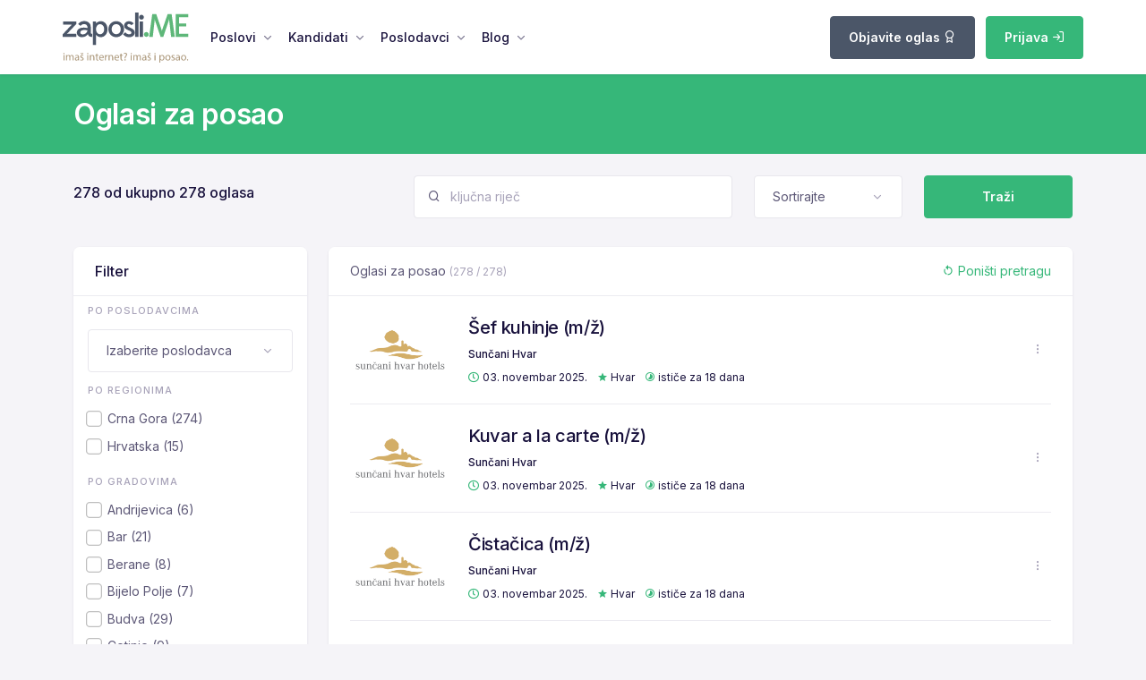

--- FILE ---
content_type: text/html; charset=UTF-8
request_url: https://zaposli.me/oglasi-za-posao/montefish-doo-premium-store-tivat
body_size: 12075
content:
<!DOCTYPE html>
<html lang="sr-ME">
	<head>
		<meta charset="utf-8">
		<title>Oglasi za posao | Zaposli.ME</title>
		<meta name="description" content="Tražite posao? Mi smo najposećeniji sajt za zapošljavanje u Crnoj Gori i regionu. Pronađite posao i razvijte svoju karijeru.">
        <meta property="og:type" content="website">
        <meta property="og:title" content="Zaposli.ME | Poslovi u Crnoj Gori i regionu">
        <meta property="og:description" content="Tražite posao? Mi smo najposećeniji sajt za zapošljavanje u Crnoj Gori i regionu. Pronađite posao i razvijte svoju karijeru.">
        <meta property="og:url" content="https://zaposli.me/oglasi-za-posao/montefish-doo-premium-store-tivat">
        <meta property="og:image" content="https://zaposli.me/_imaging/200x200_sq_bg-ffffff/public/_zaposli/logo/logo-zaposli.me.png">
        <meta property="og:image:secure_url" content="https://zaposli.me/_imaging/200x200_sq_bg-ffffff/public/_zaposli/logo/logo-zaposli.me.png">
		<meta http-equiv="content-language" content="me">
		<meta name="viewport" content="width=device-width, initial-scale=1.0">
		<meta name="Robots" content="all, follow" />
		<meta name="revisit-after" content="1 days" />
		<meta name="alexaVerifyID" content="" />
		<meta name="google-site-verification" content="" />
		<meta property="fb:app_id" content="781324029897233" />
		<meta property="fb:pages" content="150513215111252" />
        <meta name="facebook-domain-verification" content="23aqols7tkbnhp3q2kwqh1tzp1o2tg" />

        <link rel="apple-touch-icon" sizes="57x57" href="/public/_zaposli/icons/apple-icon-57x57.png">
        <link rel="apple-touch-icon" sizes="60x60" href="/public/_zaposli/icons/apple-icon-60x60.png">
        <link rel="apple-touch-icon" sizes="72x72" href="/public/_zaposli/icons/apple-icon-72x72.png">
        <link rel="apple-touch-icon" sizes="76x76" href="/public/_zaposli/icons/apple-icon-76x76.png">
        <link rel="apple-touch-icon" sizes="114x114" href="/public/_zaposli/icons/apple-icon-114x114.png">
        <link rel="apple-touch-icon" sizes="120x120" href="/public/_zaposli/icons/apple-icon-120x120.png">
        <link rel="apple-touch-icon" sizes="144x144" href="/public/_zaposli/icons/apple-icon-144x144.png">
        <link rel="apple-touch-icon" sizes="152x152" href="/public/_zaposli/icons/apple-icon-152x152.png">
        <link rel="apple-touch-icon" sizes="180x180" href="/public/_zaposli/icons/apple-icon-180x180.png">
        <link rel="icon" type="image/png" sizes="192x192"  href="/public/_zaposli/icons/android-icon-192x192.png">
        <link rel="icon" type="image/png" sizes="32x32" href="/public/_zaposli/icons/favicon-32x32.png">
        <link rel="icon" type="image/png" sizes="96x96" href="/public/_zaposli/icons/favicon-96x96.png">
        <link rel="icon" type="image/png" sizes="16x16" href="/public/_zaposli/icons/favicon-16x16.png">
        <link rel="manifest" href="/public/_zaposli/icons/manifest.json">
        <meta name="msapplication-TileColor" content="#36b779">
        <meta name="msapplication-TileImage" content="/public/_zaposli/icons/ms-icon-144x144.png">

        <meta name="theme-color" content="#36b779">
		<link rel="alternate" href="https://zaposli.me" hreflang="sr" />
                    <link rel="canonical" href="https://zaposli.me/oglasi-za-posao">
        
        
		
		<script type="text/javascript">
			var global = {};
		</script>

        <!-- theme plugins -->
        <link href="/public/fonts/feather/feather.css" rel="stylesheet">
        <link href="/node_modules/@fortawesome/fontawesome-free/css/all.min.css" rel="stylesheet">
        <link href="/node_modules/bootstrap-icons/font/bootstrap-icons.css" rel="stylesheet" />
        <link href="/node_modules/@mdi/font/css/materialdesignicons.min.css" rel="stylesheet" />
        <link href="/node_modules/magnific-popup/dist/magnific-popup.css" rel="stylesheet" />
        <link href="/node_modules/@yaireo/tagify/dist/tagify.css" rel="stylesheet">
        <link href="/node_modules/tiny-slider/dist/tiny-slider.css" rel="stylesheet">
        <link href="/node_modules/tippy.js/dist/tippy.css" rel="stylesheet">

        <!-- theme CSS-->
        <link href="/public/css/theme.min.css" rel="stylesheet"><!-- copied from /dist/assets/css (contains BS) -->

        <!-- my custom plugins, needed on every page  -->
        <link href="/node_modules/toastr/build/toastr.min.css" rel="stylesheet"/><!-- must go after BS (theme.min.css) -->

        <link type="text/css" rel="stylesheet" href="https://zaposli.me/public/cache/17628061338a8eec20b7392bfa25adfa0709b201b3.css" media="screen" />
<link type="text/css" rel="stylesheet" href="https://zaposli.me/public/cache/1733849597788c0f5e1d771bfe6fd1cbdcd47dbda7.css" media="screen" />
<!-- need to set these in Controllers -->


        <!-- My custom CSS to override theme:: moved to ENV-->
        <!--<link href="/public/css/theme-custom.css" rel="stylesheet">-->

        <link type="text/css" rel="stylesheet" href="https://zaposli.me/public/cache/17338121308d7db43e7e79265c8cd564965a2a3201.css" media="screen" />
<!-- ENV: css/theme-custom.css -->

        
<!-- Global site tag (gtag.js) - Google Analytics -->
<script async src="https://www.googletagmanager.com/gtag/js?id=UA-47897946-1"></script>
<script>
    window.dataLayer = window.dataLayer || [];
    function gtag(){dataLayer.push(arguments);}
    gtag('js', new Date());

    gtag('config', 'UA-47897946-1');
</script>

<script type="text/javascript">var _gaq = _gaq || [];
    _gaq.push(["_setAccount", "UA-47897946-1"]);
    _gaq.push(["_addOrganic", "images.yandex.ru", "text"]);
    _gaq.push(["_addOrganic", "images.google.ru", "q"]);
    _gaq.push(["_addOrganic", "go.mail.ru", "q"]);
    _gaq.push(["_addOrganic", "gogo.ru", "q"]);
    _gaq.push(["_addOrganic", "nova.rambler.ru", "query"]);
    _gaq.push(["_addOrganic", "rambler.ru", "words"]);
    _gaq.push(["_addOrganic", "google.com.ua", "q"]);
    _gaq.push(["_addOrganic", "search.ua", "q"]);
    _gaq.push(["_setDomainName", "none"]);
    _gaq.push(["_setAllowLinker", true]);
    _gaq.push(["_trackPageview"]);
</script>

<!-- Google Tag Manager -->
<script>(function(w,d,s,l,i){w[l]=w[l]||[];w[l].push({'gtm.start':
            new Date().getTime(),event:'gtm.js'});var f=d.getElementsByTagName(s)[0],
        j=d.createElement(s),dl=l!='dataLayer'?'&l='+l:'';j.async=true;j.src=
        'https://www.googletagmanager.com/gtm.js?id='+i+dl;f.parentNode.insertBefore(j,f);
    })(window,document,'script','dataLayer','GTM-TBNGW2K');</script>
<!-- End Google Tag Manager -->
        
        <script type="text/javascript">
    (function(c,l,a,r,i,t,y){
        c[a]=c[a]||function(){(c[a].q=c[a].q||[]).push(arguments)};
        t=l.createElement(r);t.async=1;t.src="https://www.clarity.ms/tag/"+i;
        y=l.getElementsByTagName(r)[0];y.parentNode.insertBefore(t,y);
    })(window, document, "clarity", "script", "gyo5ht9d9o");
</script>

        <!-- Meta Pixel Code -->
<script>
    !function(f,b,e,v,n,t,s)
    {if(f.fbq)return;n=f.fbq=function(){n.callMethod?
        n.callMethod.apply(n,arguments):n.queue.push(arguments)};
        if(!f._fbq)f._fbq=n;n.push=n;n.loaded=!0;n.version='2.0';
        n.queue=[];t=b.createElement(e);t.async=!0;
        t.src=v;s=b.getElementsByTagName(e)[0];
        s.parentNode.insertBefore(t,s)}(window, document,'script',
        'https://connect.facebook.net/en_US/fbevents.js');
    fbq('init', '572975034377310');
    fbq('track', 'PageView');
</script>
<noscript>
    <img height="1" width="1" style="display:none" src="https://www.facebook.com/tr?id=572975034377310&ev=PageView&noscript=1" />
</noscript>
<!-- End Meta Pixel Code -->        <script src="https://accounts.google.com/gsi/client" async defer></script>
    </head>

    <script type="application/ld+json">
        {
            "@context": "https://schema.org",
            "@type": "Organization",
            "name": "Zaposli.ME",
            "alternateName": "zaposli.me",
            "legalName" : "https://zaposli.me",
            "url": "https://zaposli.me",
            "logo": "https://zaposli.me/public/_zaposli/logo/logo-zaposli.me.svg",
            "address": {
                "@type": "PostalAddress",
                "streetAddress": "Slovačka bb",
                "addressLocality": "Podgorica, Montenegro",
                "postalCode": "81000",
                "addressCountry": "ME"
            },
            "contactPoint": {
                "@type": "ContactPoint",
                "contactType": "customer support",
                "telephone": "+382 67 006060",
                "email": "info@zaposli.me"
            },
            "sameAs": [
                "https://www.facebook.com/noviposlodavac",
                "https://www.instagram.com/zaposli.me/",
                "https://www.linkedin.com/company/zaposli-me",
                "https://twitter.com/portalzaposlime",
                "https://zaposli.me"
            ]
        }
    </script>
    <script type="application/ld+json">
        {
            "@context": "https://schema.org/",
            "@type": "WebSite",
            "name": "https://zaposli.me",
            "url": "https://zaposli.me"
        }
    </script>

    <body>
        <!-- Google Tag Manager (noscript) -->
<noscript><iframe src="https://www.googletagmanager.com/ns.html?id=GTM-TBNGW2K"
                  height="0" width="0" style="display:none;visibility:hidden"></iframe></noscript>
<!-- End Google Tag Manager (noscript) -->
        <div class="modal fade" id="default-modal-container" tabindex="-1" aria-labelledby="default-modal-container-label" aria-hidden="true"></div>

        
        <nav class="navbar navbar-expand-lg sticky-top navbar-default">
    <div class="container px-0">
        <a class="navbar-brand mt-1" href="/"
        ><img src="/public/_zaposli/logo/logo-zaposli.me.svg" style="height: 3.5rem" alt="Zaposli.ME" />
        </a>


        <!-- Mobile view nav wrap -->
        <ul
                class="navbar-nav navbar-right-wrap ms-auto d-lg-none d-flex nav-top-wrap"
        >
                        
            
                            <div class="ms-auto me-2 mt-0">
                    <a href="/poslodavci/oglasavanje" class="btn btn-secondary btn-sm">
                        Objavite oglas
    <!--                    <i class="fe fe-award"></i>-->
                    </a>
                </div>
            
                            <div class="ms-auto me-2 mt-0">
                    <a href="/login" class="btn btn-primary btn-sm">
                        Prijava
<!--                        <i class="fe fe-log-in"></i>-->
                    </a>
                </div>

            

        </ul>

        <!-- Button -->
        <button
                class="navbar-toggler collapsed"
                type="button"
                data-bs-toggle="collapse"
                data-bs-target="#navbar-default"
                aria-controls="navbar-default"
                aria-expanded="false"
                aria-label="Toggle navigation"
        >
            <span class="icon-bar top-bar mt-0"></span>
            <span class="icon-bar middle-bar"></span>
            <span class="icon-bar bottom-bar"></span>
        </button>

        <!-- Collapse -->
        <div class="collapse navbar-collapse" id="navbar-default">
            <ul class="navbar-nav">
                <li class="nav-item dropdown">
                    <a
                            class="nav-link dropdown-toggle"
                            href="#"
                            id="navbarBrowse"
                            data-bs-toggle="dropdown"
                            aria-haspopup="true"
                            aria-expanded="false"
                            data-bs-display="static"
                    >
                        Poslovi
                    </a>
                    <ul
                            class="dropdown-menu dropdown-menu-arrow"
                            aria-labelledby="navbarBrowse"
                    >
                        <li>
                            <h4 class="dropdown-header">Svi poslovi</h4>
                        </li>

                        <li>
                            <a
                                    href="/oglasi-za-posao"
                                    class="dropdown-item"
                            >
                                Svi poslovi (278)
                            </a>
                        </li>

                        <li class="mt-3">
                            <h4 class="dropdown-header">Po gradovima</h4>
                        </li>
                                                    <li>
                                <a
                                        href="/oglasi-za-posao?city_id%5B0%5D=9"
                                        class="dropdown-item"
                                >
                                    Podgorica (157)
                                </a>
                            </li>
                                                    <li>
                                <a
                                        href="/oglasi-za-posao?city_id%5B0%5D=25"
                                        class="dropdown-item"
                                >
                                    Herceg-Novi (40)
                                </a>
                            </li>
                                                    <li>
                                <a
                                        href="/oglasi-za-posao?city_id%5B0%5D=3"
                                        class="dropdown-item"
                                >
                                    Tivat (37)
                                </a>
                            </li>
                                                    <li>
                                <a
                                        href="/oglasi-za-posao?city_id%5B0%5D=2"
                                        class="dropdown-item"
                                >
                                    Kotor (35)
                                </a>
                            </li>
                                                    <li>
                                <a
                                        href="/oglasi-za-posao?city_id%5B0%5D=4"
                                        class="dropdown-item"
                                >
                                    Budva (29)
                                </a>
                            </li>
                                                <li>
                            <a href="/oglasi-za-posao" class="dropdown-item">
                                <span class="text-muted">... ostali gradovi</span>
                            </a>
                        </li>

                        <li class="mt-3">
                            <h4 class="dropdown-header">Po kategorijama</h4>
                        </li>
                                                    <li>
                                <a
                                        href="/oglasi-za-posao?category_id%5B0%5D=58"
                                        class="dropdown-item"
                                >
                                    Prodaja (101)
                                </a>
                            </li>
                                                    <li>
                                <a
                                        href="/oglasi-za-posao?category_id%5B0%5D=28"
                                        class="dropdown-item"
                                >
                                    Ugostiteljstvo (77)
                                </a>
                            </li>
                                                    <li>
                                <a
                                        href="/oglasi-za-posao?category_id%5B0%5D=41"
                                        class="dropdown-item"
                                >
                                    Turizam (74)
                                </a>
                            </li>
                                                    <li>
                                <a
                                        href="/oglasi-za-posao?category_id%5B0%5D=78"
                                        class="dropdown-item"
                                >
                                    Profesionalne usluge (60)
                                </a>
                            </li>
                                                    <li>
                                <a
                                        href="/oglasi-za-posao?category_id%5B0%5D=27"
                                        class="dropdown-item"
                                >
                                    Trgovina (44)
                                </a>
                            </li>
                                                <li>
                            <a href="/oglasi-za-posao" class="dropdown-item">
                                <span class="text-muted">... ostale kategorije</span>
                            </a>
                        </li>

                    </ul>
                </li>
                <li class="nav-item dropdown">
                    <a
                            class="nav-link dropdown-toggle"
                            href="#"
                            id="navbarLanding"
                            data-bs-toggle="dropdown"
                            aria-haspopup="true"
                            aria-expanded="false"
                    >
                        Kandidati
                    </a>
                    <ul
                            class="dropdown-menu dropdown-menu-arrow"
                            aria-labelledby="navbarPages"
                    >
                        <li>
                            <h4 class="dropdown-header">Kandidati</h4>
                        </li>

                        <li class="dropdown-submenu">
                            <a
                                    class="dropdown-item"
                                    href="/registracija"
                            >
                                <i class="mdi mdi-account me-2"></i> Registracija
                            </a>
                        </li>
                        <li class="dropdown-submenu">
                            <a
                                    class="dropdown-item"
                                    href="/login"
                            >
                                <i class="mdi mdi-lock me-2"></i> Prijava
                            </a>
                        </li>

                        <li class="dropdown-submenu" >
                            <a
                                    class="dropdown-item"
                                    href="/cesto-postavljana-pitanja">

                                <i class="mdi mdi-account-question me-2"></i> Često postavljana pitanja

                            </a>
                        </li>

                    </ul>
                </li>

                <li class="nav-item dropdown">
                    <a
                            class="nav-link dropdown-toggle"
                            href="#"
                            id="navbarPages"
                            data-bs-toggle="dropdown"
                            aria-haspopup="true"
                            aria-expanded="false"
                    >
                        Poslodavci
                    </a>
                    <ul
                            class="dropdown-menu dropdown-menu-arrow"
                            aria-labelledby="navbarPages"
                    >
                        <li>
                            <h4 class="dropdown-header">Poslodavci</h4>
                        </li>

                        <li class="dropdown-submenu">
                            <a
                                    class="dropdown-item"
                                    href="/employer/registracija"
                            >
                                <i class="mdi mdi-account me-2"></i> Registracija
                            </a>
                        </li>
                        <li class="dropdown-submenu">
                            <a
                                    class="dropdown-item"
                                    href="/employer/login"
                            >
                                <i class="mdi mdi-lock me-2"></i> Prijava
                            </a>
                        </li>

                        <li class="dropdown-submenu">
                            <a
                                    class="dropdown-item"
                                    href="/profili-poslodavaca"
                            >
                                <i class="mdi mdi-star me-2"></i> Naši partneri
                            </a>
                        </li>

                        <li>
                            <a class="dropdown-item" href="/employer/postavite-oglas-za-posao">
                                <i class="mdi mdi-view-list me-2"></i> Objavite oglas
                            </a>
                        </li>

                                                    <a class="dropdown-item" href="/poslodavci/oglasavanje">
                                <i class="mdi mdi-view-agenda me-2"></i>Oglašavanje
                            </a>
                        
                    </ul>
                </li>
                <li class="nav-item dropdown">
                    <a
                            class="nav-link dropdown-toggle"
                            href="#"
                            id="navbarAccount"
                            data-bs-toggle="dropdown"
                            aria-haspopup="true"
                            aria-expanded="false"
                    >
                        Blog
                    </a>
                    <ul
                            class="dropdown-menu dropdown-menu-arrow"
                            aria-labelledby="navbarAccount"
                    >
                        <li>
                            <h4 class="dropdown-header">Blog na Zaposli.me</h4>
                        </li>
                                                    <li>
                                <a class="dropdown-item" href="/savjeti-posao">
                                    Karijerni savjeti                                </a>
                            </li>
                                                    <li>
                                <a class="dropdown-item" href="/career-days">
                                    Career days                                </a>
                            </li>
                                            </ul>
                </li>
                            </ul>
            

            <ul class="navbar-nav navbar-right-wrap ms-auto d-none d-lg-block">

                                <li class="dropdown ms-2 d-inline-block">


                    

                </li>

                <li class="dropdown ms-2 d-inline-block">
                    
                </li>

                                    <li class="ms-2 d-inline-block">
                        <div class="ms-auto mt-3 mt-lg-0">
                            <a href="/poslodavci/oglasavanje" class="btn btn-secondary">Objavite oglas <i
                                        class="fe fe-award"></i></a>
                        </div>
                    </li>
                
                <li class="dropdown ms-2 d-inline-block">
                                    <div class="ms-auto mt-3 mt-lg-0">
                        <a href="/login" class="btn btn-primary">Prijava <i
                                    class="fe fe-log-in"></i></a>
                    </div>
                                </li>
            </ul>

        </div>
    </div>
</nav>

        
<div class="bg-primary py-2 py-lg-4 ">
    <div class="container">
        <div class="row align-items-center">
            <div class="col-xl-12 col-lg-12 col-md-12 col-12">
                <div>
                    <h1 class="mb-0 text-white display-5" id="__job_title_h1">Oglasi za posao</h1>
                </div>
            </div>
        </div>
    </div>
</div>

<div class="py-4">
    <div class="container">
        <form action="" id="search_form" autocomplete="off" method="get">
            <input type="hidden" name="submit" value="1" autocomplete="off"/>
            <input type="hidden" id="field_in_focus" name="field_in_focus" value="" autocomplete="off"/>

            <div class="row">

                <div class="col-lg-12 col-md-12 col-sm-12 col-12 mb-4">
                    <div id="__job_header" class="row d-lg-flex justify-content-between">

    <div class="col-md-6 col-lg-4 col-xl-4 d-none d-lg-block mt-2">
        <h4 class="mb-3 mb-lg-0">278 od ukupno 278            oglasa
        </h4>
    </div>

    <div class="d-inline-flex col-12 col-md-4 col-lg-4 col-xl-4 mb-2">
        <div class="d-flex align-items-center flex-fill">
            <span class="position-absolute ps-3 search-icon">
					<i class="fe fe-search"></i>
				</span>
            <input type="search" name="q" value="" class="form-control ps-6" placeholder="ključna riječ" aria-label="Pretraga po ključnim riječima"/>
        </div>
    </div>

        <div class="d-inline-flex col-md-4 col-lg-4 col-xl-3 mb-2 d-block d-lg-none"> <!-- TODO d-xl-none -->
        <select id="region_id_header" name="region_id[]" data-width="100%" multiple="multiple"
                size="5"                data-none-selected-text="Izaberite region"
                data-mobile="false"

        >
            <option label="Crna Gora [274]" value="1">Crna Gora [274]</option>
<option label="Hrvatska [15]" value="5">Hrvatska [15]</option>
        </select>
    </div>
    
        <div class="d-inline-flex col-md-4 col-lg-4 col-xl-3 mb-2 d-block d-lg-none"> <!-- TODO d-xl-none -->
        <select id="city_id_header" name="city_id[]" data-width="100%" multiple="multiple"
            size="5"                data-none-selected-text="Izaberite grad"
                data-mobile="false">
            <option label="Andrijevica [6]" value="15">Andrijevica [6]</option>
<option label="Bar [21]" value="5">Bar [21]</option>
<option label="Berane [8]" value="16">Berane [8]</option>
<option label="Bijelo Polje [7]" value="18">Bijelo Polje [7]</option>
<option label="Budva [29]" value="4">Budva [29]</option>
<option label="Cetinje [9]" value="10">Cetinje [9]</option>
<option label="Danilovgrad [19]" value="12">Danilovgrad [19]</option>
<option label="Gusinje [6]" value="323">Gusinje [6]</option>
<option label="Herceg-Novi [40]" value="25">Herceg-Novi [40]</option>
<option label="Igalo [15]" value="322">Igalo [15]</option>
<option label="Kolašin [19]" value="20">Kolašin [19]</option>
<option label="Kotor [35]" value="2">Kotor [35]</option>
<option label="Mojkovac [6]" value="19">Mojkovac [6]</option>
<option label="Nikšić [14]" value="11">Nikšić [14]</option>
<option label="Petrovac [7]" value="8">Petrovac [7]</option>
<option label="Plav [6]" value="14">Plav [6]</option>
<option label="Pljevlja [7]" value="23">Pljevlja [7]</option>
<option label="Plužine [6]" value="24">Plužine [6]</option>
<option label="Podgorica [157]" value="9">Podgorica [157]</option>
<option label="Risan [7]" value="7">Risan [7]</option>
<option label="Rožaje [8]" value="17">Rožaje [8]</option>
<option label="Šavnik [6]" value="21">Šavnik [6]</option>
<option label="Tivat [37]" value="3">Tivat [37]</option>
<option label="Ulcinj [6]" value="6">Ulcinj [6]</option>
<option label="Žabljak [9]" value="13">Žabljak [9]</option>
        </select>
    </div>
    
        <div class="d-inline-flex col-md-4 col-lg-4 col-xl-3 mb-2 d-block d-lg-none"> <!-- TODO d-xl-none -->
        <select id="category_id_header" name="category_id[]" data-width="100%" multiple="multiple"
            size="5"                data-none-selected-text="Izaberite kategoriju"
                data-mobile="false">
            <option label="Administracija [38]" value="1">Administracija [38]</option>
<option label="Arhitektura [7]" value="39">Arhitektura [7]</option>
<option label="Autoindustrija [5]" value="65">Autoindustrija [5]</option>
<option label="Bankarstvo [3]" value="2">Bankarstvo [3]</option>
<option label="Ekonomija [16]" value="49">Ekonomija [16]</option>
<option label="Elektroenergetika [12]" value="69">Elektroenergetika [12]</option>
<option label="Elektronika [13]" value="3">Elektronika [13]</option>
<option label="Elektrotehnika [15]" value="46">Elektrotehnika [15]</option>
<option label="Farmacija [2]" value="4">Farmacija [2]</option>
<option label="Finansije [11]" value="34">Finansije [11]</option>
<option label="Građevina [8]" value="5">Građevina [8]</option>
<option label="Grafički dizajn [6]" value="50">Grafički dizajn [6]</option>
<option label="Human Resources / Ljudski resursi [2]" value="71">Human Resources / Ljudski resursi [2]</option>
<option label="Inženjering [4]" value="60">Inženjering [4]</option>
<option label="IT [1]" value="6">IT [1]</option>
<option label="Kadrovska služba [2]" value="8">Kadrovska služba [2]</option>
<option label="Knjigovodstvo [8]" value="70">Knjigovodstvo [8]</option>
<option label="Komercijala [11]" value="55">Komercijala [11]</option>
<option label="Korisnička podrška [29]" value="74">Korisnička podrška [29]</option>
<option label="KV radna snaga [9]" value="75">KV radna snaga [9]</option>
<option label="Lične usluge [1]" value="10">Lične usluge [1]</option>
<option label="Logistika [26]" value="37">Logistika [26]</option>
<option label="Marketing [17]" value="11">Marketing [17]</option>
<option label="Mašinstvo [6]" value="12">Mašinstvo [6]</option>
<option label="Medicina, zdravstvo, njega [4]" value="29">Medicina, zdravstvo, njega [4]</option>
<option label="Mediji, kultura [3]" value="13">Mediji, kultura [3]</option>
<option label="Menadžment, upravljanje [34]" value="14">Menadžment, upravljanje [34]</option>
<option label="Nabavka [8]" value="36">Nabavka [8]</option>
<option label="Nauka, tehnologija [1]" value="15">Nauka, tehnologija [1]</option>
<option label="Nekretnine [1]" value="16">Nekretnine [1]</option>
<option label="NK radna snaga [7]" value="79">NK radna snaga [7]</option>
<option label="Održavanje higijene [11]" value="59">Održavanje higijene [11]</option>
<option label="Ostalo [2]" value="63">Ostalo [2]</option>
<option label="Poslovi obezbijeđenja [2]" value="62">Poslovi obezbijeđenja [2]</option>
<option label="Poslovno savjetovanje, rukovođenje [5]" value="20">Poslovno savjetovanje, rukovođenje [5]</option>
<option label="Pravo [2]" value="21">Pravo [2]</option>
<option label="Prehrambena industrija [5]" value="22">Prehrambena industrija [5]</option>
<option label="Prodaja [101]" value="58">Prodaja [101]</option>
<option label="Profesionalne usluge [60]" value="78">Profesionalne usluge [60]</option>
<option label="Proizvodnja [3]" value="23">Proizvodnja [3]</option>
<option label="Psihologija [1]" value="53">Psihologija [1]</option>
<option label="Računovodstvo [11]" value="33">Računovodstvo [11]</option>
<option label="Saobraćaj [10]" value="54">Saobraćaj [10]</option>
<option label="Tehničke usluge [12]" value="25">Tehničke usluge [12]</option>
<option label="Transport [27]" value="26">Transport [27]</option>
<option label="Trgovina [44]" value="27">Trgovina [44]</option>
<option label="Turizam [74]" value="41">Turizam [74]</option>
<option label="Ugostiteljstvo [77]" value="28">Ugostiteljstvo [77]</option>
<option label="Wellness [4]" value="77">Wellness [4]</option>
<option label="Zanatstvo [13]" value="81">Zanatstvo [13]</option>
        </select>
    </div>
    
            <div class="d-inline-flex col-md-4 col-lg-4 col-xl-3 mb-2 d-block d-lg-none"> <!-- TODO d-xl-none -->
            <select id="employer_id_header" name="employer_id" data-width="100%" data-live-search="true">
                            </select>
        </div>
    
    <div class="d-inline-flex col-md-4 col-lg-2 col-xl-2  mb-2 ">
        <select id="sort" name="sort" data-width="100%" data-mobile="false">
            <option label="Sortirajte" value="" selected>Sortirajte</option>
<option label="Najnoviji" value="published_datetime">Najnoviji</option>
<option label="Uskoro ističu" value="r">Uskoro ističu</option>
        </select>
    </div>

    <div class="col-md-4 col-lg-2 col-xl-2">
        <button type="submit" id="submit_button" class="btn btn-primary col-12">
            Traži
        </button>
    </div>

</div>
                </div>

                <div class="col-xl-3 col-lg-3 col-12 mb-4 mb-lg-0 d-none d-lg-block">
                    <div id="__job_filter">

        <div class="card pb-3">
            <!-- Card header -->
            <div class="card-header">
                <h4 class="mb-0">Filter</h4>
            </div>

                            <div class="card-body px-3 py-1">
                    <span class="dropdown-header px-0 mb-2"> Po poslodavcima</span>
                    <select id="employer_id" name="employer_id" data-width="100%" data-live-search="true">
                                            </select>
                </div>
            
                        <div class="card-body px-3 py-1">
                <span class="dropdown-header px-0 mb-2"> Po regionima</span>
                                    <div class="form-check mb-2">
                        <input data-region-id-filter type="checkbox" class="form-check-input me-2" name="region_id[]" id="region_id_1_filter" value="1"
                                                              style="transform: scale(1.3);">
                        <label class="form-check-label" role="button" for="region_id_1_filter">Crna Gora                            (274)</label>
                    </div>
                                    <div class="form-check mb-2">
                        <input data-region-id-filter type="checkbox" class="form-check-input me-2" name="region_id[]" id="region_id_5_filter" value="5"
                                                              style="transform: scale(1.3);">
                        <label class="form-check-label" role="button" for="region_id_5_filter">Hrvatska                            (15)</label>
                    </div>
                            </div>
            
                        <div class="card-body px-3 py-1">
                <span class="dropdown-header px-0 mb-2"> Po gradovima</span>
                                    <!-- Checkbox -->
                    <div class="form-check mb-2">
                        <input data-city-id-filter type="checkbox" class="form-check-input me-2" name="city_id[]" id="city_id_15_filter" value="15"
                                                           style="transform: scale(1.3);">
                        <label class="form-check-label" role="button" for="city_id_15_filter">Andrijevica                            (6)</label>
                    </div>
                                    <!-- Checkbox -->
                    <div class="form-check mb-2">
                        <input data-city-id-filter type="checkbox" class="form-check-input me-2" name="city_id[]" id="city_id_5_filter" value="5"
                                                           style="transform: scale(1.3);">
                        <label class="form-check-label" role="button" for="city_id_5_filter">Bar                            (21)</label>
                    </div>
                                    <!-- Checkbox -->
                    <div class="form-check mb-2">
                        <input data-city-id-filter type="checkbox" class="form-check-input me-2" name="city_id[]" id="city_id_16_filter" value="16"
                                                           style="transform: scale(1.3);">
                        <label class="form-check-label" role="button" for="city_id_16_filter">Berane                            (8)</label>
                    </div>
                                    <!-- Checkbox -->
                    <div class="form-check mb-2">
                        <input data-city-id-filter type="checkbox" class="form-check-input me-2" name="city_id[]" id="city_id_18_filter" value="18"
                                                           style="transform: scale(1.3);">
                        <label class="form-check-label" role="button" for="city_id_18_filter">Bijelo Polje                            (7)</label>
                    </div>
                                    <!-- Checkbox -->
                    <div class="form-check mb-2">
                        <input data-city-id-filter type="checkbox" class="form-check-input me-2" name="city_id[]" id="city_id_4_filter" value="4"
                                                           style="transform: scale(1.3);">
                        <label class="form-check-label" role="button" for="city_id_4_filter">Budva                            (29)</label>
                    </div>
                                    <!-- Checkbox -->
                    <div class="form-check mb-2">
                        <input data-city-id-filter type="checkbox" class="form-check-input me-2" name="city_id[]" id="city_id_10_filter" value="10"
                                                           style="transform: scale(1.3);">
                        <label class="form-check-label" role="button" for="city_id_10_filter">Cetinje                            (9)</label>
                    </div>
                                    <!-- Checkbox -->
                    <div class="form-check mb-2">
                        <input data-city-id-filter type="checkbox" class="form-check-input me-2" name="city_id[]" id="city_id_12_filter" value="12"
                                                           style="transform: scale(1.3);">
                        <label class="form-check-label" role="button" for="city_id_12_filter">Danilovgrad                            (19)</label>
                    </div>
                                    <!-- Checkbox -->
                    <div class="form-check mb-2">
                        <input data-city-id-filter type="checkbox" class="form-check-input me-2" name="city_id[]" id="city_id_323_filter" value="323"
                                                           style="transform: scale(1.3);">
                        <label class="form-check-label" role="button" for="city_id_323_filter">Gusinje                            (6)</label>
                    </div>
                                    <!-- Checkbox -->
                    <div class="form-check mb-2">
                        <input data-city-id-filter type="checkbox" class="form-check-input me-2" name="city_id[]" id="city_id_25_filter" value="25"
                                                           style="transform: scale(1.3);">
                        <label class="form-check-label" role="button" for="city_id_25_filter">Herceg-Novi                            (40)</label>
                    </div>
                                    <!-- Checkbox -->
                    <div class="form-check mb-2">
                        <input data-city-id-filter type="checkbox" class="form-check-input me-2" name="city_id[]" id="city_id_322_filter" value="322"
                                                           style="transform: scale(1.3);">
                        <label class="form-check-label" role="button" for="city_id_322_filter">Igalo                            (15)</label>
                    </div>
                                    <!-- Checkbox -->
                    <div class="form-check mb-2">
                        <input data-city-id-filter type="checkbox" class="form-check-input me-2" name="city_id[]" id="city_id_20_filter" value="20"
                                                           style="transform: scale(1.3);">
                        <label class="form-check-label" role="button" for="city_id_20_filter">Kolašin                            (19)</label>
                    </div>
                                    <!-- Checkbox -->
                    <div class="form-check mb-2">
                        <input data-city-id-filter type="checkbox" class="form-check-input me-2" name="city_id[]" id="city_id_2_filter" value="2"
                                                           style="transform: scale(1.3);">
                        <label class="form-check-label" role="button" for="city_id_2_filter">Kotor                            (35)</label>
                    </div>
                                    <!-- Checkbox -->
                    <div class="form-check mb-2">
                        <input data-city-id-filter type="checkbox" class="form-check-input me-2" name="city_id[]" id="city_id_19_filter" value="19"
                                                           style="transform: scale(1.3);">
                        <label class="form-check-label" role="button" for="city_id_19_filter">Mojkovac                            (6)</label>
                    </div>
                                    <!-- Checkbox -->
                    <div class="form-check mb-2">
                        <input data-city-id-filter type="checkbox" class="form-check-input me-2" name="city_id[]" id="city_id_11_filter" value="11"
                                                           style="transform: scale(1.3);">
                        <label class="form-check-label" role="button" for="city_id_11_filter">Nikšić                            (14)</label>
                    </div>
                                    <!-- Checkbox -->
                    <div class="form-check mb-2">
                        <input data-city-id-filter type="checkbox" class="form-check-input me-2" name="city_id[]" id="city_id_8_filter" value="8"
                                                           style="transform: scale(1.3);">
                        <label class="form-check-label" role="button" for="city_id_8_filter">Petrovac                            (7)</label>
                    </div>
                                    <!-- Checkbox -->
                    <div class="form-check mb-2">
                        <input data-city-id-filter type="checkbox" class="form-check-input me-2" name="city_id[]" id="city_id_14_filter" value="14"
                                                           style="transform: scale(1.3);">
                        <label class="form-check-label" role="button" for="city_id_14_filter">Plav                            (6)</label>
                    </div>
                                    <!-- Checkbox -->
                    <div class="form-check mb-2">
                        <input data-city-id-filter type="checkbox" class="form-check-input me-2" name="city_id[]" id="city_id_23_filter" value="23"
                                                           style="transform: scale(1.3);">
                        <label class="form-check-label" role="button" for="city_id_23_filter">Pljevlja                            (7)</label>
                    </div>
                                    <!-- Checkbox -->
                    <div class="form-check mb-2">
                        <input data-city-id-filter type="checkbox" class="form-check-input me-2" name="city_id[]" id="city_id_24_filter" value="24"
                                                           style="transform: scale(1.3);">
                        <label class="form-check-label" role="button" for="city_id_24_filter">Plužine                            (6)</label>
                    </div>
                                    <!-- Checkbox -->
                    <div class="form-check mb-2">
                        <input data-city-id-filter type="checkbox" class="form-check-input me-2" name="city_id[]" id="city_id_9_filter" value="9"
                                                           style="transform: scale(1.3);">
                        <label class="form-check-label" role="button" for="city_id_9_filter">Podgorica                            (157)</label>
                    </div>
                                    <!-- Checkbox -->
                    <div class="form-check mb-2">
                        <input data-city-id-filter type="checkbox" class="form-check-input me-2" name="city_id[]" id="city_id_7_filter" value="7"
                                                           style="transform: scale(1.3);">
                        <label class="form-check-label" role="button" for="city_id_7_filter">Risan                            (7)</label>
                    </div>
                                    <!-- Checkbox -->
                    <div class="form-check mb-2">
                        <input data-city-id-filter type="checkbox" class="form-check-input me-2" name="city_id[]" id="city_id_17_filter" value="17"
                                                           style="transform: scale(1.3);">
                        <label class="form-check-label" role="button" for="city_id_17_filter">Rožaje                            (8)</label>
                    </div>
                                    <!-- Checkbox -->
                    <div class="form-check mb-2">
                        <input data-city-id-filter type="checkbox" class="form-check-input me-2" name="city_id[]" id="city_id_21_filter" value="21"
                                                           style="transform: scale(1.3);">
                        <label class="form-check-label" role="button" for="city_id_21_filter">Šavnik                            (6)</label>
                    </div>
                                    <!-- Checkbox -->
                    <div class="form-check mb-2">
                        <input data-city-id-filter type="checkbox" class="form-check-input me-2" name="city_id[]" id="city_id_3_filter" value="3"
                                                           style="transform: scale(1.3);">
                        <label class="form-check-label" role="button" for="city_id_3_filter">Tivat                            (37)</label>
                    </div>
                                    <!-- Checkbox -->
                    <div class="form-check mb-2">
                        <input data-city-id-filter type="checkbox" class="form-check-input me-2" name="city_id[]" id="city_id_6_filter" value="6"
                                                           style="transform: scale(1.3);">
                        <label class="form-check-label" role="button" for="city_id_6_filter">Ulcinj                            (6)</label>
                    </div>
                                    <!-- Checkbox -->
                    <div class="form-check mb-2">
                        <input data-city-id-filter type="checkbox" class="form-check-input me-2" name="city_id[]" id="city_id_13_filter" value="13"
                                                           style="transform: scale(1.3);">
                        <label class="form-check-label" role="button" for="city_id_13_filter">Žabljak                            (9)</label>
                    </div>
                            </div>
            
                        <div class="card-body px-3 py-1">
                <span class="dropdown-header px-0 mb-2"> Po kategorijama</span>
                                    <div class="form-check mb-2">
                        <input data-category-id-filter type="checkbox" class="form-check-input me-2" name="category_id[]" id="category_id_1_filter" value="1"
                                                              style="transform: scale(1.3);">
                        <label class="form-check-label" role="button" for="category_id_1_filter">Administracija                            (38)</label>
                    </div>
                                    <div class="form-check mb-2">
                        <input data-category-id-filter type="checkbox" class="form-check-input me-2" name="category_id[]" id="category_id_39_filter" value="39"
                                                              style="transform: scale(1.3);">
                        <label class="form-check-label" role="button" for="category_id_39_filter">Arhitektura                            (7)</label>
                    </div>
                                    <div class="form-check mb-2">
                        <input data-category-id-filter type="checkbox" class="form-check-input me-2" name="category_id[]" id="category_id_65_filter" value="65"
                                                              style="transform: scale(1.3);">
                        <label class="form-check-label" role="button" for="category_id_65_filter">Autoindustrija                            (5)</label>
                    </div>
                                    <div class="form-check mb-2">
                        <input data-category-id-filter type="checkbox" class="form-check-input me-2" name="category_id[]" id="category_id_2_filter" value="2"
                                                              style="transform: scale(1.3);">
                        <label class="form-check-label" role="button" for="category_id_2_filter">Bankarstvo                            (3)</label>
                    </div>
                                    <div class="form-check mb-2">
                        <input data-category-id-filter type="checkbox" class="form-check-input me-2" name="category_id[]" id="category_id_49_filter" value="49"
                                                              style="transform: scale(1.3);">
                        <label class="form-check-label" role="button" for="category_id_49_filter">Ekonomija                            (16)</label>
                    </div>
                                    <div class="form-check mb-2">
                        <input data-category-id-filter type="checkbox" class="form-check-input me-2" name="category_id[]" id="category_id_69_filter" value="69"
                                                              style="transform: scale(1.3);">
                        <label class="form-check-label" role="button" for="category_id_69_filter">Elektroenergetika                            (12)</label>
                    </div>
                                    <div class="form-check mb-2">
                        <input data-category-id-filter type="checkbox" class="form-check-input me-2" name="category_id[]" id="category_id_3_filter" value="3"
                                                              style="transform: scale(1.3);">
                        <label class="form-check-label" role="button" for="category_id_3_filter">Elektronika                            (13)</label>
                    </div>
                                    <div class="form-check mb-2">
                        <input data-category-id-filter type="checkbox" class="form-check-input me-2" name="category_id[]" id="category_id_46_filter" value="46"
                                                              style="transform: scale(1.3);">
                        <label class="form-check-label" role="button" for="category_id_46_filter">Elektrotehnika                            (15)</label>
                    </div>
                                    <div class="form-check mb-2">
                        <input data-category-id-filter type="checkbox" class="form-check-input me-2" name="category_id[]" id="category_id_4_filter" value="4"
                                                              style="transform: scale(1.3);">
                        <label class="form-check-label" role="button" for="category_id_4_filter">Farmacija                            (2)</label>
                    </div>
                                    <div class="form-check mb-2">
                        <input data-category-id-filter type="checkbox" class="form-check-input me-2" name="category_id[]" id="category_id_34_filter" value="34"
                                                              style="transform: scale(1.3);">
                        <label class="form-check-label" role="button" for="category_id_34_filter">Finansije                            (11)</label>
                    </div>
                                    <div class="form-check mb-2">
                        <input data-category-id-filter type="checkbox" class="form-check-input me-2" name="category_id[]" id="category_id_5_filter" value="5"
                                                              style="transform: scale(1.3);">
                        <label class="form-check-label" role="button" for="category_id_5_filter">Građevina                            (8)</label>
                    </div>
                                    <div class="form-check mb-2">
                        <input data-category-id-filter type="checkbox" class="form-check-input me-2" name="category_id[]" id="category_id_50_filter" value="50"
                                                              style="transform: scale(1.3);">
                        <label class="form-check-label" role="button" for="category_id_50_filter">Grafički dizajn                            (6)</label>
                    </div>
                                    <div class="form-check mb-2">
                        <input data-category-id-filter type="checkbox" class="form-check-input me-2" name="category_id[]" id="category_id_71_filter" value="71"
                                                              style="transform: scale(1.3);">
                        <label class="form-check-label" role="button" for="category_id_71_filter">Human Resources / Ljudski resursi                            (2)</label>
                    </div>
                                    <div class="form-check mb-2">
                        <input data-category-id-filter type="checkbox" class="form-check-input me-2" name="category_id[]" id="category_id_60_filter" value="60"
                                                              style="transform: scale(1.3);">
                        <label class="form-check-label" role="button" for="category_id_60_filter">Inženjering                            (4)</label>
                    </div>
                                    <div class="form-check mb-2">
                        <input data-category-id-filter type="checkbox" class="form-check-input me-2" name="category_id[]" id="category_id_6_filter" value="6"
                                                              style="transform: scale(1.3);">
                        <label class="form-check-label" role="button" for="category_id_6_filter">IT                            (1)</label>
                    </div>
                                    <div class="form-check mb-2">
                        <input data-category-id-filter type="checkbox" class="form-check-input me-2" name="category_id[]" id="category_id_8_filter" value="8"
                                                              style="transform: scale(1.3);">
                        <label class="form-check-label" role="button" for="category_id_8_filter">Kadrovska služba                            (2)</label>
                    </div>
                                    <div class="form-check mb-2">
                        <input data-category-id-filter type="checkbox" class="form-check-input me-2" name="category_id[]" id="category_id_70_filter" value="70"
                                                              style="transform: scale(1.3);">
                        <label class="form-check-label" role="button" for="category_id_70_filter">Knjigovodstvo                            (8)</label>
                    </div>
                                    <div class="form-check mb-2">
                        <input data-category-id-filter type="checkbox" class="form-check-input me-2" name="category_id[]" id="category_id_55_filter" value="55"
                                                              style="transform: scale(1.3);">
                        <label class="form-check-label" role="button" for="category_id_55_filter">Komercijala                            (11)</label>
                    </div>
                                    <div class="form-check mb-2">
                        <input data-category-id-filter type="checkbox" class="form-check-input me-2" name="category_id[]" id="category_id_74_filter" value="74"
                                                              style="transform: scale(1.3);">
                        <label class="form-check-label" role="button" for="category_id_74_filter">Korisnička podrška                            (29)</label>
                    </div>
                                    <div class="form-check mb-2">
                        <input data-category-id-filter type="checkbox" class="form-check-input me-2" name="category_id[]" id="category_id_75_filter" value="75"
                                                              style="transform: scale(1.3);">
                        <label class="form-check-label" role="button" for="category_id_75_filter">KV radna snaga                            (9)</label>
                    </div>
                                    <div class="form-check mb-2">
                        <input data-category-id-filter type="checkbox" class="form-check-input me-2" name="category_id[]" id="category_id_10_filter" value="10"
                                                              style="transform: scale(1.3);">
                        <label class="form-check-label" role="button" for="category_id_10_filter">Lične usluge                            (1)</label>
                    </div>
                                    <div class="form-check mb-2">
                        <input data-category-id-filter type="checkbox" class="form-check-input me-2" name="category_id[]" id="category_id_37_filter" value="37"
                                                              style="transform: scale(1.3);">
                        <label class="form-check-label" role="button" for="category_id_37_filter">Logistika                            (26)</label>
                    </div>
                                    <div class="form-check mb-2">
                        <input data-category-id-filter type="checkbox" class="form-check-input me-2" name="category_id[]" id="category_id_11_filter" value="11"
                                                              style="transform: scale(1.3);">
                        <label class="form-check-label" role="button" for="category_id_11_filter">Marketing                            (17)</label>
                    </div>
                                    <div class="form-check mb-2">
                        <input data-category-id-filter type="checkbox" class="form-check-input me-2" name="category_id[]" id="category_id_12_filter" value="12"
                                                              style="transform: scale(1.3);">
                        <label class="form-check-label" role="button" for="category_id_12_filter">Mašinstvo                            (6)</label>
                    </div>
                                    <div class="form-check mb-2">
                        <input data-category-id-filter type="checkbox" class="form-check-input me-2" name="category_id[]" id="category_id_29_filter" value="29"
                                                              style="transform: scale(1.3);">
                        <label class="form-check-label" role="button" for="category_id_29_filter">Medicina, zdravstvo, njega                            (4)</label>
                    </div>
                                    <div class="form-check mb-2">
                        <input data-category-id-filter type="checkbox" class="form-check-input me-2" name="category_id[]" id="category_id_13_filter" value="13"
                                                              style="transform: scale(1.3);">
                        <label class="form-check-label" role="button" for="category_id_13_filter">Mediji, kultura                            (3)</label>
                    </div>
                                    <div class="form-check mb-2">
                        <input data-category-id-filter type="checkbox" class="form-check-input me-2" name="category_id[]" id="category_id_14_filter" value="14"
                                                              style="transform: scale(1.3);">
                        <label class="form-check-label" role="button" for="category_id_14_filter">Menadžment, upravljanje                            (34)</label>
                    </div>
                                    <div class="form-check mb-2">
                        <input data-category-id-filter type="checkbox" class="form-check-input me-2" name="category_id[]" id="category_id_36_filter" value="36"
                                                              style="transform: scale(1.3);">
                        <label class="form-check-label" role="button" for="category_id_36_filter">Nabavka                            (8)</label>
                    </div>
                                    <div class="form-check mb-2">
                        <input data-category-id-filter type="checkbox" class="form-check-input me-2" name="category_id[]" id="category_id_15_filter" value="15"
                                                              style="transform: scale(1.3);">
                        <label class="form-check-label" role="button" for="category_id_15_filter">Nauka, tehnologija                            (1)</label>
                    </div>
                                    <div class="form-check mb-2">
                        <input data-category-id-filter type="checkbox" class="form-check-input me-2" name="category_id[]" id="category_id_16_filter" value="16"
                                                              style="transform: scale(1.3);">
                        <label class="form-check-label" role="button" for="category_id_16_filter">Nekretnine                            (1)</label>
                    </div>
                                    <div class="form-check mb-2">
                        <input data-category-id-filter type="checkbox" class="form-check-input me-2" name="category_id[]" id="category_id_79_filter" value="79"
                                                              style="transform: scale(1.3);">
                        <label class="form-check-label" role="button" for="category_id_79_filter">NK radna snaga                            (7)</label>
                    </div>
                                    <div class="form-check mb-2">
                        <input data-category-id-filter type="checkbox" class="form-check-input me-2" name="category_id[]" id="category_id_59_filter" value="59"
                                                              style="transform: scale(1.3);">
                        <label class="form-check-label" role="button" for="category_id_59_filter">Održavanje higijene                            (11)</label>
                    </div>
                                    <div class="form-check mb-2">
                        <input data-category-id-filter type="checkbox" class="form-check-input me-2" name="category_id[]" id="category_id_63_filter" value="63"
                                                              style="transform: scale(1.3);">
                        <label class="form-check-label" role="button" for="category_id_63_filter">Ostalo                            (2)</label>
                    </div>
                                    <div class="form-check mb-2">
                        <input data-category-id-filter type="checkbox" class="form-check-input me-2" name="category_id[]" id="category_id_62_filter" value="62"
                                                              style="transform: scale(1.3);">
                        <label class="form-check-label" role="button" for="category_id_62_filter">Poslovi obezbijeđenja                            (2)</label>
                    </div>
                                    <div class="form-check mb-2">
                        <input data-category-id-filter type="checkbox" class="form-check-input me-2" name="category_id[]" id="category_id_20_filter" value="20"
                                                              style="transform: scale(1.3);">
                        <label class="form-check-label" role="button" for="category_id_20_filter">Poslovno savjetovanje, rukovođenje                            (5)</label>
                    </div>
                                    <div class="form-check mb-2">
                        <input data-category-id-filter type="checkbox" class="form-check-input me-2" name="category_id[]" id="category_id_21_filter" value="21"
                                                              style="transform: scale(1.3);">
                        <label class="form-check-label" role="button" for="category_id_21_filter">Pravo                            (2)</label>
                    </div>
                                    <div class="form-check mb-2">
                        <input data-category-id-filter type="checkbox" class="form-check-input me-2" name="category_id[]" id="category_id_22_filter" value="22"
                                                              style="transform: scale(1.3);">
                        <label class="form-check-label" role="button" for="category_id_22_filter">Prehrambena industrija                            (5)</label>
                    </div>
                                    <div class="form-check mb-2">
                        <input data-category-id-filter type="checkbox" class="form-check-input me-2" name="category_id[]" id="category_id_58_filter" value="58"
                                                              style="transform: scale(1.3);">
                        <label class="form-check-label" role="button" for="category_id_58_filter">Prodaja                            (101)</label>
                    </div>
                                    <div class="form-check mb-2">
                        <input data-category-id-filter type="checkbox" class="form-check-input me-2" name="category_id[]" id="category_id_78_filter" value="78"
                                                              style="transform: scale(1.3);">
                        <label class="form-check-label" role="button" for="category_id_78_filter">Profesionalne usluge                            (60)</label>
                    </div>
                                    <div class="form-check mb-2">
                        <input data-category-id-filter type="checkbox" class="form-check-input me-2" name="category_id[]" id="category_id_23_filter" value="23"
                                                              style="transform: scale(1.3);">
                        <label class="form-check-label" role="button" for="category_id_23_filter">Proizvodnja                            (3)</label>
                    </div>
                                    <div class="form-check mb-2">
                        <input data-category-id-filter type="checkbox" class="form-check-input me-2" name="category_id[]" id="category_id_53_filter" value="53"
                                                              style="transform: scale(1.3);">
                        <label class="form-check-label" role="button" for="category_id_53_filter">Psihologija                            (1)</label>
                    </div>
                                    <div class="form-check mb-2">
                        <input data-category-id-filter type="checkbox" class="form-check-input me-2" name="category_id[]" id="category_id_33_filter" value="33"
                                                              style="transform: scale(1.3);">
                        <label class="form-check-label" role="button" for="category_id_33_filter">Računovodstvo                            (11)</label>
                    </div>
                                    <div class="form-check mb-2">
                        <input data-category-id-filter type="checkbox" class="form-check-input me-2" name="category_id[]" id="category_id_54_filter" value="54"
                                                              style="transform: scale(1.3);">
                        <label class="form-check-label" role="button" for="category_id_54_filter">Saobraćaj                            (10)</label>
                    </div>
                                    <div class="form-check mb-2">
                        <input data-category-id-filter type="checkbox" class="form-check-input me-2" name="category_id[]" id="category_id_25_filter" value="25"
                                                              style="transform: scale(1.3);">
                        <label class="form-check-label" role="button" for="category_id_25_filter">Tehničke usluge                            (12)</label>
                    </div>
                                    <div class="form-check mb-2">
                        <input data-category-id-filter type="checkbox" class="form-check-input me-2" name="category_id[]" id="category_id_26_filter" value="26"
                                                              style="transform: scale(1.3);">
                        <label class="form-check-label" role="button" for="category_id_26_filter">Transport                            (27)</label>
                    </div>
                                    <div class="form-check mb-2">
                        <input data-category-id-filter type="checkbox" class="form-check-input me-2" name="category_id[]" id="category_id_27_filter" value="27"
                                                              style="transform: scale(1.3);">
                        <label class="form-check-label" role="button" for="category_id_27_filter">Trgovina                            (44)</label>
                    </div>
                                    <div class="form-check mb-2">
                        <input data-category-id-filter type="checkbox" class="form-check-input me-2" name="category_id[]" id="category_id_41_filter" value="41"
                                                              style="transform: scale(1.3);">
                        <label class="form-check-label" role="button" for="category_id_41_filter">Turizam                            (74)</label>
                    </div>
                                    <div class="form-check mb-2">
                        <input data-category-id-filter type="checkbox" class="form-check-input me-2" name="category_id[]" id="category_id_28_filter" value="28"
                                                              style="transform: scale(1.3);">
                        <label class="form-check-label" role="button" for="category_id_28_filter">Ugostiteljstvo                            (77)</label>
                    </div>
                                    <div class="form-check mb-2">
                        <input data-category-id-filter type="checkbox" class="form-check-input me-2" name="category_id[]" id="category_id_77_filter" value="77"
                                                              style="transform: scale(1.3);">
                        <label class="form-check-label" role="button" for="category_id_77_filter">Wellness                            (4)</label>
                    </div>
                                    <div class="form-check mb-2">
                        <input data-category-id-filter type="checkbox" class="form-check-input me-2" name="category_id[]" id="category_id_81_filter" value="81"
                                                              style="transform: scale(1.3);">
                        <label class="form-check-label" role="button" for="category_id_81_filter">Zanatstvo                            (13)</label>
                    </div>
                            </div>
            
        </div>
</div>
                </div>

                <div class="col-xl-9 col-lg-9 col-12 pb-4">
                    <div id="__job_list">
    <!-- Card -->
    <div class="card border-0">
        <!-- Card header -->
        <div class="card-header d-flex">
            <div class="mb-0">
                Oglasi za posao <span class="text-muted fs-6">(278 / 278)</span>
            </div>
            <div class="ms-auto">
                <a href="/oglasi-za-posao">
                    <i class="mdi mdi-restart"></i>
                    Poništi pretragu
                </a>
            </div>
        </div>

                    <!-- Card body -->
            <div class="card-body pt-0">
                <ul class="list-group list-group-flush">
                                            

<li class="list-group-item pb-2 pt-2 ps-1 pe-2">
    <div class="d-flex align-items-center justify-content-between">
        <a href="/posao/98283/sunčani-hvar/Šef-kuhinje-mž">
            <div class="d-sm-flex align-items-center">

                <div class="d-none d-sm-block me-2">
                                        <img src="https://zaposli.me/_imaging/200x200_sq_bg-/files/p/6/8/6/58686/logosh.png"
                         alt="" class="rounded img-4by3-lg"/>
                    
                </div>

                <div class="ms-lg-3 mt-2 mt-lg-0">
                    <h3 class="text-primary-hover">
                                                Šef kuhinje (m/ž)<!--                        <span class="badge bg-light-success text-success">Novo</span>-->
                    </h3>
                    <h6>Sunčani Hvar</h6>

                    <!--
										-->
                    

                    <ul class="list-inline fs-6 mb-0 text-inherit">
                        <li class="list-inline-item">
                            <i class="far fa-clock me-1 text-primary"></i>03. novembar 2025.                        </li>
                        <li class="list-inline-item">
                            <i class="mdi mdi-star me-0 text-primary"></i> Hvar                        </li>
                        <li class="list-inline-item">
                            <i class="mdi mdi-timelapse me-0 text-primary"></i> ističe za 18 dana                        </li>
                    </ul>
                    
                </div>

            </div>
        </a>

        <div>
            <!-- Dropdown -->
            <span class="dropdown dropstart">
                <a class="text-muted text-decoration-none" href="#" role="button"
                   id="courseDropdown"
                   data-bs-toggle="dropdown" data-bs-offset="-20,20"
                   aria-expanded="true">
                    <i class="fe fe-more-vertical"></i>
                </a>

                <span class="dropdown-menu" aria-labelledby="courseDropdown">
                    <span class="dropdown-header">Podijelite</span>
                    <a class="dropdown-item" href="https://www.facebook.com/sharer.php?u=https%3A%2F%2Fzaposli.me%2Fposao%2F98283%2Fsun%C4%8Dani-hvar%2F%C5%A0ef-kuhinje-m%C5%BE&s=100&p%5Burl%5D=https%3A%2F%2Fzaposli.me%2Fposao%2F98283%2Fsun%C4%8Dani-hvar%2F%C5%A0ef-kuhinje-m%C5%BE" onclick="return openWindowWithURL(this.href, 600, 250)" rel="noopener" target="_blank"><i
                            class="fab fa-facebook dropdown-item-icon"></i>Facebook</a>
                    <a class="dropdown-item" href="https://twitter.com/share?url=https%3A%2F%2Fzaposli.me%2Fposao%2F98283%2Fsun%C4%8Dani-hvar%2F%C5%A0ef-kuhinje-m%C5%BE&via=zaposli.me&related=zaposli.me&tw_p=tweetbutton" onclick="return openWindowWithURL(this.href, 600, 250)" rel="noopener" target="_blank"><i
                            class="fab fa-twitter dropdown-item-icon"></i>Twitter</a>
                    <a class="dropdown-item" href="https://www.linkedin.com/shareArticle/?url=https%3A%2F%2Fzaposli.me%2Fposao%2F98283%2Fsun%C4%8Dani-hvar%2F%C5%A0ef-kuhinje-m%C5%BE&mini=true" onclick="return openWindowWithURL(this.href, 500, 500)" rel="noopener" target="_blank"><i
                            class="fab fa-linkedin dropdown-item-icon"></i>LinkedIn</a>
                    <a class="dropdown-item" href="https://t.me/share/url?url=https%3A%2F%2Fzaposli.me%2Fposao%2F98283%2Fsun%C4%8Dani-hvar%2F%C5%A0ef-kuhinje-m%C5%BE" onclick="return openWindowWithURL(this.href, 600, 250)" rel="noopener" target="_blank"><i
                                class="fab fa-telegram dropdown-item-icon"></i>Telegram</a>
                    <a class="dropdown-item" href="#" onclick="return copyToClipboardAsync('https://zaposli.me/posao/98283/sunčani-hvar/Šef-kuhinje-mž');"
                       rel="noopener"><i
                            class="fas fa-copy dropdown-item-icon"></i>Kopirajte link</a>
                </span>
            </span>
        </div>

    </div>
</li>
                                                

<li class="list-group-item pb-2 pt-2 ps-1 pe-2">
    <div class="d-flex align-items-center justify-content-between">
        <a href="/posao/98285/sunčani-hvar/kuvar-a-la-carte-mž">
            <div class="d-sm-flex align-items-center">

                <div class="d-none d-sm-block me-2">
                                        <img src="https://zaposli.me/_imaging/200x200_sq_bg-/files/konkurs/8/6/0/75860/75860_15554.png"
                         alt="" class="rounded img-4by3-lg"/>
                    
                </div>

                <div class="ms-lg-3 mt-2 mt-lg-0">
                    <h3 class="text-primary-hover">
                                                Kuvar a la carte (m/ž)<!--                        <span class="badge bg-light-success text-success">Novo</span>-->
                    </h3>
                    <h6>Sunčani Hvar</h6>

                    <!--
										-->
                    

                    <ul class="list-inline fs-6 mb-0 text-inherit">
                        <li class="list-inline-item">
                            <i class="far fa-clock me-1 text-primary"></i>03. novembar 2025.                        </li>
                        <li class="list-inline-item">
                            <i class="mdi mdi-star me-0 text-primary"></i> Hvar                        </li>
                        <li class="list-inline-item">
                            <i class="mdi mdi-timelapse me-0 text-primary"></i> ističe za 18 dana                        </li>
                    </ul>
                    
                </div>

            </div>
        </a>

        <div>
            <!-- Dropdown -->
            <span class="dropdown dropstart">
                <a class="text-muted text-decoration-none" href="#" role="button"
                   id="courseDropdown"
                   data-bs-toggle="dropdown" data-bs-offset="-20,20"
                   aria-expanded="true">
                    <i class="fe fe-more-vertical"></i>
                </a>

                <span class="dropdown-menu" aria-labelledby="courseDropdown">
                    <span class="dropdown-header">Podijelite</span>
                    <a class="dropdown-item" href="https://www.facebook.com/sharer.php?u=https%3A%2F%2Fzaposli.me%2Fposao%2F98285%2Fsun%C4%8Dani-hvar%2Fkuvar-a-la-carte-m%C5%BE&s=100&p%5Burl%5D=https%3A%2F%2Fzaposli.me%2Fposao%2F98285%2Fsun%C4%8Dani-hvar%2Fkuvar-a-la-carte-m%C5%BE" onclick="return openWindowWithURL(this.href, 600, 250)" rel="noopener" target="_blank"><i
                            class="fab fa-facebook dropdown-item-icon"></i>Facebook</a>
                    <a class="dropdown-item" href="https://twitter.com/share?url=https%3A%2F%2Fzaposli.me%2Fposao%2F98285%2Fsun%C4%8Dani-hvar%2Fkuvar-a-la-carte-m%C5%BE&via=zaposli.me&related=zaposli.me&tw_p=tweetbutton" onclick="return openWindowWithURL(this.href, 600, 250)" rel="noopener" target="_blank"><i
                            class="fab fa-twitter dropdown-item-icon"></i>Twitter</a>
                    <a class="dropdown-item" href="https://www.linkedin.com/shareArticle/?url=https%3A%2F%2Fzaposli.me%2Fposao%2F98285%2Fsun%C4%8Dani-hvar%2Fkuvar-a-la-carte-m%C5%BE&mini=true" onclick="return openWindowWithURL(this.href, 500, 500)" rel="noopener" target="_blank"><i
                            class="fab fa-linkedin dropdown-item-icon"></i>LinkedIn</a>
                    <a class="dropdown-item" href="https://t.me/share/url?url=https%3A%2F%2Fzaposli.me%2Fposao%2F98285%2Fsun%C4%8Dani-hvar%2Fkuvar-a-la-carte-m%C5%BE" onclick="return openWindowWithURL(this.href, 600, 250)" rel="noopener" target="_blank"><i
                                class="fab fa-telegram dropdown-item-icon"></i>Telegram</a>
                    <a class="dropdown-item" href="#" onclick="return copyToClipboardAsync('https://zaposli.me/posao/98285/sunčani-hvar/kuvar-a-la-carte-mž');"
                       rel="noopener"><i
                            class="fas fa-copy dropdown-item-icon"></i>Kopirajte link</a>
                </span>
            </span>
        </div>

    </div>
</li>
                                                

<li class="list-group-item pb-2 pt-2 ps-1 pe-2">
    <div class="d-flex align-items-center justify-content-between">
        <a href="/posao/98289/sunčani-hvar/Čistačica-mž">
            <div class="d-sm-flex align-items-center">

                <div class="d-none d-sm-block me-2">
                                        <img src="https://zaposli.me/_imaging/200x200_sq_bg-/files/p/6/8/6/58686/logosh.png"
                         alt="" class="rounded img-4by3-lg"/>
                    
                </div>

                <div class="ms-lg-3 mt-2 mt-lg-0">
                    <h3 class="text-primary-hover">
                                                Čistačica (m/ž)<!--                        <span class="badge bg-light-success text-success">Novo</span>-->
                    </h3>
                    <h6>Sunčani Hvar</h6>

                    <!--
										-->
                    

                    <ul class="list-inline fs-6 mb-0 text-inherit">
                        <li class="list-inline-item">
                            <i class="far fa-clock me-1 text-primary"></i>03. novembar 2025.                        </li>
                        <li class="list-inline-item">
                            <i class="mdi mdi-star me-0 text-primary"></i> Hvar                        </li>
                        <li class="list-inline-item">
                            <i class="mdi mdi-timelapse me-0 text-primary"></i> ističe za 18 dana                        </li>
                    </ul>
                    
                </div>

            </div>
        </a>

        <div>
            <!-- Dropdown -->
            <span class="dropdown dropstart">
                <a class="text-muted text-decoration-none" href="#" role="button"
                   id="courseDropdown"
                   data-bs-toggle="dropdown" data-bs-offset="-20,20"
                   aria-expanded="true">
                    <i class="fe fe-more-vertical"></i>
                </a>

                <span class="dropdown-menu" aria-labelledby="courseDropdown">
                    <span class="dropdown-header">Podijelite</span>
                    <a class="dropdown-item" href="https://www.facebook.com/sharer.php?u=https%3A%2F%2Fzaposli.me%2Fposao%2F98289%2Fsun%C4%8Dani-hvar%2F%C4%8Cista%C4%8Dica-m%C5%BE&s=100&p%5Burl%5D=https%3A%2F%2Fzaposli.me%2Fposao%2F98289%2Fsun%C4%8Dani-hvar%2F%C4%8Cista%C4%8Dica-m%C5%BE" onclick="return openWindowWithURL(this.href, 600, 250)" rel="noopener" target="_blank"><i
                            class="fab fa-facebook dropdown-item-icon"></i>Facebook</a>
                    <a class="dropdown-item" href="https://twitter.com/share?url=https%3A%2F%2Fzaposli.me%2Fposao%2F98289%2Fsun%C4%8Dani-hvar%2F%C4%8Cista%C4%8Dica-m%C5%BE&via=zaposli.me&related=zaposli.me&tw_p=tweetbutton" onclick="return openWindowWithURL(this.href, 600, 250)" rel="noopener" target="_blank"><i
                            class="fab fa-twitter dropdown-item-icon"></i>Twitter</a>
                    <a class="dropdown-item" href="https://www.linkedin.com/shareArticle/?url=https%3A%2F%2Fzaposli.me%2Fposao%2F98289%2Fsun%C4%8Dani-hvar%2F%C4%8Cista%C4%8Dica-m%C5%BE&mini=true" onclick="return openWindowWithURL(this.href, 500, 500)" rel="noopener" target="_blank"><i
                            class="fab fa-linkedin dropdown-item-icon"></i>LinkedIn</a>
                    <a class="dropdown-item" href="https://t.me/share/url?url=https%3A%2F%2Fzaposli.me%2Fposao%2F98289%2Fsun%C4%8Dani-hvar%2F%C4%8Cista%C4%8Dica-m%C5%BE" onclick="return openWindowWithURL(this.href, 600, 250)" rel="noopener" target="_blank"><i
                                class="fab fa-telegram dropdown-item-icon"></i>Telegram</a>
                    <a class="dropdown-item" href="#" onclick="return copyToClipboardAsync('https://zaposli.me/posao/98289/sunčani-hvar/Čistačica-mž');"
                       rel="noopener"><i
                            class="fas fa-copy dropdown-item-icon"></i>Kopirajte link</a>
                </span>
            </span>
        </div>

    </div>
</li>
                                                

<li class="list-group-item pb-2 pt-2 ps-1 pe-2">
    <div class="d-flex align-items-center justify-content-between">
        <a href="/posao/98305/sunčani-hvar/kućni-majstor-mž">
            <div class="d-sm-flex align-items-center">

                <div class="d-none d-sm-block me-2">
                                        <img src="https://zaposli.me/_imaging/200x200_sq_bg-/files/p/6/8/6/58686/logosh.png"
                         alt="" class="rounded img-4by3-lg"/>
                    
                </div>

                <div class="ms-lg-3 mt-2 mt-lg-0">
                    <h3 class="text-primary-hover">
                                                Kućni majstor (m/ž)<!--                        <span class="badge bg-light-success text-success">Novo</span>-->
                    </h3>
                    <h6>Sunčani Hvar</h6>

                    <!--
										-->
                    

                    <ul class="list-inline fs-6 mb-0 text-inherit">
                        <li class="list-inline-item">
                            <i class="far fa-clock me-1 text-primary"></i>03. novembar 2025.                        </li>
                        <li class="list-inline-item">
                            <i class="mdi mdi-star me-0 text-primary"></i> Hvar                        </li>
                        <li class="list-inline-item">
                            <i class="mdi mdi-timelapse me-0 text-primary"></i> ističe za 18 dana                        </li>
                    </ul>
                    
                </div>

            </div>
        </a>

        <div>
            <!-- Dropdown -->
            <span class="dropdown dropstart">
                <a class="text-muted text-decoration-none" href="#" role="button"
                   id="courseDropdown"
                   data-bs-toggle="dropdown" data-bs-offset="-20,20"
                   aria-expanded="true">
                    <i class="fe fe-more-vertical"></i>
                </a>

                <span class="dropdown-menu" aria-labelledby="courseDropdown">
                    <span class="dropdown-header">Podijelite</span>
                    <a class="dropdown-item" href="https://www.facebook.com/sharer.php?u=https%3A%2F%2Fzaposli.me%2Fposao%2F98305%2Fsun%C4%8Dani-hvar%2Fku%C4%87ni-majstor-m%C5%BE&s=100&p%5Burl%5D=https%3A%2F%2Fzaposli.me%2Fposao%2F98305%2Fsun%C4%8Dani-hvar%2Fku%C4%87ni-majstor-m%C5%BE" onclick="return openWindowWithURL(this.href, 600, 250)" rel="noopener" target="_blank"><i
                            class="fab fa-facebook dropdown-item-icon"></i>Facebook</a>
                    <a class="dropdown-item" href="https://twitter.com/share?url=https%3A%2F%2Fzaposli.me%2Fposao%2F98305%2Fsun%C4%8Dani-hvar%2Fku%C4%87ni-majstor-m%C5%BE&via=zaposli.me&related=zaposli.me&tw_p=tweetbutton" onclick="return openWindowWithURL(this.href, 600, 250)" rel="noopener" target="_blank"><i
                            class="fab fa-twitter dropdown-item-icon"></i>Twitter</a>
                    <a class="dropdown-item" href="https://www.linkedin.com/shareArticle/?url=https%3A%2F%2Fzaposli.me%2Fposao%2F98305%2Fsun%C4%8Dani-hvar%2Fku%C4%87ni-majstor-m%C5%BE&mini=true" onclick="return openWindowWithURL(this.href, 500, 500)" rel="noopener" target="_blank"><i
                            class="fab fa-linkedin dropdown-item-icon"></i>LinkedIn</a>
                    <a class="dropdown-item" href="https://t.me/share/url?url=https%3A%2F%2Fzaposli.me%2Fposao%2F98305%2Fsun%C4%8Dani-hvar%2Fku%C4%87ni-majstor-m%C5%BE" onclick="return openWindowWithURL(this.href, 600, 250)" rel="noopener" target="_blank"><i
                                class="fab fa-telegram dropdown-item-icon"></i>Telegram</a>
                    <a class="dropdown-item" href="#" onclick="return copyToClipboardAsync('https://zaposli.me/posao/98305/sunčani-hvar/kućni-majstor-mž');"
                       rel="noopener"><i
                            class="fas fa-copy dropdown-item-icon"></i>Kopirajte link</a>
                </span>
            </span>
        </div>

    </div>
</li>
                                                

<li class="list-group-item pb-2 pt-2 ps-1 pe-2">
    <div class="d-flex align-items-center justify-content-between">
        <a href="/posao/98306/sunčani-hvar/pizza-majstor-mž">
            <div class="d-sm-flex align-items-center">

                <div class="d-none d-sm-block me-2">
                                        <img src="https://zaposli.me/_imaging/200x200_sq_bg-/files/konkurs/8/6/0/75860/75860_15554.png"
                         alt="" class="rounded img-4by3-lg"/>
                    
                </div>

                <div class="ms-lg-3 mt-2 mt-lg-0">
                    <h3 class="text-primary-hover">
                                                Pizza majstor (m/ž)<!--                        <span class="badge bg-light-success text-success">Novo</span>-->
                    </h3>
                    <h6>Sunčani Hvar</h6>

                    <!--
										-->
                    

                    <ul class="list-inline fs-6 mb-0 text-inherit">
                        <li class="list-inline-item">
                            <i class="far fa-clock me-1 text-primary"></i>03. novembar 2025.                        </li>
                        <li class="list-inline-item">
                            <i class="mdi mdi-star me-0 text-primary"></i> Hvar                        </li>
                        <li class="list-inline-item">
                            <i class="mdi mdi-timelapse me-0 text-primary"></i> ističe za 18 dana                        </li>
                    </ul>
                    
                </div>

            </div>
        </a>

        <div>
            <!-- Dropdown -->
            <span class="dropdown dropstart">
                <a class="text-muted text-decoration-none" href="#" role="button"
                   id="courseDropdown"
                   data-bs-toggle="dropdown" data-bs-offset="-20,20"
                   aria-expanded="true">
                    <i class="fe fe-more-vertical"></i>
                </a>

                <span class="dropdown-menu" aria-labelledby="courseDropdown">
                    <span class="dropdown-header">Podijelite</span>
                    <a class="dropdown-item" href="https://www.facebook.com/sharer.php?u=https%3A%2F%2Fzaposli.me%2Fposao%2F98306%2Fsun%C4%8Dani-hvar%2Fpizza-majstor-m%C5%BE&s=100&p%5Burl%5D=https%3A%2F%2Fzaposli.me%2Fposao%2F98306%2Fsun%C4%8Dani-hvar%2Fpizza-majstor-m%C5%BE" onclick="return openWindowWithURL(this.href, 600, 250)" rel="noopener" target="_blank"><i
                            class="fab fa-facebook dropdown-item-icon"></i>Facebook</a>
                    <a class="dropdown-item" href="https://twitter.com/share?url=https%3A%2F%2Fzaposli.me%2Fposao%2F98306%2Fsun%C4%8Dani-hvar%2Fpizza-majstor-m%C5%BE&via=zaposli.me&related=zaposli.me&tw_p=tweetbutton" onclick="return openWindowWithURL(this.href, 600, 250)" rel="noopener" target="_blank"><i
                            class="fab fa-twitter dropdown-item-icon"></i>Twitter</a>
                    <a class="dropdown-item" href="https://www.linkedin.com/shareArticle/?url=https%3A%2F%2Fzaposli.me%2Fposao%2F98306%2Fsun%C4%8Dani-hvar%2Fpizza-majstor-m%C5%BE&mini=true" onclick="return openWindowWithURL(this.href, 500, 500)" rel="noopener" target="_blank"><i
                            class="fab fa-linkedin dropdown-item-icon"></i>LinkedIn</a>
                    <a class="dropdown-item" href="https://t.me/share/url?url=https%3A%2F%2Fzaposli.me%2Fposao%2F98306%2Fsun%C4%8Dani-hvar%2Fpizza-majstor-m%C5%BE" onclick="return openWindowWithURL(this.href, 600, 250)" rel="noopener" target="_blank"><i
                                class="fab fa-telegram dropdown-item-icon"></i>Telegram</a>
                    <a class="dropdown-item" href="#" onclick="return copyToClipboardAsync('https://zaposli.me/posao/98306/sunčani-hvar/pizza-majstor-mž');"
                       rel="noopener"><i
                            class="fas fa-copy dropdown-item-icon"></i>Kopirajte link</a>
                </span>
            </span>
        </div>

    </div>
</li>
                                                

<li class="list-group-item pb-2 pt-2 ps-1 pe-2">
    <div class="d-flex align-items-center justify-content-between">
        <a href="/posao/98296/sunčani-hvar/barmen-mž">
            <div class="d-sm-flex align-items-center">

                <div class="d-none d-sm-block me-2">
                                        <img src="https://zaposli.me/_imaging/200x200_sq_bg-/files/p/6/8/6/58686/logosh.png"
                         alt="" class="rounded img-4by3-lg"/>
                    
                </div>

                <div class="ms-lg-3 mt-2 mt-lg-0">
                    <h3 class="text-primary-hover">
                                                Barmen (m/ž)<!--                        <span class="badge bg-light-success text-success">Novo</span>-->
                    </h3>
                    <h6>Sunčani Hvar</h6>

                    <!--
					2025-12-17 13:04:09					-->
                    

                    <ul class="list-inline fs-6 mb-0 text-inherit">
                        <li class="list-inline-item">
                            <i class="far fa-clock me-1 text-primary"></i>03. novembar 2025.                        </li>
                        <li class="list-inline-item">
                            <i class="mdi mdi-star me-0 text-primary"></i> Hvar                        </li>
                        <li class="list-inline-item">
                            <i class="mdi mdi-timelapse me-0 text-primary"></i> ističe za 18 dana                        </li>
                    </ul>
                    
                </div>

            </div>
        </a>

        <div>
            <!-- Dropdown -->
            <span class="dropdown dropstart">
                <a class="text-muted text-decoration-none" href="#" role="button"
                   id="courseDropdown"
                   data-bs-toggle="dropdown" data-bs-offset="-20,20"
                   aria-expanded="true">
                    <i class="fe fe-more-vertical"></i>
                </a>

                <span class="dropdown-menu" aria-labelledby="courseDropdown">
                    <span class="dropdown-header">Podijelite</span>
                    <a class="dropdown-item" href="https://www.facebook.com/sharer.php?u=https%3A%2F%2Fzaposli.me%2Fposao%2F98296%2Fsun%C4%8Dani-hvar%2Fbarmen-m%C5%BE&s=100&p%5Burl%5D=https%3A%2F%2Fzaposli.me%2Fposao%2F98296%2Fsun%C4%8Dani-hvar%2Fbarmen-m%C5%BE" onclick="return openWindowWithURL(this.href, 600, 250)" rel="noopener" target="_blank"><i
                            class="fab fa-facebook dropdown-item-icon"></i>Facebook</a>
                    <a class="dropdown-item" href="https://twitter.com/share?url=https%3A%2F%2Fzaposli.me%2Fposao%2F98296%2Fsun%C4%8Dani-hvar%2Fbarmen-m%C5%BE&via=zaposli.me&related=zaposli.me&tw_p=tweetbutton" onclick="return openWindowWithURL(this.href, 600, 250)" rel="noopener" target="_blank"><i
                            class="fab fa-twitter dropdown-item-icon"></i>Twitter</a>
                    <a class="dropdown-item" href="https://www.linkedin.com/shareArticle/?url=https%3A%2F%2Fzaposli.me%2Fposao%2F98296%2Fsun%C4%8Dani-hvar%2Fbarmen-m%C5%BE&mini=true" onclick="return openWindowWithURL(this.href, 500, 500)" rel="noopener" target="_blank"><i
                            class="fab fa-linkedin dropdown-item-icon"></i>LinkedIn</a>
                    <a class="dropdown-item" href="https://t.me/share/url?url=https%3A%2F%2Fzaposli.me%2Fposao%2F98296%2Fsun%C4%8Dani-hvar%2Fbarmen-m%C5%BE" onclick="return openWindowWithURL(this.href, 600, 250)" rel="noopener" target="_blank"><i
                                class="fab fa-telegram dropdown-item-icon"></i>Telegram</a>
                    <a class="dropdown-item" href="#" onclick="return copyToClipboardAsync('https://zaposli.me/posao/98296/sunčani-hvar/barmen-mž');"
                       rel="noopener"><i
                            class="fas fa-copy dropdown-item-icon"></i>Kopirajte link</a>
                </span>
            </span>
        </div>

    </div>
</li>
                                                

<li class="list-group-item pb-2 pt-2 ps-1 pe-2">
    <div class="d-flex align-items-center justify-content-between">
        <a href="/posao/98286/sunčani-hvar/spa-terapeut-mž">
            <div class="d-sm-flex align-items-center">

                <div class="d-none d-sm-block me-2">
                                        <img src="https://zaposli.me/_imaging/200x200_sq_bg-/files/p/6/8/6/58686/logosh.png"
                         alt="" class="rounded img-4by3-lg"/>
                    
                </div>

                <div class="ms-lg-3 mt-2 mt-lg-0">
                    <h3 class="text-primary-hover">
                                                SPA terapeut (m/ž)<!--                        <span class="badge bg-light-success text-success">Novo</span>-->
                    </h3>
                    <h6>Sunčani Hvar</h6>

                    <!--
					2025-12-17 12:48:08					-->
                    

                    <ul class="list-inline fs-6 mb-0 text-inherit">
                        <li class="list-inline-item">
                            <i class="far fa-clock me-1 text-primary"></i>03. novembar 2025.                        </li>
                        <li class="list-inline-item">
                            <i class="mdi mdi-star me-0 text-primary"></i> Hvar                        </li>
                        <li class="list-inline-item">
                            <i class="mdi mdi-timelapse me-0 text-primary"></i> ističe za 18 dana                        </li>
                    </ul>
                    
                </div>

            </div>
        </a>

        <div>
            <!-- Dropdown -->
            <span class="dropdown dropstart">
                <a class="text-muted text-decoration-none" href="#" role="button"
                   id="courseDropdown"
                   data-bs-toggle="dropdown" data-bs-offset="-20,20"
                   aria-expanded="true">
                    <i class="fe fe-more-vertical"></i>
                </a>

                <span class="dropdown-menu" aria-labelledby="courseDropdown">
                    <span class="dropdown-header">Podijelite</span>
                    <a class="dropdown-item" href="https://www.facebook.com/sharer.php?u=https%3A%2F%2Fzaposli.me%2Fposao%2F98286%2Fsun%C4%8Dani-hvar%2Fspa-terapeut-m%C5%BE&s=100&p%5Burl%5D=https%3A%2F%2Fzaposli.me%2Fposao%2F98286%2Fsun%C4%8Dani-hvar%2Fspa-terapeut-m%C5%BE" onclick="return openWindowWithURL(this.href, 600, 250)" rel="noopener" target="_blank"><i
                            class="fab fa-facebook dropdown-item-icon"></i>Facebook</a>
                    <a class="dropdown-item" href="https://twitter.com/share?url=https%3A%2F%2Fzaposli.me%2Fposao%2F98286%2Fsun%C4%8Dani-hvar%2Fspa-terapeut-m%C5%BE&via=zaposli.me&related=zaposli.me&tw_p=tweetbutton" onclick="return openWindowWithURL(this.href, 600, 250)" rel="noopener" target="_blank"><i
                            class="fab fa-twitter dropdown-item-icon"></i>Twitter</a>
                    <a class="dropdown-item" href="https://www.linkedin.com/shareArticle/?url=https%3A%2F%2Fzaposli.me%2Fposao%2F98286%2Fsun%C4%8Dani-hvar%2Fspa-terapeut-m%C5%BE&mini=true" onclick="return openWindowWithURL(this.href, 500, 500)" rel="noopener" target="_blank"><i
                            class="fab fa-linkedin dropdown-item-icon"></i>LinkedIn</a>
                    <a class="dropdown-item" href="https://t.me/share/url?url=https%3A%2F%2Fzaposli.me%2Fposao%2F98286%2Fsun%C4%8Dani-hvar%2Fspa-terapeut-m%C5%BE" onclick="return openWindowWithURL(this.href, 600, 250)" rel="noopener" target="_blank"><i
                                class="fab fa-telegram dropdown-item-icon"></i>Telegram</a>
                    <a class="dropdown-item" href="#" onclick="return copyToClipboardAsync('https://zaposli.me/posao/98286/sunčani-hvar/spa-terapeut-mž');"
                       rel="noopener"><i
                            class="fas fa-copy dropdown-item-icon"></i>Kopirajte link</a>
                </span>
            </span>
        </div>

    </div>
</li>
                                                

<li class="list-group-item pb-2 pt-2 ps-1 pe-2">
    <div class="d-flex align-items-center justify-content-between">
        <a href="/posao/99077/triple-m/električar-serviser">
            <div class="d-sm-flex align-items-center">

                <div class="d-none d-sm-block me-2">
                                        <img src="https://zaposli.me/_imaging/200x200_sq_bg-/files/p/3/1/8/62318/Screenshot_6.png"
                         alt="" class="rounded img-4by3-lg"/>
                    
                </div>

                <div class="ms-lg-3 mt-2 mt-lg-0">
                    <h3 class="text-primary-hover">
                                                Električar - Serviser<!--                        <span class="badge bg-light-success text-success">Novo</span>-->
                    </h3>
                    <h6>Triple M</h6>

                    <!--
					2025-12-17 12:45:26					-->
                    

                    <ul class="list-inline fs-6 mb-0 text-inherit">
                        <li class="list-inline-item">
                            <i class="far fa-clock me-1 text-primary"></i>17. decembar 2025.                        </li>
                        <li class="list-inline-item">
                            <i class="mdi mdi-star me-0 text-primary"></i> Podgorica (Zeta)                        </li>
                        <li class="list-inline-item">
                            <i class="mdi mdi-timelapse me-0 text-primary"></i> ističe za 15 dana                        </li>
                    </ul>
                    
                </div>

            </div>
        </a>

        <div>
            <!-- Dropdown -->
            <span class="dropdown dropstart">
                <a class="text-muted text-decoration-none" href="#" role="button"
                   id="courseDropdown"
                   data-bs-toggle="dropdown" data-bs-offset="-20,20"
                   aria-expanded="true">
                    <i class="fe fe-more-vertical"></i>
                </a>

                <span class="dropdown-menu" aria-labelledby="courseDropdown">
                    <span class="dropdown-header">Podijelite</span>
                    <a class="dropdown-item" href="https://www.facebook.com/sharer.php?u=https%3A%2F%2Fzaposli.me%2Fposao%2F99077%2Ftriple-m%2Felektri%C4%8Dar-serviser&s=100&p%5Burl%5D=https%3A%2F%2Fzaposli.me%2Fposao%2F99077%2Ftriple-m%2Felektri%C4%8Dar-serviser" onclick="return openWindowWithURL(this.href, 600, 250)" rel="noopener" target="_blank"><i
                            class="fab fa-facebook dropdown-item-icon"></i>Facebook</a>
                    <a class="dropdown-item" href="https://twitter.com/share?url=https%3A%2F%2Fzaposli.me%2Fposao%2F99077%2Ftriple-m%2Felektri%C4%8Dar-serviser&via=zaposli.me&related=zaposli.me&tw_p=tweetbutton" onclick="return openWindowWithURL(this.href, 600, 250)" rel="noopener" target="_blank"><i
                            class="fab fa-twitter dropdown-item-icon"></i>Twitter</a>
                    <a class="dropdown-item" href="https://www.linkedin.com/shareArticle/?url=https%3A%2F%2Fzaposli.me%2Fposao%2F99077%2Ftriple-m%2Felektri%C4%8Dar-serviser&mini=true" onclick="return openWindowWithURL(this.href, 500, 500)" rel="noopener" target="_blank"><i
                            class="fab fa-linkedin dropdown-item-icon"></i>LinkedIn</a>
                    <a class="dropdown-item" href="https://t.me/share/url?url=https%3A%2F%2Fzaposli.me%2Fposao%2F99077%2Ftriple-m%2Felektri%C4%8Dar-serviser" onclick="return openWindowWithURL(this.href, 600, 250)" rel="noopener" target="_blank"><i
                                class="fab fa-telegram dropdown-item-icon"></i>Telegram</a>
                    <a class="dropdown-item" href="#" onclick="return copyToClipboardAsync('https://zaposli.me/posao/99077/triple-m/električar-serviser');"
                       rel="noopener"><i
                            class="fas fa-copy dropdown-item-icon"></i>Kopirajte link</a>
                </span>
            </span>
        </div>

    </div>
</li>
                                                

<li class="list-group-item pb-2 pt-2 ps-1 pe-2">
    <div class="d-flex align-items-center justify-content-between">
        <a href="/posao/99063/rattan-sedia-doo/prodaja-salon-komercijala-mž">
            <div class="d-sm-flex align-items-center">

                <div class="d-none d-sm-block me-2">
                                        <img src="https://zaposli.me/_imaging/200x200_sq_bg-/files/p/7/2/9/60729/LOGOTIP-RATTAN-SEDIA-1.png"
                         alt="" class="rounded img-4by3-lg"/>
                    
                </div>

                <div class="ms-lg-3 mt-2 mt-lg-0">
                    <h3 class="text-primary-hover">
                                                Prodaja salon / Komercijala (m/ž)<!--                        <span class="badge bg-light-success text-success">Novo</span>-->
                    </h3>
                    <h6>Rattan Sedia d.o.o.</h6>

                    <!--
					2025-12-17 12:17:47					-->
                    

                    <ul class="list-inline fs-6 mb-0 text-inherit">
                        <li class="list-inline-item">
                            <i class="far fa-clock me-1 text-primary"></i>17. decembar 2025.                        </li>
                        <li class="list-inline-item">
                            <i class="mdi mdi-star me-0 text-primary"></i> Radanovići                        </li>
                        <li class="list-inline-item">
                            <i class="mdi mdi-timelapse me-0 text-primary"></i> ističe za 20 dana                        </li>
                    </ul>
                    
                </div>

            </div>
        </a>

        <div>
            <!-- Dropdown -->
            <span class="dropdown dropstart">
                <a class="text-muted text-decoration-none" href="#" role="button"
                   id="courseDropdown"
                   data-bs-toggle="dropdown" data-bs-offset="-20,20"
                   aria-expanded="true">
                    <i class="fe fe-more-vertical"></i>
                </a>

                <span class="dropdown-menu" aria-labelledby="courseDropdown">
                    <span class="dropdown-header">Podijelite</span>
                    <a class="dropdown-item" href="https://www.facebook.com/sharer.php?u=https%3A%2F%2Fzaposli.me%2Fposao%2F99063%2Frattan-sedia-doo%2Fprodaja-salon-komercijala-m%C5%BE&s=100&p%5Burl%5D=https%3A%2F%2Fzaposli.me%2Fposao%2F99063%2Frattan-sedia-doo%2Fprodaja-salon-komercijala-m%C5%BE" onclick="return openWindowWithURL(this.href, 600, 250)" rel="noopener" target="_blank"><i
                            class="fab fa-facebook dropdown-item-icon"></i>Facebook</a>
                    <a class="dropdown-item" href="https://twitter.com/share?url=https%3A%2F%2Fzaposli.me%2Fposao%2F99063%2Frattan-sedia-doo%2Fprodaja-salon-komercijala-m%C5%BE&via=zaposli.me&related=zaposli.me&tw_p=tweetbutton" onclick="return openWindowWithURL(this.href, 600, 250)" rel="noopener" target="_blank"><i
                            class="fab fa-twitter dropdown-item-icon"></i>Twitter</a>
                    <a class="dropdown-item" href="https://www.linkedin.com/shareArticle/?url=https%3A%2F%2Fzaposli.me%2Fposao%2F99063%2Frattan-sedia-doo%2Fprodaja-salon-komercijala-m%C5%BE&mini=true" onclick="return openWindowWithURL(this.href, 500, 500)" rel="noopener" target="_blank"><i
                            class="fab fa-linkedin dropdown-item-icon"></i>LinkedIn</a>
                    <a class="dropdown-item" href="https://t.me/share/url?url=https%3A%2F%2Fzaposli.me%2Fposao%2F99063%2Frattan-sedia-doo%2Fprodaja-salon-komercijala-m%C5%BE" onclick="return openWindowWithURL(this.href, 600, 250)" rel="noopener" target="_blank"><i
                                class="fab fa-telegram dropdown-item-icon"></i>Telegram</a>
                    <a class="dropdown-item" href="#" onclick="return copyToClipboardAsync('https://zaposli.me/posao/99063/rattan-sedia-doo/prodaja-salon-komercijala-mž');"
                       rel="noopener"><i
                            class="fas fa-copy dropdown-item-icon"></i>Kopirajte link</a>
                </span>
            </span>
        </div>

    </div>
</li>
                                                

<li class="list-group-item pb-2 pt-2 ps-1 pe-2">
    <div class="d-flex align-items-center justify-content-between">
        <a href="/posao/99037/raffaelo/Šanker-mž">
            <div class="d-sm-flex align-items-center">

                <div class="d-none d-sm-block me-2">
                                        <img src="https://zaposli.me/_imaging/200x200_sq_bg-/files/konkurs/2/7/0/84270/84270_20306.png"
                         alt="" class="rounded img-4by3-lg"/>
                    
                </div>

                <div class="ms-lg-3 mt-2 mt-lg-0">
                    <h3 class="text-primary-hover">
                                                Šanker (m/ž)<!--                        <span class="badge bg-light-success text-success">Novo</span>-->
                    </h3>
                    <h6>Raffaelo</h6>

                    <!--
					2025-12-17 11:51:22					-->
                    

                    <ul class="list-inline fs-6 mb-0 text-inherit">
                        <li class="list-inline-item">
                            <i class="far fa-clock me-1 text-primary"></i>17. decembar 2025.                        </li>
                        <li class="list-inline-item">
                            <i class="mdi mdi-star me-0 text-primary"></i> Herceg-Novi, Crna Gora                        </li>
                        <li class="list-inline-item">
                            <i class="mdi mdi-timelapse me-0 text-primary"></i> ističe za 27 dana                        </li>
                    </ul>
                    
                </div>

            </div>
        </a>

        <div>
            <!-- Dropdown -->
            <span class="dropdown dropstart">
                <a class="text-muted text-decoration-none" href="#" role="button"
                   id="courseDropdown"
                   data-bs-toggle="dropdown" data-bs-offset="-20,20"
                   aria-expanded="true">
                    <i class="fe fe-more-vertical"></i>
                </a>

                <span class="dropdown-menu" aria-labelledby="courseDropdown">
                    <span class="dropdown-header">Podijelite</span>
                    <a class="dropdown-item" href="https://www.facebook.com/sharer.php?u=https%3A%2F%2Fzaposli.me%2Fposao%2F99037%2Fraffaelo%2F%C5%A0anker-m%C5%BE&s=100&p%5Burl%5D=https%3A%2F%2Fzaposli.me%2Fposao%2F99037%2Fraffaelo%2F%C5%A0anker-m%C5%BE" onclick="return openWindowWithURL(this.href, 600, 250)" rel="noopener" target="_blank"><i
                            class="fab fa-facebook dropdown-item-icon"></i>Facebook</a>
                    <a class="dropdown-item" href="https://twitter.com/share?url=https%3A%2F%2Fzaposli.me%2Fposao%2F99037%2Fraffaelo%2F%C5%A0anker-m%C5%BE&via=zaposli.me&related=zaposli.me&tw_p=tweetbutton" onclick="return openWindowWithURL(this.href, 600, 250)" rel="noopener" target="_blank"><i
                            class="fab fa-twitter dropdown-item-icon"></i>Twitter</a>
                    <a class="dropdown-item" href="https://www.linkedin.com/shareArticle/?url=https%3A%2F%2Fzaposli.me%2Fposao%2F99037%2Fraffaelo%2F%C5%A0anker-m%C5%BE&mini=true" onclick="return openWindowWithURL(this.href, 500, 500)" rel="noopener" target="_blank"><i
                            class="fab fa-linkedin dropdown-item-icon"></i>LinkedIn</a>
                    <a class="dropdown-item" href="https://t.me/share/url?url=https%3A%2F%2Fzaposli.me%2Fposao%2F99037%2Fraffaelo%2F%C5%A0anker-m%C5%BE" onclick="return openWindowWithURL(this.href, 600, 250)" rel="noopener" target="_blank"><i
                                class="fab fa-telegram dropdown-item-icon"></i>Telegram</a>
                    <a class="dropdown-item" href="#" onclick="return copyToClipboardAsync('https://zaposli.me/posao/99037/raffaelo/Šanker-mž');"
                       rel="noopener"><i
                            class="fas fa-copy dropdown-item-icon"></i>Kopirajte link</a>
                </span>
            </span>
        </div>

    </div>
</li>
                                        </ul>
            </div>
            </div>

    
    <nav aria-label="pagination pagination-sm" class="mt-3" >
        <ul class="pagination justify-content-center" >

                            <li class="page-item disabled">
                    <span class="page-link" data-page="">
                        <i class="mdi mdi-skip-previous"></i>
                    </span>
                </li>
            
                                                <li class="page-item active" aria-current="1">
                        <span class="page-link" data-page="1">1</span>
                    </li>
                                                                <li class="page-item">
                        <a class="page-link" href="/oglasi-za-posao?page=2" data-page="2">
                            2                        </a>
                    </li>
                                                                <li class="page-item">
                        <a class="page-link" href="/oglasi-za-posao?page=3" data-page="3">
                            3                        </a>
                    </li>
                                                                <li class="page-item">
                        <a class="page-link" href="/oglasi-za-posao?page=11" data-page="11">
                            11                        </a>
                    </li>
                                                                <li class="page-item">
                        <a class="page-link" href="/oglasi-za-posao?page=28" data-page="28">
                            28                        </a>
                    </li>
                            
                            <li class="page-item">
                    <a class="page-link" href="/oglasi-za-posao?page=2" data-page="2">
                        <i class="mdi mdi-skip-next"></i>
                    </a>
                </li>
            
        </ul>
    </nav>

</div>
                </div>

            </div>
        </form>
    </div>
</div>


        <!-- footer -->
<div class="pt-3 pt-lg-7 footer bg-white">
    <div class="container">
        <div class="row">
            <div class="col-lg-4 col-md-5 col-12">
                <!-- about company -->
                <div class="mb-4 d-none d-md-block">
                    <div class="mb-2">
                        <img src="/public/_zaposli/logo/logo-zaposli.me.svg" height="60rem" alt="" />
                    </div>
                    <div>
                        <p>
                            Zaposli.me je platforma za zapošljavanje i jedinstvena berza rada na tržištu Crne Gore i regiona.
                        </p>
                        <!-- social media -->
                        <div class="fs-4 mt-4">
                            <a href="https://www.facebook.com/noviposlodavac" class="mdi mdi-facebook text-muted me-2"></a>
                            <a href="https://twitter.com/portalzaposlime" class="mdi mdi-twitter text-muted me-2"></a>
                            <a href="https://instagram.com/zaposli.me/" class="mdi mdi-instagram text-muted me-2"></a>
                            <a href="https://me.linkedin.com/company/zaposli-me" class="mdi mdi-linkedin text-muted "></a>
                        </div>
                    </div>
                </div>
            </div>
            <div class="offset-lg-1 col-lg-2 col-md-2 col-4">
                <div class="mb-4">
                    <h3 class="fw-bold mb-3">Poslodavci</h3>
                    <ul class="list-unstyled nav nav-footer flex-column nav-x-0">
                        <li><a href="/employer/registracija" class="nav-link">Registracija</a></li>
                        <li><a href="/employer/postavite-oglas-za-posao" class="nav-link">Objavi oglas</a></li>
                        <li><a href="/profili-poslodavaca" class="nav-link">Naši partneri</a></li>
                    </ul>
                </div>
            </div>
            <div class="col-lg-2 col-md-2 col-3">
                <div class="mb-4">
                    <!-- list -->
                    <h3 class="fw-bold mb-3">Kandidati</h3>
                    <ul class="list-unstyled nav nav-footer flex-column nav-x-0">
                        <li><a href="/registracija" class="nav-link">Registracija</a></li>
                        <li><a href="/savjeti-posao" class="nav-link">Blog</a></li>
                    </ul>
                </div>
            </div>
            <div class="col-lg-3 col-md-3 col-5">
                <!-- contact info -->
                <div class="mb-lg-4">
                    <h3 class="fw-bold mb-3">Kontakt</h3>
                    <p class="mb-1">MontePass d.o.o.</p>
                    <p class="mb-1">Podgorica, ME</p>
                    <p class="mb-1"><a href="#">info@zaposli.me</a></p>
                    <p><span class="text-dark fw-lighter">
                            <a href="tel:+382 67 006060">+382 (0)67 006060</a>
                            <br/>
                            <a href="tel:+382 67 000653">+382 (0)67 000653</a>
                        </span></p>

                </div>
            </div>
        </div>
        <div class="row align-items-center g-0 border-top py-2 mt-0">
            <!-- Desc -->
            <div class="col-lg-4 col-md-5 col-12">
                <span>© Copyright 2022. Zaposli.ME</span>
            </div>

            <!-- Links -->
            <div class="col-12 col-md-7 col-lg-8 d-md-flex justify-content-end">
                <nav class="nav nav-footer">
<!--                    <a class="nav-link ps-0" href="#">O nama</a>-->
                    <a class="nav-link px-2 px-md-3" href="/privatnost">Uslovi korišćenja</a>
                    <a class="nav-link d-none d-lg-block" href="/uslovi-koriscenja">Politika privatnosti</a>
<!--                    <a class="nav-link" href="#">Pitanja i odgovori</a>-->
                </nav>
            </div>
        </div>
    </div>
</div>

        <!-- theme plugins -->
        <script src="/node_modules/jquery/dist/jquery.min.js"></script>
        <script src="/node_modules/bootstrap/dist/js/bootstrap.bundle.min.js"></script>
        <script src="/node_modules/magnific-popup/dist/jquery.magnific-popup.min.js"></script>
        <script src="/node_modules/@yaireo/tagify/dist/tagify.min.js"></script>
        <script src="/node_modules/tiny-slider/dist/min/tiny-slider.js"></script>
        <script src="/node_modules/@popperjs/core/dist/umd/popper.min.js"></script>
        <script src="/node_modules/tippy.js/dist/tippy-bundle.umd.min.js"></script>
        <script src="/node_modules/typed.js/lib/typed.min.js"></script>

        <!-- my custom plugins, needed on every page  -->
        <script src="/node_modules/toastr/build/toastr.min.js"></script>
        <script src="/node_modules/jquery-form/dist/jquery.form.min.js"></script>
        <script src="/node_modules/block-ui/jquery.blockUI.js"></script>

        <script type="text/javascript" src="https://zaposli.me/public/cache/1762806133832758b2879cfedcde22bd464d78766e.js" charset="UTF-8"></script>
<script type="text/javascript" src="https://zaposli.me/public/cache/173384959763614418641cfc75c9db8ba77aee63a2.js" charset="UTF-8"></script>
<script type="text/javascript" src="https://zaposli.me/public/cache/1733812130d29646328ea2d7b3e476b663ec8e3ca8.js" charset="UTF-8"></script>
<script type="text/javascript" src="https://zaposli.me/public/cache/1733849596470712bcacef6f51dfac7b3a90dab594.js" charset="UTF-8"></script>
<!-- need to set these in Controllers -->

        <script type="text/javascript" src="https://zaposli.me/public/cache/17338121301c79e102c01cb8b5834457c0c01db1f7.js" charset="UTF-8"></script>
<script type="text/javascript" src="https://zaposli.me/public/cache/1733812130a409d353d0796c97cd24bccf180dd015.js" charset="UTF-8"></script>
<!-- ENV: main.js, custom.js -->

        <!-- Theme JS -->
        <!-- copied from /src/assets/js/main.js: not mimified: moved to ENV -->
        <!-- <script src="/public/js/main.js"></script>-->

        <script type="text/javascript" src="https://zaposli.me/public/cache/17628120926337363cd7c3704e92f9576627e90024.js" charset="UTF-8"></script>
<script type="text/javascript" src="https://zaposli.me/public/cache/1762812092ee9637938ef2e85c87217d1b509da253.js" charset="UTF-8"></script>

        
		<div class="modal-loading"></div>

	<script defer src="https://static.cloudflareinsights.com/beacon.min.js/vcd15cbe7772f49c399c6a5babf22c1241717689176015" integrity="sha512-ZpsOmlRQV6y907TI0dKBHq9Md29nnaEIPlkf84rnaERnq6zvWvPUqr2ft8M1aS28oN72PdrCzSjY4U6VaAw1EQ==" data-cf-beacon='{"version":"2024.11.0","token":"de83b2d163ff4111860f793edbb77a27","r":1,"server_timing":{"name":{"cfCacheStatus":true,"cfEdge":true,"cfExtPri":true,"cfL4":true,"cfOrigin":true,"cfSpeedBrain":true},"location_startswith":null}}' crossorigin="anonymous"></script>
</body>
</html>


--- FILE ---
content_type: text/css
request_url: https://zaposli.me/public/css/theme.min.css
body_size: 62285
content:
@charset "UTF-8";@import url("https://fonts.googleapis.com/css2?family=Inter:wght@100;200;300;400;500;600;700;800;900&display=swap");.icon-xs{height:1.5rem;line-height:1.5rem;width:1.5rem}.icon-sm{height:2rem;line-height:2rem;width:2rem}.icon-md{height:2.5rem;line-height:2.5rem;width:2.5rem}.icon-lg{height:3rem;line-height:3rem;width:3rem}.icon-xl{height:3.5rem;line-height:3.5rem;width:3.5rem}.icon-xxl{height:4rem;line-height:4rem;width:4rem}.icon-shape{align-items:center;display:inline-flex;justify-content:center;text-align:center;vertical-align:middle}.h1,.h2,.h3,h1,h2,h3{letter-spacing:-.022rem}.display-1,.display-2,.display-3,.display-4{letter-spacing:-.05rem}.lead{letter-spacing:-.03rem}.text-inherit{color:#18113c}a.text-body:hover,a.text-muted:hover,a:hover .text-primary-hover{color:#36b779!important}.disableClick{pointer-events:none}.text-inverse{filter:brightness(0) invert(1)}.text-inverse-dark{filter:brightness(2) invert(1)}.chevron-arrow{display:inline-block;transition:.5s ease-in-out}[aria-expanded=true] .chevron-arrow{transform:rotate(-180deg)}.collapse-toggle{display:inline-block;transition:.5s ease-in-out}[aria-expanded=true] .collapse-toggle{transform:rotate(180deg)}.bg-cover{background:no-repeat 50%/cover}.bg-grayscale{filter:grayscale(100%)}.bg-colors-gradient{background:linear-gradient(280.04deg,#baa9fb,#dbbeff 48.96%,#ffe0e0)}@media (max-width:1200px){.bg-auto{background-size:auto!important}}.dot-pattern{position:relative}.dot-pattern:after{background:url(../../../assets/images/dots-pattern.svg) no-repeat;bottom:0;content:"";left:0;position:absolute;right:0;top:0}.rounded-top-left-0{border-top-left-radius:0!important}.rounded-top-end-0{border-top-right-radius:0!important}@media (max-width:576px){.rounded-none.rounded-bottom-md{border-bottom-left-radius:0!important;border-bottom-right-radius:0!important}}@media (min-width:576px) and (max-width:767.98px){.rounded-none.rounded-bottom-md{border-bottom-left-radius:0!important;border-bottom-right-radius:0!important}}.border-dashed{border:2px dashed #ecebf1!important}.list-timeline-activity{position:relative;z-index:1}.list-timeline-activity .list-group-item:not(:last-child):before{border-left:1px solid #e8e7ed;content:"";height:100%;left:1.25rem;position:absolute;top:1rem}.overflow-y-auto{overflow-y:auto!important}.overflow-y-hidden{overflow-y:hidden!important}.bg-light-gradient{background:rgba(221,218,255,.2);background:linear-gradient(180deg,rgba(221,218,255,.2),hsla(0,0%,100%,0) 80%);background:-moz-linear-gradient(180deg,rgba(221,218,255,.2) 0,hsla(0,0%,100%,0) 80%)}.bg-light-gradient-bottom{background:rgba(221,218,255,.3);background:linear-gradient(1turn,rgba(221,218,255,.3),hsla(0,0%,100%,0) 80%);background:-moz-linear-gradient(1turn,rgba(221,218,255,.3) 0,hsla(0,0%,100%,0) 80%)}.bg-light-gradient-top{background:rgba(221,218,255,.3);background:linear-gradient(180deg,rgba(221,218,255,.3),hsla(0,0%,100%,0) 80%);background:-moz-linear-gradient(180deg,rgba(221,218,255,.3) 0,hsla(0,0%,100%,0) 80%)}.bg-gradient-mix-shade{background:linear-gradient(270.06deg,#4a52ff .05%,#c678ff 54.16%,#fe5d75 99.95%)}@media (min-width:768px){.mw-md-130{max-width:130%!important}}
/*!
 * Bootstrap v5.1.3 (https://getbootstrap.com/)
 * Copyright 2011-2021 The Bootstrap Authors
 * Copyright 2011-2021 Twitter, Inc.
 * Licensed under MIT (https://github.com/twbs/bootstrap/blob/main/LICENSE)
 */:root{--bs-gray-100:#f5f4f8;--bs-gray-200:#ecebf1;--bs-primary:#36b779;--bs-secondary:#4b5668;--bs-success:#19cb98;--bs-info:#29baf9;--bs-warning:#ffaa46;--bs-danger:#e53f3c;--bs-light:#f5f4f8;--bs-dark:#18113c;--bs-white:#fff;--bs-light-primary:#e3dcff;--bs-light-danger:#fad9d8;--bs-light-info:#e1f6ff;--bs-light-warning:#ffeeda;--bs-light-secondary:#e4e3e9;--bs-light-success:#d1f5ea;--bs-light-dark:#d1cfd8;--bs-dark-primary:#593cc1;--bs-dark-warning:#c28135;--bs-dark-info:#51a0c2;--bs-dark-danger:#ae302e;--bs-dark-success:#139a74;--bs-dark-secondary:#5c596d;--bs-primary-rgb:54,183,121;--bs-secondary-rgb:75,86,104;--bs-success-rgb:25,203,152;--bs-info-rgb:41,186,249;--bs-warning-rgb:255,170,70;--bs-danger-rgb:229,63,60;--bs-light-rgb:245,244,248;--bs-dark-rgb:24,17,60;--bs-light-primary-rgb:227,220,255;--bs-light-danger-rgb:250,217,216;--bs-light-info-rgb:225,246,255;--bs-light-warning-rgb:255,238,218;--bs-light-secondary-rgb:228,227,233;--bs-light-success-rgb:209,245,234;--bs-light-dark-rgb:209,207,216;--bs-dark-primary-rgb:89,60,193;--bs-dark-warning-rgb:194,129,53;--bs-dark-info-rgb:81,160,194;--bs-dark-danger-rgb:174,48,46;--bs-dark-success-rgb:19,154,116;--bs-dark-secondary-rgb:92,89,109;--bs-white-rgb:255,255,255;--bs-black-rgb:0,0,0;--bs-body-color-rgb:92,87,118;--bs-body-bg-rgb:245,244,248;--bs-font-sans-serif:"Inter","sans-serif";--bs-font-monospace:SFMono-Regular,Menlo,Monaco,Consolas,"Liberation Mono","Courier New",monospace;--bs-gradient:linear-gradient(180deg,hsla(0,0%,100%,.15),hsla(0,0%,100%,0));--bs-body-font-family:Inter,sans-serif;--bs-body-font-size:0.875rem;--bs-body-font-weight:400;--bs-body-line-height:1.6;--bs-body-color:#5c5776;--bs-body-bg:#f5f4f8}*,:after,:before{box-sizing:border-box}@media (prefers-reduced-motion:no-preference){:root{scroll-behavior:smooth}}body{-webkit-text-size-adjust:100%;-webkit-tap-highlight-color:rgba(0,0,0,0);background-color:var(--bs-body-bg);color:var(--bs-body-color);font-family:var(--bs-body-font-family);font-size:var(--bs-body-font-size);font-weight:var(--bs-body-font-weight);line-height:var(--bs-body-line-height);margin:0;text-align:var(--bs-body-text-align)}hr{background-color:currentColor;border:0;color:#ecebf1;margin:1rem 0;opacity:1}hr:not([size]){height:1px}.h1,.h2,.h3,.h4,.h5,.h6,h1,h2,h3,h4,h5,h6{color:#18113c;font-family:Inter,"sans-serif";font-weight:500;line-height:1.4;margin-bottom:.5rem;margin-top:0}.h1,h1{font-size:calc(1.325rem + .9vw)}@media (min-width:1200px){.h1,h1{font-size:2rem}}.h2,h2{font-size:calc(1.275rem + .3vw)}@media (min-width:1200px){.h2,h2{font-size:1.5rem}}.h3,h3{font-size:1.25rem}.h4,h4{font-size:1rem}.h5,h5{font-size:.875rem}.h6,h6{font-size:.75rem}p{margin-bottom:1rem;margin-top:0}abbr[data-bs-original-title],abbr[title]{cursor:help;-webkit-text-decoration:underline dotted;text-decoration:underline dotted;-webkit-text-decoration-skip-ink:none;text-decoration-skip-ink:none}address{font-style:normal;line-height:inherit;margin-bottom:1rem}ol,ul{padding-left:2rem}dl,ol,ul{margin-bottom:1rem;margin-top:0}ol ol,ol ul,ul ol,ul ul{margin-bottom:0}dt{font-weight:700}dd{margin-bottom:.5rem;margin-left:0}blockquote{margin:0 0 1rem}b,strong{font-weight:800}.small,small{font-size:.875em}.mark,mark{background-color:#fcf8e3;padding:.2em}sub,sup{font-size:.75em;line-height:0;position:relative;vertical-align:baseline}sub{bottom:-.25em}sup{top:-.5em}a{color:#36b779;text-decoration:none}a:hover{color:#2b9261}a:not([href]):not([class]),a:not([href]):not([class]):hover{color:inherit;text-decoration:none}code,kbd,pre,samp{direction:ltr;font-family:var(--bs-font-monospace);font-size:1em;unicode-bidi:bidi-override}pre{display:block;font-size:.875em;margin-bottom:1rem;margin-top:0;overflow:auto}pre code{color:inherit;font-size:inherit;word-break:normal}code{word-wrap:break-word;color:#d63384;font-size:.875em}a>code{color:inherit}kbd{background-color:#18113c;border-radius:.2rem;color:#fff;font-size:.875em;padding:.2rem .4rem}kbd kbd{font-size:1em;font-weight:700;padding:0}figure{margin:0 0 1rem}img,svg{vertical-align:middle}table{border-collapse:collapse;caption-side:bottom}caption{color:#a8a3b9;padding-bottom:.75rem;padding-top:.75rem;text-align:left}th{text-align:inherit;text-align:-webkit-match-parent}tbody,td,tfoot,th,thead,tr{border:0 solid;border-color:inherit}label{display:inline-block}button{border-radius:0}button:focus:not(:focus-visible){outline:0}button,input,optgroup,select,textarea{font-family:inherit;font-size:inherit;line-height:inherit;margin:0}button,select{text-transform:none}[role=button]{cursor:pointer}select{word-wrap:normal}select:disabled{opacity:1}[list]::-webkit-calendar-picker-indicator{display:none}[type=button],[type=reset],[type=submit],button{-webkit-appearance:button}[type=button]:not(:disabled),[type=reset]:not(:disabled),[type=submit]:not(:disabled),button:not(:disabled){cursor:pointer}::-moz-focus-inner{border-style:none;padding:0}textarea{resize:vertical}fieldset{border:0;margin:0;min-width:0;padding:0}legend{float:left;font-size:calc(1.275rem + .3vw);line-height:inherit;margin-bottom:.5rem;padding:0;width:100%}@media (min-width:1200px){legend{font-size:1.5rem}}legend+*{clear:left}::-webkit-datetime-edit-day-field,::-webkit-datetime-edit-fields-wrapper,::-webkit-datetime-edit-hour-field,::-webkit-datetime-edit-minute,::-webkit-datetime-edit-month-field,::-webkit-datetime-edit-text,::-webkit-datetime-edit-year-field{padding:0}::-webkit-inner-spin-button{height:auto}[type=search]{-webkit-appearance:textfield;outline-offset:-2px}::-webkit-search-decoration{-webkit-appearance:none}::-webkit-color-swatch-wrapper{padding:0}::file-selector-button{font:inherit}::-webkit-file-upload-button{-webkit-appearance:button;font:inherit}output{display:inline-block}iframe{border:0}summary{cursor:pointer;display:list-item}progress{vertical-align:baseline}[hidden]{display:none!important}.lead{font-size:1.25rem;font-weight:400}.display-1{font-size:calc(1.575rem + 3.9vw);font-weight:600;line-height:1.3}@media (min-width:1200px){.display-1{font-size:4.5rem}}.display-2{font-size:calc(1.475rem + 2.7vw);font-weight:600;line-height:1.3}@media (min-width:1200px){.display-2{font-size:3.5rem}}.display-3{font-size:calc(1.425rem + 2.1vw);font-weight:600;line-height:1.3}@media (min-width:1200px){.display-3{font-size:3rem}}.display-4{font-size:calc(1.375rem + 1.5vw);font-weight:600;line-height:1.3}@media (min-width:1200px){.display-4{font-size:2.5rem}}.display-5{font-size:calc(1.325rem + .9vw);font-weight:600;line-height:1.3}@media (min-width:1200px){.display-5{font-size:2rem}}.display-6{font-size:calc(1.275rem + .3vw);font-weight:600;line-height:1.3}@media (min-width:1200px){.display-6{font-size:1.5rem}}.list-inline,.list-unstyled{list-style:none;padding-left:0}.list-inline-item{display:inline-block}.list-inline-item:not(:last-child){margin-right:.5rem}.initialism{font-size:.875em;text-transform:uppercase}.blockquote{font-size:1.25rem;margin-bottom:1rem}.blockquote>:last-child{margin-bottom:0}.blockquote-footer{color:#79758f;font-size:.875em;margin-bottom:1rem;margin-top:-1rem}.blockquote-footer:before{content:"— "}.img-fluid,.img-thumbnail{height:auto;max-width:100%}.img-thumbnail{background-color:#f5f4f8;border:1px solid #e8e7ed;border-radius:.25rem;padding:.25rem}.figure{display:inline-block}.figure-img{line-height:1;margin-bottom:.5rem}.figure-caption{color:#79758f;font-size:.875em}.container,.container-fluid,.container-lg,.container-md,.container-sm,.container-xl{margin-left:auto;margin-right:auto;padding-left:var(--bs-gutter-x,.75rem);padding-right:var(--bs-gutter-x,.75rem);width:100%}@media (min-width:576px){.container,.container-sm{max-width:540px}}@media (min-width:768px){.container,.container-md,.container-sm{max-width:720px}}@media (min-width:992px){.container,.container-lg,.container-md,.container-sm{max-width:960px}}@media (min-width:1200px){.container,.container-lg,.container-md,.container-sm,.container-xl{max-width:1140px}}.row{--bs-gutter-x:1.5rem;--bs-gutter-y:0;display:flex;flex-wrap:wrap;margin-left:calc(var(--bs-gutter-x)*-.5);margin-right:calc(var(--bs-gutter-x)*-.5);margin-top:calc(var(--bs-gutter-y)*-1)}.row>*{flex-shrink:0;margin-top:var(--bs-gutter-y);max-width:100%;padding-left:calc(var(--bs-gutter-x)*.5);padding-right:calc(var(--bs-gutter-x)*.5);width:100%}.col{flex:1 0 0%}.row-cols-auto>*{flex:0 0 auto;width:auto}.row-cols-1>*{flex:0 0 auto;width:100%}.row-cols-2>*{flex:0 0 auto;width:50%}.row-cols-3>*{flex:0 0 auto;width:33.3333333333%}.row-cols-4>*{flex:0 0 auto;width:25%}.row-cols-5>*{flex:0 0 auto;width:20%}.row-cols-6>*{flex:0 0 auto;width:16.6666666667%}.col-auto{flex:0 0 auto;width:auto}.col-1{flex:0 0 auto;width:8.33333333%}.col-2{flex:0 0 auto;width:16.66666667%}.col-3{flex:0 0 auto;width:25%}.col-4{flex:0 0 auto;width:33.33333333%}.col-5{flex:0 0 auto;width:41.66666667%}.col-6{flex:0 0 auto;width:50%}.col-7{flex:0 0 auto;width:58.33333333%}.col-8{flex:0 0 auto;width:66.66666667%}.col-9{flex:0 0 auto;width:75%}.col-10{flex:0 0 auto;width:83.33333333%}.col-11{flex:0 0 auto;width:91.66666667%}.col-12{flex:0 0 auto;width:100%}.offset-1{margin-left:8.33333333%}.offset-2{margin-left:16.66666667%}.offset-3{margin-left:25%}.offset-4{margin-left:33.33333333%}.offset-5{margin-left:41.66666667%}.offset-6{margin-left:50%}.offset-7{margin-left:58.33333333%}.offset-8{margin-left:66.66666667%}.offset-9{margin-left:75%}.offset-10{margin-left:83.33333333%}.offset-11{margin-left:91.66666667%}.g-0,.gx-0{--bs-gutter-x:0}.g-0,.gy-0{--bs-gutter-y:0}.g-1,.gx-1{--bs-gutter-x:0.25rem}.g-1,.gy-1{--bs-gutter-y:0.25rem}.g-2,.gx-2{--bs-gutter-x:0.5rem}.g-2,.gy-2{--bs-gutter-y:0.5rem}.g-3,.gx-3{--bs-gutter-x:1rem}.g-3,.gy-3{--bs-gutter-y:1rem}.g-4,.gx-4{--bs-gutter-x:1.5rem}.g-4,.gy-4{--bs-gutter-y:1.5rem}.g-5,.gx-5{--bs-gutter-x:2rem}.g-5,.gy-5{--bs-gutter-y:2rem}.g-6,.gx-6{--bs-gutter-x:2.5rem}.g-6,.gy-6{--bs-gutter-y:2.5rem}.g-7,.gx-7{--bs-gutter-x:3rem}.g-7,.gy-7{--bs-gutter-y:3rem}.g-8,.gx-8{--bs-gutter-x:3.5rem}.g-8,.gy-8{--bs-gutter-y:3.5rem}.g-9,.gx-9{--bs-gutter-x:4rem}.g-9,.gy-9{--bs-gutter-y:4rem}.g-10,.gx-10{--bs-gutter-x:4.5rem}.g-10,.gy-10{--bs-gutter-y:4.5rem}.g-11,.gx-11{--bs-gutter-x:5rem}.g-11,.gy-11{--bs-gutter-y:5rem}.g-12,.gx-12{--bs-gutter-x:5.5rem}.g-12,.gy-12{--bs-gutter-y:5.5rem}.g-13,.gx-13{--bs-gutter-x:6rem}.g-13,.gy-13{--bs-gutter-y:6rem}.g-14,.gx-14{--bs-gutter-x:6.5rem}.g-14,.gy-14{--bs-gutter-y:6.5rem}.g-15,.gx-15{--bs-gutter-x:7rem}.g-15,.gy-15{--bs-gutter-y:7rem}.g-16,.gx-16{--bs-gutter-x:7.5rem}.g-16,.gy-16{--bs-gutter-y:7.5rem}.g-17,.gx-17{--bs-gutter-x:8rem}.g-17,.gy-17{--bs-gutter-y:8rem}.g-18,.gx-18{--bs-gutter-x:8.5rem}.g-18,.gy-18{--bs-gutter-y:8.5rem}.g-19,.gx-19{--bs-gutter-x:9rem}.g-19,.gy-19{--bs-gutter-y:9rem}.g-20,.gx-20{--bs-gutter-x:9.5rem}.g-20,.gy-20{--bs-gutter-y:9.5rem}.g-21,.gx-21{--bs-gutter-x:10rem}.g-21,.gy-21{--bs-gutter-y:10rem}.g-22,.gx-22{--bs-gutter-x:12rem}.g-22,.gy-22{--bs-gutter-y:12rem}@media (min-width:576px){.col-sm{flex:1 0 0%}.row-cols-sm-auto>*{flex:0 0 auto;width:auto}.row-cols-sm-1>*{flex:0 0 auto;width:100%}.row-cols-sm-2>*{flex:0 0 auto;width:50%}.row-cols-sm-3>*{flex:0 0 auto;width:33.3333333333%}.row-cols-sm-4>*{flex:0 0 auto;width:25%}.row-cols-sm-5>*{flex:0 0 auto;width:20%}.row-cols-sm-6>*{flex:0 0 auto;width:16.6666666667%}.col-sm-auto{flex:0 0 auto;width:auto}.col-sm-1{flex:0 0 auto;width:8.33333333%}.col-sm-2{flex:0 0 auto;width:16.66666667%}.col-sm-3{flex:0 0 auto;width:25%}.col-sm-4{flex:0 0 auto;width:33.33333333%}.col-sm-5{flex:0 0 auto;width:41.66666667%}.col-sm-6{flex:0 0 auto;width:50%}.col-sm-7{flex:0 0 auto;width:58.33333333%}.col-sm-8{flex:0 0 auto;width:66.66666667%}.col-sm-9{flex:0 0 auto;width:75%}.col-sm-10{flex:0 0 auto;width:83.33333333%}.col-sm-11{flex:0 0 auto;width:91.66666667%}.col-sm-12{flex:0 0 auto;width:100%}.offset-sm-0{margin-left:0}.offset-sm-1{margin-left:8.33333333%}.offset-sm-2{margin-left:16.66666667%}.offset-sm-3{margin-left:25%}.offset-sm-4{margin-left:33.33333333%}.offset-sm-5{margin-left:41.66666667%}.offset-sm-6{margin-left:50%}.offset-sm-7{margin-left:58.33333333%}.offset-sm-8{margin-left:66.66666667%}.offset-sm-9{margin-left:75%}.offset-sm-10{margin-left:83.33333333%}.offset-sm-11{margin-left:91.66666667%}.g-sm-0,.gx-sm-0{--bs-gutter-x:0}.g-sm-0,.gy-sm-0{--bs-gutter-y:0}.g-sm-1,.gx-sm-1{--bs-gutter-x:0.25rem}.g-sm-1,.gy-sm-1{--bs-gutter-y:0.25rem}.g-sm-2,.gx-sm-2{--bs-gutter-x:0.5rem}.g-sm-2,.gy-sm-2{--bs-gutter-y:0.5rem}.g-sm-3,.gx-sm-3{--bs-gutter-x:1rem}.g-sm-3,.gy-sm-3{--bs-gutter-y:1rem}.g-sm-4,.gx-sm-4{--bs-gutter-x:1.5rem}.g-sm-4,.gy-sm-4{--bs-gutter-y:1.5rem}.g-sm-5,.gx-sm-5{--bs-gutter-x:2rem}.g-sm-5,.gy-sm-5{--bs-gutter-y:2rem}.g-sm-6,.gx-sm-6{--bs-gutter-x:2.5rem}.g-sm-6,.gy-sm-6{--bs-gutter-y:2.5rem}.g-sm-7,.gx-sm-7{--bs-gutter-x:3rem}.g-sm-7,.gy-sm-7{--bs-gutter-y:3rem}.g-sm-8,.gx-sm-8{--bs-gutter-x:3.5rem}.g-sm-8,.gy-sm-8{--bs-gutter-y:3.5rem}.g-sm-9,.gx-sm-9{--bs-gutter-x:4rem}.g-sm-9,.gy-sm-9{--bs-gutter-y:4rem}.g-sm-10,.gx-sm-10{--bs-gutter-x:4.5rem}.g-sm-10,.gy-sm-10{--bs-gutter-y:4.5rem}.g-sm-11,.gx-sm-11{--bs-gutter-x:5rem}.g-sm-11,.gy-sm-11{--bs-gutter-y:5rem}.g-sm-12,.gx-sm-12{--bs-gutter-x:5.5rem}.g-sm-12,.gy-sm-12{--bs-gutter-y:5.5rem}.g-sm-13,.gx-sm-13{--bs-gutter-x:6rem}.g-sm-13,.gy-sm-13{--bs-gutter-y:6rem}.g-sm-14,.gx-sm-14{--bs-gutter-x:6.5rem}.g-sm-14,.gy-sm-14{--bs-gutter-y:6.5rem}.g-sm-15,.gx-sm-15{--bs-gutter-x:7rem}.g-sm-15,.gy-sm-15{--bs-gutter-y:7rem}.g-sm-16,.gx-sm-16{--bs-gutter-x:7.5rem}.g-sm-16,.gy-sm-16{--bs-gutter-y:7.5rem}.g-sm-17,.gx-sm-17{--bs-gutter-x:8rem}.g-sm-17,.gy-sm-17{--bs-gutter-y:8rem}.g-sm-18,.gx-sm-18{--bs-gutter-x:8.5rem}.g-sm-18,.gy-sm-18{--bs-gutter-y:8.5rem}.g-sm-19,.gx-sm-19{--bs-gutter-x:9rem}.g-sm-19,.gy-sm-19{--bs-gutter-y:9rem}.g-sm-20,.gx-sm-20{--bs-gutter-x:9.5rem}.g-sm-20,.gy-sm-20{--bs-gutter-y:9.5rem}.g-sm-21,.gx-sm-21{--bs-gutter-x:10rem}.g-sm-21,.gy-sm-21{--bs-gutter-y:10rem}.g-sm-22,.gx-sm-22{--bs-gutter-x:12rem}.g-sm-22,.gy-sm-22{--bs-gutter-y:12rem}}@media (min-width:768px){.col-md{flex:1 0 0%}.row-cols-md-auto>*{flex:0 0 auto;width:auto}.row-cols-md-1>*{flex:0 0 auto;width:100%}.row-cols-md-2>*{flex:0 0 auto;width:50%}.row-cols-md-3>*{flex:0 0 auto;width:33.3333333333%}.row-cols-md-4>*{flex:0 0 auto;width:25%}.row-cols-md-5>*{flex:0 0 auto;width:20%}.row-cols-md-6>*{flex:0 0 auto;width:16.6666666667%}.col-md-auto{flex:0 0 auto;width:auto}.col-md-1{flex:0 0 auto;width:8.33333333%}.col-md-2{flex:0 0 auto;width:16.66666667%}.col-md-3{flex:0 0 auto;width:25%}.col-md-4{flex:0 0 auto;width:33.33333333%}.col-md-5{flex:0 0 auto;width:41.66666667%}.col-md-6{flex:0 0 auto;width:50%}.col-md-7{flex:0 0 auto;width:58.33333333%}.col-md-8{flex:0 0 auto;width:66.66666667%}.col-md-9{flex:0 0 auto;width:75%}.col-md-10{flex:0 0 auto;width:83.33333333%}.col-md-11{flex:0 0 auto;width:91.66666667%}.col-md-12{flex:0 0 auto;width:100%}.offset-md-0{margin-left:0}.offset-md-1{margin-left:8.33333333%}.offset-md-2{margin-left:16.66666667%}.offset-md-3{margin-left:25%}.offset-md-4{margin-left:33.33333333%}.offset-md-5{margin-left:41.66666667%}.offset-md-6{margin-left:50%}.offset-md-7{margin-left:58.33333333%}.offset-md-8{margin-left:66.66666667%}.offset-md-9{margin-left:75%}.offset-md-10{margin-left:83.33333333%}.offset-md-11{margin-left:91.66666667%}.g-md-0,.gx-md-0{--bs-gutter-x:0}.g-md-0,.gy-md-0{--bs-gutter-y:0}.g-md-1,.gx-md-1{--bs-gutter-x:0.25rem}.g-md-1,.gy-md-1{--bs-gutter-y:0.25rem}.g-md-2,.gx-md-2{--bs-gutter-x:0.5rem}.g-md-2,.gy-md-2{--bs-gutter-y:0.5rem}.g-md-3,.gx-md-3{--bs-gutter-x:1rem}.g-md-3,.gy-md-3{--bs-gutter-y:1rem}.g-md-4,.gx-md-4{--bs-gutter-x:1.5rem}.g-md-4,.gy-md-4{--bs-gutter-y:1.5rem}.g-md-5,.gx-md-5{--bs-gutter-x:2rem}.g-md-5,.gy-md-5{--bs-gutter-y:2rem}.g-md-6,.gx-md-6{--bs-gutter-x:2.5rem}.g-md-6,.gy-md-6{--bs-gutter-y:2.5rem}.g-md-7,.gx-md-7{--bs-gutter-x:3rem}.g-md-7,.gy-md-7{--bs-gutter-y:3rem}.g-md-8,.gx-md-8{--bs-gutter-x:3.5rem}.g-md-8,.gy-md-8{--bs-gutter-y:3.5rem}.g-md-9,.gx-md-9{--bs-gutter-x:4rem}.g-md-9,.gy-md-9{--bs-gutter-y:4rem}.g-md-10,.gx-md-10{--bs-gutter-x:4.5rem}.g-md-10,.gy-md-10{--bs-gutter-y:4.5rem}.g-md-11,.gx-md-11{--bs-gutter-x:5rem}.g-md-11,.gy-md-11{--bs-gutter-y:5rem}.g-md-12,.gx-md-12{--bs-gutter-x:5.5rem}.g-md-12,.gy-md-12{--bs-gutter-y:5.5rem}.g-md-13,.gx-md-13{--bs-gutter-x:6rem}.g-md-13,.gy-md-13{--bs-gutter-y:6rem}.g-md-14,.gx-md-14{--bs-gutter-x:6.5rem}.g-md-14,.gy-md-14{--bs-gutter-y:6.5rem}.g-md-15,.gx-md-15{--bs-gutter-x:7rem}.g-md-15,.gy-md-15{--bs-gutter-y:7rem}.g-md-16,.gx-md-16{--bs-gutter-x:7.5rem}.g-md-16,.gy-md-16{--bs-gutter-y:7.5rem}.g-md-17,.gx-md-17{--bs-gutter-x:8rem}.g-md-17,.gy-md-17{--bs-gutter-y:8rem}.g-md-18,.gx-md-18{--bs-gutter-x:8.5rem}.g-md-18,.gy-md-18{--bs-gutter-y:8.5rem}.g-md-19,.gx-md-19{--bs-gutter-x:9rem}.g-md-19,.gy-md-19{--bs-gutter-y:9rem}.g-md-20,.gx-md-20{--bs-gutter-x:9.5rem}.g-md-20,.gy-md-20{--bs-gutter-y:9.5rem}.g-md-21,.gx-md-21{--bs-gutter-x:10rem}.g-md-21,.gy-md-21{--bs-gutter-y:10rem}.g-md-22,.gx-md-22{--bs-gutter-x:12rem}.g-md-22,.gy-md-22{--bs-gutter-y:12rem}}@media (min-width:992px){.col-lg{flex:1 0 0%}.row-cols-lg-auto>*{flex:0 0 auto;width:auto}.row-cols-lg-1>*{flex:0 0 auto;width:100%}.row-cols-lg-2>*{flex:0 0 auto;width:50%}.row-cols-lg-3>*{flex:0 0 auto;width:33.3333333333%}.row-cols-lg-4>*{flex:0 0 auto;width:25%}.row-cols-lg-5>*{flex:0 0 auto;width:20%}.row-cols-lg-6>*{flex:0 0 auto;width:16.6666666667%}.col-lg-auto{flex:0 0 auto;width:auto}.col-lg-1{flex:0 0 auto;width:8.33333333%}.col-lg-2{flex:0 0 auto;width:16.66666667%}.col-lg-3{flex:0 0 auto;width:25%}.col-lg-4{flex:0 0 auto;width:33.33333333%}.col-lg-5{flex:0 0 auto;width:41.66666667%}.col-lg-6{flex:0 0 auto;width:50%}.col-lg-7{flex:0 0 auto;width:58.33333333%}.col-lg-8{flex:0 0 auto;width:66.66666667%}.col-lg-9{flex:0 0 auto;width:75%}.col-lg-10{flex:0 0 auto;width:83.33333333%}.col-lg-11{flex:0 0 auto;width:91.66666667%}.col-lg-12{flex:0 0 auto;width:100%}.offset-lg-0{margin-left:0}.offset-lg-1{margin-left:8.33333333%}.offset-lg-2{margin-left:16.66666667%}.offset-lg-3{margin-left:25%}.offset-lg-4{margin-left:33.33333333%}.offset-lg-5{margin-left:41.66666667%}.offset-lg-6{margin-left:50%}.offset-lg-7{margin-left:58.33333333%}.offset-lg-8{margin-left:66.66666667%}.offset-lg-9{margin-left:75%}.offset-lg-10{margin-left:83.33333333%}.offset-lg-11{margin-left:91.66666667%}.g-lg-0,.gx-lg-0{--bs-gutter-x:0}.g-lg-0,.gy-lg-0{--bs-gutter-y:0}.g-lg-1,.gx-lg-1{--bs-gutter-x:0.25rem}.g-lg-1,.gy-lg-1{--bs-gutter-y:0.25rem}.g-lg-2,.gx-lg-2{--bs-gutter-x:0.5rem}.g-lg-2,.gy-lg-2{--bs-gutter-y:0.5rem}.g-lg-3,.gx-lg-3{--bs-gutter-x:1rem}.g-lg-3,.gy-lg-3{--bs-gutter-y:1rem}.g-lg-4,.gx-lg-4{--bs-gutter-x:1.5rem}.g-lg-4,.gy-lg-4{--bs-gutter-y:1.5rem}.g-lg-5,.gx-lg-5{--bs-gutter-x:2rem}.g-lg-5,.gy-lg-5{--bs-gutter-y:2rem}.g-lg-6,.gx-lg-6{--bs-gutter-x:2.5rem}.g-lg-6,.gy-lg-6{--bs-gutter-y:2.5rem}.g-lg-7,.gx-lg-7{--bs-gutter-x:3rem}.g-lg-7,.gy-lg-7{--bs-gutter-y:3rem}.g-lg-8,.gx-lg-8{--bs-gutter-x:3.5rem}.g-lg-8,.gy-lg-8{--bs-gutter-y:3.5rem}.g-lg-9,.gx-lg-9{--bs-gutter-x:4rem}.g-lg-9,.gy-lg-9{--bs-gutter-y:4rem}.g-lg-10,.gx-lg-10{--bs-gutter-x:4.5rem}.g-lg-10,.gy-lg-10{--bs-gutter-y:4.5rem}.g-lg-11,.gx-lg-11{--bs-gutter-x:5rem}.g-lg-11,.gy-lg-11{--bs-gutter-y:5rem}.g-lg-12,.gx-lg-12{--bs-gutter-x:5.5rem}.g-lg-12,.gy-lg-12{--bs-gutter-y:5.5rem}.g-lg-13,.gx-lg-13{--bs-gutter-x:6rem}.g-lg-13,.gy-lg-13{--bs-gutter-y:6rem}.g-lg-14,.gx-lg-14{--bs-gutter-x:6.5rem}.g-lg-14,.gy-lg-14{--bs-gutter-y:6.5rem}.g-lg-15,.gx-lg-15{--bs-gutter-x:7rem}.g-lg-15,.gy-lg-15{--bs-gutter-y:7rem}.g-lg-16,.gx-lg-16{--bs-gutter-x:7.5rem}.g-lg-16,.gy-lg-16{--bs-gutter-y:7.5rem}.g-lg-17,.gx-lg-17{--bs-gutter-x:8rem}.g-lg-17,.gy-lg-17{--bs-gutter-y:8rem}.g-lg-18,.gx-lg-18{--bs-gutter-x:8.5rem}.g-lg-18,.gy-lg-18{--bs-gutter-y:8.5rem}.g-lg-19,.gx-lg-19{--bs-gutter-x:9rem}.g-lg-19,.gy-lg-19{--bs-gutter-y:9rem}.g-lg-20,.gx-lg-20{--bs-gutter-x:9.5rem}.g-lg-20,.gy-lg-20{--bs-gutter-y:9.5rem}.g-lg-21,.gx-lg-21{--bs-gutter-x:10rem}.g-lg-21,.gy-lg-21{--bs-gutter-y:10rem}.g-lg-22,.gx-lg-22{--bs-gutter-x:12rem}.g-lg-22,.gy-lg-22{--bs-gutter-y:12rem}}@media (min-width:1200px){.col-xl{flex:1 0 0%}.row-cols-xl-auto>*{flex:0 0 auto;width:auto}.row-cols-xl-1>*{flex:0 0 auto;width:100%}.row-cols-xl-2>*{flex:0 0 auto;width:50%}.row-cols-xl-3>*{flex:0 0 auto;width:33.3333333333%}.row-cols-xl-4>*{flex:0 0 auto;width:25%}.row-cols-xl-5>*{flex:0 0 auto;width:20%}.row-cols-xl-6>*{flex:0 0 auto;width:16.6666666667%}.col-xl-auto{flex:0 0 auto;width:auto}.col-xl-1{flex:0 0 auto;width:8.33333333%}.col-xl-2{flex:0 0 auto;width:16.66666667%}.col-xl-3{flex:0 0 auto;width:25%}.col-xl-4{flex:0 0 auto;width:33.33333333%}.col-xl-5{flex:0 0 auto;width:41.66666667%}.col-xl-6{flex:0 0 auto;width:50%}.col-xl-7{flex:0 0 auto;width:58.33333333%}.col-xl-8{flex:0 0 auto;width:66.66666667%}.col-xl-9{flex:0 0 auto;width:75%}.col-xl-10{flex:0 0 auto;width:83.33333333%}.col-xl-11{flex:0 0 auto;width:91.66666667%}.col-xl-12{flex:0 0 auto;width:100%}.offset-xl-0{margin-left:0}.offset-xl-1{margin-left:8.33333333%}.offset-xl-2{margin-left:16.66666667%}.offset-xl-3{margin-left:25%}.offset-xl-4{margin-left:33.33333333%}.offset-xl-5{margin-left:41.66666667%}.offset-xl-6{margin-left:50%}.offset-xl-7{margin-left:58.33333333%}.offset-xl-8{margin-left:66.66666667%}.offset-xl-9{margin-left:75%}.offset-xl-10{margin-left:83.33333333%}.offset-xl-11{margin-left:91.66666667%}.g-xl-0,.gx-xl-0{--bs-gutter-x:0}.g-xl-0,.gy-xl-0{--bs-gutter-y:0}.g-xl-1,.gx-xl-1{--bs-gutter-x:0.25rem}.g-xl-1,.gy-xl-1{--bs-gutter-y:0.25rem}.g-xl-2,.gx-xl-2{--bs-gutter-x:0.5rem}.g-xl-2,.gy-xl-2{--bs-gutter-y:0.5rem}.g-xl-3,.gx-xl-3{--bs-gutter-x:1rem}.g-xl-3,.gy-xl-3{--bs-gutter-y:1rem}.g-xl-4,.gx-xl-4{--bs-gutter-x:1.5rem}.g-xl-4,.gy-xl-4{--bs-gutter-y:1.5rem}.g-xl-5,.gx-xl-5{--bs-gutter-x:2rem}.g-xl-5,.gy-xl-5{--bs-gutter-y:2rem}.g-xl-6,.gx-xl-6{--bs-gutter-x:2.5rem}.g-xl-6,.gy-xl-6{--bs-gutter-y:2.5rem}.g-xl-7,.gx-xl-7{--bs-gutter-x:3rem}.g-xl-7,.gy-xl-7{--bs-gutter-y:3rem}.g-xl-8,.gx-xl-8{--bs-gutter-x:3.5rem}.g-xl-8,.gy-xl-8{--bs-gutter-y:3.5rem}.g-xl-9,.gx-xl-9{--bs-gutter-x:4rem}.g-xl-9,.gy-xl-9{--bs-gutter-y:4rem}.g-xl-10,.gx-xl-10{--bs-gutter-x:4.5rem}.g-xl-10,.gy-xl-10{--bs-gutter-y:4.5rem}.g-xl-11,.gx-xl-11{--bs-gutter-x:5rem}.g-xl-11,.gy-xl-11{--bs-gutter-y:5rem}.g-xl-12,.gx-xl-12{--bs-gutter-x:5.5rem}.g-xl-12,.gy-xl-12{--bs-gutter-y:5.5rem}.g-xl-13,.gx-xl-13{--bs-gutter-x:6rem}.g-xl-13,.gy-xl-13{--bs-gutter-y:6rem}.g-xl-14,.gx-xl-14{--bs-gutter-x:6.5rem}.g-xl-14,.gy-xl-14{--bs-gutter-y:6.5rem}.g-xl-15,.gx-xl-15{--bs-gutter-x:7rem}.g-xl-15,.gy-xl-15{--bs-gutter-y:7rem}.g-xl-16,.gx-xl-16{--bs-gutter-x:7.5rem}.g-xl-16,.gy-xl-16{--bs-gutter-y:7.5rem}.g-xl-17,.gx-xl-17{--bs-gutter-x:8rem}.g-xl-17,.gy-xl-17{--bs-gutter-y:8rem}.g-xl-18,.gx-xl-18{--bs-gutter-x:8.5rem}.g-xl-18,.gy-xl-18{--bs-gutter-y:8.5rem}.g-xl-19,.gx-xl-19{--bs-gutter-x:9rem}.g-xl-19,.gy-xl-19{--bs-gutter-y:9rem}.g-xl-20,.gx-xl-20{--bs-gutter-x:9.5rem}.g-xl-20,.gy-xl-20{--bs-gutter-y:9.5rem}.g-xl-21,.gx-xl-21{--bs-gutter-x:10rem}.g-xl-21,.gy-xl-21{--bs-gutter-y:10rem}.g-xl-22,.gx-xl-22{--bs-gutter-x:12rem}.g-xl-22,.gy-xl-22{--bs-gutter-y:12rem}}@media (min-width:1400px){.col-xxl{flex:1 0 0%}.row-cols-xxl-auto>*{flex:0 0 auto;width:auto}.row-cols-xxl-1>*{flex:0 0 auto;width:100%}.row-cols-xxl-2>*{flex:0 0 auto;width:50%}.row-cols-xxl-3>*{flex:0 0 auto;width:33.3333333333%}.row-cols-xxl-4>*{flex:0 0 auto;width:25%}.row-cols-xxl-5>*{flex:0 0 auto;width:20%}.row-cols-xxl-6>*{flex:0 0 auto;width:16.6666666667%}.col-xxl-auto{flex:0 0 auto;width:auto}.col-xxl-1{flex:0 0 auto;width:8.33333333%}.col-xxl-2{flex:0 0 auto;width:16.66666667%}.col-xxl-3{flex:0 0 auto;width:25%}.col-xxl-4{flex:0 0 auto;width:33.33333333%}.col-xxl-5{flex:0 0 auto;width:41.66666667%}.col-xxl-6{flex:0 0 auto;width:50%}.col-xxl-7{flex:0 0 auto;width:58.33333333%}.col-xxl-8{flex:0 0 auto;width:66.66666667%}.col-xxl-9{flex:0 0 auto;width:75%}.col-xxl-10{flex:0 0 auto;width:83.33333333%}.col-xxl-11{flex:0 0 auto;width:91.66666667%}.col-xxl-12{flex:0 0 auto;width:100%}.offset-xxl-0{margin-left:0}.offset-xxl-1{margin-left:8.33333333%}.offset-xxl-2{margin-left:16.66666667%}.offset-xxl-3{margin-left:25%}.offset-xxl-4{margin-left:33.33333333%}.offset-xxl-5{margin-left:41.66666667%}.offset-xxl-6{margin-left:50%}.offset-xxl-7{margin-left:58.33333333%}.offset-xxl-8{margin-left:66.66666667%}.offset-xxl-9{margin-left:75%}.offset-xxl-10{margin-left:83.33333333%}.offset-xxl-11{margin-left:91.66666667%}.g-xxl-0,.gx-xxl-0{--bs-gutter-x:0}.g-xxl-0,.gy-xxl-0{--bs-gutter-y:0}.g-xxl-1,.gx-xxl-1{--bs-gutter-x:0.25rem}.g-xxl-1,.gy-xxl-1{--bs-gutter-y:0.25rem}.g-xxl-2,.gx-xxl-2{--bs-gutter-x:0.5rem}.g-xxl-2,.gy-xxl-2{--bs-gutter-y:0.5rem}.g-xxl-3,.gx-xxl-3{--bs-gutter-x:1rem}.g-xxl-3,.gy-xxl-3{--bs-gutter-y:1rem}.g-xxl-4,.gx-xxl-4{--bs-gutter-x:1.5rem}.g-xxl-4,.gy-xxl-4{--bs-gutter-y:1.5rem}.g-xxl-5,.gx-xxl-5{--bs-gutter-x:2rem}.g-xxl-5,.gy-xxl-5{--bs-gutter-y:2rem}.g-xxl-6,.gx-xxl-6{--bs-gutter-x:2.5rem}.g-xxl-6,.gy-xxl-6{--bs-gutter-y:2.5rem}.g-xxl-7,.gx-xxl-7{--bs-gutter-x:3rem}.g-xxl-7,.gy-xxl-7{--bs-gutter-y:3rem}.g-xxl-8,.gx-xxl-8{--bs-gutter-x:3.5rem}.g-xxl-8,.gy-xxl-8{--bs-gutter-y:3.5rem}.g-xxl-9,.gx-xxl-9{--bs-gutter-x:4rem}.g-xxl-9,.gy-xxl-9{--bs-gutter-y:4rem}.g-xxl-10,.gx-xxl-10{--bs-gutter-x:4.5rem}.g-xxl-10,.gy-xxl-10{--bs-gutter-y:4.5rem}.g-xxl-11,.gx-xxl-11{--bs-gutter-x:5rem}.g-xxl-11,.gy-xxl-11{--bs-gutter-y:5rem}.g-xxl-12,.gx-xxl-12{--bs-gutter-x:5.5rem}.g-xxl-12,.gy-xxl-12{--bs-gutter-y:5.5rem}.g-xxl-13,.gx-xxl-13{--bs-gutter-x:6rem}.g-xxl-13,.gy-xxl-13{--bs-gutter-y:6rem}.g-xxl-14,.gx-xxl-14{--bs-gutter-x:6.5rem}.g-xxl-14,.gy-xxl-14{--bs-gutter-y:6.5rem}.g-xxl-15,.gx-xxl-15{--bs-gutter-x:7rem}.g-xxl-15,.gy-xxl-15{--bs-gutter-y:7rem}.g-xxl-16,.gx-xxl-16{--bs-gutter-x:7.5rem}.g-xxl-16,.gy-xxl-16{--bs-gutter-y:7.5rem}.g-xxl-17,.gx-xxl-17{--bs-gutter-x:8rem}.g-xxl-17,.gy-xxl-17{--bs-gutter-y:8rem}.g-xxl-18,.gx-xxl-18{--bs-gutter-x:8.5rem}.g-xxl-18,.gy-xxl-18{--bs-gutter-y:8.5rem}.g-xxl-19,.gx-xxl-19{--bs-gutter-x:9rem}.g-xxl-19,.gy-xxl-19{--bs-gutter-y:9rem}.g-xxl-20,.gx-xxl-20{--bs-gutter-x:9.5rem}.g-xxl-20,.gy-xxl-20{--bs-gutter-y:9.5rem}.g-xxl-21,.gx-xxl-21{--bs-gutter-x:10rem}.g-xxl-21,.gy-xxl-21{--bs-gutter-y:10rem}.g-xxl-22,.gx-xxl-22{--bs-gutter-x:12rem}.g-xxl-22,.gy-xxl-22{--bs-gutter-y:12rem}}.table{--bs-table-bg:transparent;--bs-table-accent-bg:transparent;--bs-table-striped-color:#5c5776;--bs-table-striped-bg:#f5f4f8;--bs-table-active-color:#5c5776;--bs-table-active-bg:#f5f4f8;--bs-table-hover-color:#5c5776;--bs-table-hover-bg:rgba(245,244,248,.7);border-color:#ecebf1;color:#5c5776;margin-bottom:1rem;vertical-align:top;width:100%}.table>:not(caption)>*>*{background-color:var(--bs-table-bg);border-bottom-width:1px;box-shadow:inset 0 0 0 9999px var(--bs-table-accent-bg);padding:.75rem 1.5rem}.table>tbody{vertical-align:inherit}.table>thead{vertical-align:bottom}.table>:not(:first-child){border-top:2px solid #ecebf1}.caption-top{caption-side:top}.table-sm>:not(caption)>*>*{padding:.3rem .6rem}.table-bordered>:not(caption)>*{border-width:1px 0}.table-bordered>:not(caption)>*>*{border-width:0 1px}.table-borderless>:not(caption)>*>*{border-bottom-width:0}.table-borderless>:not(:first-child){border-top-width:0}.table-striped>tbody>tr:nth-of-type(odd)>*{--bs-table-accent-bg:var(--bs-table-striped-bg);color:var(--bs-table-striped-color)}.table-active{--bs-table-accent-bg:var(--bs-table-active-bg);color:var(--bs-table-active-color)}.table-hover>tbody>tr:hover>*{--bs-table-accent-bg:var(--bs-table-hover-bg);color:var(--bs-table-hover-color)}.table-primary{--bs-table-bg:#d7f1e4;--bs-table-striped-bg:#000;--bs-table-striped-color:#fff;--bs-table-active-bg:#000;--bs-table-active-color:#fff;--bs-table-hover-bg:#c7dfd3;--bs-table-hover-color:#000;border-color:#c2d9cd;color:#000}.table-secondary{--bs-table-bg:#dbdde1;--bs-table-striped-bg:#000;--bs-table-striped-color:#fff;--bs-table-active-bg:#000;--bs-table-active-color:#fff;--bs-table-hover-bg:#cbccd0;--bs-table-hover-color:#000;border-color:#c5c7cb;color:#000}.table-success{--bs-table-bg:#d1f5ea;--bs-table-striped-bg:#000;--bs-table-striped-color:#fff;--bs-table-active-bg:#000;--bs-table-active-color:#fff;--bs-table-hover-bg:#c1e3d8;--bs-table-hover-color:#000;border-color:#bcddd3;color:#000}.table-info{--bs-table-bg:#d4f1fe;--bs-table-striped-bg:#000;--bs-table-striped-color:#fff;--bs-table-active-bg:#000;--bs-table-active-color:#fff;--bs-table-hover-bg:#c4dfeb;--bs-table-hover-color:#000;border-color:#bfd9e5;color:#000}.table-warning{--bs-table-bg:#ffeeda;--bs-table-striped-bg:#000;--bs-table-striped-color:#fff;--bs-table-active-bg:#000;--bs-table-active-color:#fff;--bs-table-hover-bg:#ecdcca;--bs-table-hover-color:#000;border-color:#e6d6c4;color:#000}.table-danger{--bs-table-bg:#fad9d8;--bs-table-striped-bg:#000;--bs-table-striped-color:#fff;--bs-table-active-bg:#000;--bs-table-active-color:#fff;--bs-table-hover-bg:#e7c9c8;--bs-table-hover-color:#000;border-color:#e1c3c2;color:#000}.table-light{--bs-table-bg:#f5f4f8;--bs-table-striped-bg:#000;--bs-table-striped-color:#fff;--bs-table-active-bg:#000;--bs-table-active-color:#fff;--bs-table-hover-bg:#e3e2e5;--bs-table-hover-color:#000;border-color:#dddcdf;color:#000}.table-dark{--bs-table-bg:#18113c;--bs-table-striped-bg:#fff;--bs-table-striped-color:#000;--bs-table-active-bg:#fff;--bs-table-active-color:#000;--bs-table-hover-bg:#29234b;--bs-table-hover-color:#fff;border-color:#2f2950;color:#fff}.table-responsive{-webkit-overflow-scrolling:touch;overflow-x:auto}@media (max-width:575.98px){.table-responsive-sm{-webkit-overflow-scrolling:touch;overflow-x:auto}}@media (max-width:767.98px){.table-responsive-md{-webkit-overflow-scrolling:touch;overflow-x:auto}}@media (max-width:991.98px){.table-responsive-lg{-webkit-overflow-scrolling:touch;overflow-x:auto}}@media (max-width:1199.98px){.table-responsive-xl{-webkit-overflow-scrolling:touch;overflow-x:auto}}@media (max-width:1399.98px){.table-responsive-xxl{-webkit-overflow-scrolling:touch;overflow-x:auto}}.form-label{margin-bottom:.5rem}.col-form-label{font-size:inherit;line-height:1.6;margin-bottom:0}.col-form-label,.col-form-label-lg{padding-bottom:calc(.75rem + 1px);padding-top:calc(.75rem + 1px)}.col-form-label-lg{font-size:1.09375rem}.col-form-label-sm{font-size:.765625rem;padding-bottom:calc(.5rem + 1px);padding-top:calc(.5rem + 1px)}.form-text{color:#a8a3b9;font-size:.875em;margin-top:.25rem}.form-control{-webkit-appearance:none;-moz-appearance:none;appearance:none;background-clip:padding-box;background-color:#fff;border:1px solid #e8e7ed;border-radius:.25rem;color:#18113c;display:block;font-size:.875rem;font-weight:400;line-height:1.6;padding:.75rem 1.25rem;transition:border-color .15s ease-in-out,box-shadow .15s ease-in-out;width:100%}@media (prefers-reduced-motion:reduce){.form-control{transition:none}}.form-control[type=file]{overflow:hidden}.form-control[type=file]:not(:disabled):not([readonly]){cursor:pointer}.form-control:focus{background-color:#fff;border-color:#36b779;box-shadow:0 0 0 3px rgba(231,225,253,.75);color:#18113c;outline:0}.form-control::-webkit-date-and-time-value{height:1.6em}.form-control::-moz-placeholder{color:#a8a3b9;opacity:1}.form-control:-ms-input-placeholder{color:#a8a3b9;opacity:1}.form-control::placeholder{color:#a8a3b9;opacity:1}.form-control:disabled,.form-control[readonly]{background-color:#f5f4f8;opacity:1}.form-control::file-selector-button{-webkit-margin-end:1.25rem;background-color:#fff;border:0 solid;border-color:inherit;border-inline-end-width:1px;border-radius:0;color:#18113c;margin:-.75rem -1.25rem;margin-inline-end:1.25rem;padding:.75rem 1.25rem;pointer-events:none;transition:color .15s ease-in-out,background-color .15s ease-in-out,border-color .15s ease-in-out,box-shadow .15s ease-in-out}@media (prefers-reduced-motion:reduce){.form-control::-webkit-file-upload-button{-webkit-transition:none;transition:none}.form-control::file-selector-button{transition:none}}.form-control:hover:not(:disabled):not([readonly])::file-selector-button{background-color:#f2f2f2}.form-control::-webkit-file-upload-button{-webkit-margin-end:1.25rem;background-color:#fff;border:0 solid;border-color:inherit;border-inline-end-width:1px;border-radius:0;color:#18113c;margin:-.75rem -1.25rem;margin-inline-end:1.25rem;padding:.75rem 1.25rem;pointer-events:none;-webkit-transition:color .15s ease-in-out,background-color .15s ease-in-out,border-color .15s ease-in-out,box-shadow .15s ease-in-out;transition:color .15s ease-in-out,background-color .15s ease-in-out,border-color .15s ease-in-out,box-shadow .15s ease-in-out}@media (prefers-reduced-motion:reduce){.form-control::-webkit-file-upload-button{-webkit-transition:none;transition:none}}.form-control:hover:not(:disabled):not([readonly])::-webkit-file-upload-button{background-color:#f2f2f2}.form-control-plaintext{background-color:transparent;border:solid transparent;border-width:1px 0;color:#5c5776;display:block;line-height:1.6;margin-bottom:0;padding:.75rem 0;width:100%}.form-control-plaintext.form-control-lg,.form-control-plaintext.form-control-sm{padding-left:0;padding-right:0}.form-control-sm{border-radius:.2rem;font-size:.765625rem;min-height:calc(1.6em + 1rem + 2px);padding:.5rem .875rem}.form-control-sm::file-selector-button{-webkit-margin-end:.875rem;margin:-.5rem -.875rem;margin-inline-end:.875rem;padding:.5rem .875rem}.form-control-sm::-webkit-file-upload-button{-webkit-margin-end:.875rem;margin:-.5rem -.875rem;margin-inline-end:.875rem;padding:.5rem .875rem}.form-control-lg{border-radius:.5rem;font-size:1.09375rem;min-height:calc(1.6em + 1.5rem + 2px);padding:.75rem 1.25rem}.form-control-lg::file-selector-button{-webkit-margin-end:1.25rem;margin:-.75rem -1.25rem;margin-inline-end:1.25rem;padding:.75rem 1.25rem}.form-control-lg::-webkit-file-upload-button{-webkit-margin-end:1.25rem;margin:-.75rem -1.25rem;margin-inline-end:1.25rem;padding:.75rem 1.25rem}textarea.form-control{min-height:calc(1.6em + 1.5rem + 2px)}textarea.form-control-sm{min-height:calc(1.6em + 1rem + 2px)}textarea.form-control-lg{min-height:calc(1.6em + 1.5rem + 2px)}.form-control-color{height:auto;padding:.75rem;width:3rem}.form-control-color:not(:disabled):not([readonly]){cursor:pointer}.form-control-color::-moz-color-swatch{border-radius:.25rem;height:1.6em}.form-control-color::-webkit-color-swatch{border-radius:.25rem;height:1.6em}.form-select{-moz-padding-start:calc(1.25rem - 3px);-webkit-appearance:none;-moz-appearance:none;appearance:none;background-color:#fff;background-image:url("data:image/svg+xml;charset=utf-8,%3Csvg xmlns='http://www.w3.org/2000/svg' viewBox='0 0 16 16'%3E%3Cpath fill='none' stroke='%23413c5e' stroke-linecap='round' stroke-linejoin='round' stroke-width='2' d='m2 5 6 6 6-6'/%3E%3C/svg%3E");background-position:right 1.25rem center;background-repeat:no-repeat;background-size:16px 12px;border:1px solid #e8e7ed;border-radius:.25rem;color:#18113c;display:block;font-size:.875rem;font-weight:400;line-height:1.6;padding:.75rem 3.75rem .75rem 1.25rem;transition:border-color .15s ease-in-out,box-shadow .15s ease-in-out;width:100%}@media (prefers-reduced-motion:reduce){.form-select{transition:none}}.form-select:focus{border-color:#36b779;box-shadow:0 0 0 .25rem rgba(54,183,121,.25);outline:0}.form-select[multiple],.form-select[size]:not([size="1"]){background-image:none;padding-right:1.25rem}.form-select:disabled{background-color:#ecebf1}.form-select:-moz-focusring{color:transparent;text-shadow:0 0 0 #18113c}.form-select-sm{border-radius:.2rem;font-size:.765625rem;padding-bottom:.5rem;padding-left:.875rem;padding-top:.5rem}.form-select-lg{border-radius:.5rem;font-size:1.09375rem;padding-bottom:.75rem;padding-left:1.25rem;padding-top:.75rem}.form-check{display:block;margin-bottom:.125rem;min-height:1.4rem;padding-left:1.5em}.form-check .form-check-input{float:left;margin-left:-1.5em}.form-check-input{-webkit-print-color-adjust:exact;-webkit-appearance:none;-moz-appearance:none;appearance:none;background-color:#fff;background-position:50%;background-repeat:no-repeat;background-size:contain;border:1px solid rgba(0,0,0,.25);color-adjust:exact;height:1em;margin-top:.3em;vertical-align:top;width:1em}.form-check-input[type=checkbox]{border-radius:.25em}.form-check-input[type=radio]{border-radius:50%}.form-check-input:active{filter:brightness(90%)}.form-check-input:focus{border-color:#36b779;box-shadow:0 0 0 .25rem rgba(54,183,121,.25);outline:0}.form-check-input:checked{background-color:#36b779;border-color:#36b779}.form-check-input:checked[type=checkbox]{background-image:url("data:image/svg+xml;charset=utf-8,%3Csvg xmlns='http://www.w3.org/2000/svg' viewBox='0 0 20 20'%3E%3Cpath fill='none' stroke='%23fff' stroke-linecap='round' stroke-linejoin='round' stroke-width='3' d='m6 10 3 3 6-6'/%3E%3C/svg%3E")}.form-check-input:checked[type=radio]{background-image:url("data:image/svg+xml;charset=utf-8,%3Csvg xmlns='http://www.w3.org/2000/svg' viewBox='-4 -4 8 8'%3E%3Ccircle r='2' fill='%23fff'/%3E%3C/svg%3E")}.form-check-input[type=checkbox]:indeterminate{background-color:#36b779;background-image:url("data:image/svg+xml;charset=utf-8,%3Csvg xmlns='http://www.w3.org/2000/svg' viewBox='0 0 20 20'%3E%3Cpath fill='none' stroke='%23fff' stroke-linecap='round' stroke-linejoin='round' stroke-width='3' d='M6 10h8'/%3E%3C/svg%3E");border-color:#36b779}.form-check-input:disabled{filter:none;opacity:.5;pointer-events:none}.form-check-input:disabled~.form-check-label,.form-check-input[disabled]~.form-check-label{opacity:.5}.form-switch{padding-left:2.5em}.form-switch .form-check-input{background-image:url("data:image/svg+xml;charset=utf-8,%3Csvg xmlns='http://www.w3.org/2000/svg' viewBox='-4 -4 8 8'%3E%3Ccircle r='3' fill='rgba(0, 0, 0, 0.25)'/%3E%3C/svg%3E");background-position:0;border-radius:2em;margin-left:-2.5em;transition:background-position .15s ease-in-out;width:2em}@media (prefers-reduced-motion:reduce){.form-switch .form-check-input{transition:none}}.form-switch .form-check-input:focus{background-image:url("data:image/svg+xml;charset=utf-8,%3Csvg xmlns='http://www.w3.org/2000/svg' viewBox='-4 -4 8 8'%3E%3Ccircle r='3' fill='%2336b779'/%3E%3C/svg%3E")}.form-switch .form-check-input:checked{background-image:url("data:image/svg+xml;charset=utf-8,%3Csvg xmlns='http://www.w3.org/2000/svg' viewBox='-4 -4 8 8'%3E%3Ccircle r='3' fill='%23fff'/%3E%3C/svg%3E");background-position:100%}.form-check-inline{display:inline-block;margin-right:1rem}.btn-check{clip:rect(0,0,0,0);pointer-events:none;position:absolute}.btn-check:disabled+.btn,.btn-check[disabled]+.btn{filter:none;opacity:.65;pointer-events:none}.form-range{-webkit-appearance:none;-moz-appearance:none;appearance:none;background-color:transparent;height:1.5rem;padding:0;width:100%}.form-range:focus{outline:0}.form-range:focus::-webkit-slider-thumb{box-shadow:0 0 0 1px #f5f4f8,0 0 0 3px rgba(231,225,253,.75)}.form-range:focus::-moz-range-thumb{box-shadow:0 0 0 1px #f5f4f8,0 0 0 3px rgba(231,225,253,.75)}.form-range::-moz-focus-outer{border:0}.form-range::-webkit-slider-thumb{-webkit-appearance:none;appearance:none;background-color:#36b779;border:0;border-radius:1rem;height:1rem;margin-top:-.25rem;-webkit-transition:background-color .15s ease-in-out,border-color .15s ease-in-out,box-shadow .15s ease-in-out;transition:background-color .15s ease-in-out,border-color .15s ease-in-out,box-shadow .15s ease-in-out;width:1rem}@media (prefers-reduced-motion:reduce){.form-range::-webkit-slider-thumb{-webkit-transition:none;transition:none}}.form-range::-webkit-slider-thumb:active{background-color:#c3e9d7}.form-range::-webkit-slider-runnable-track{background-color:#e8e7ed;border-color:transparent;border-radius:1rem;color:transparent;cursor:pointer;height:.5rem;width:100%}.form-range::-moz-range-thumb{-moz-appearance:none;appearance:none;background-color:#36b779;border:0;border-radius:1rem;height:1rem;-moz-transition:background-color .15s ease-in-out,border-color .15s ease-in-out,box-shadow .15s ease-in-out;transition:background-color .15s ease-in-out,border-color .15s ease-in-out,box-shadow .15s ease-in-out;width:1rem}@media (prefers-reduced-motion:reduce){.form-range::-moz-range-thumb{-moz-transition:none;transition:none}}.form-range::-moz-range-thumb:active{background-color:#c3e9d7}.form-range::-moz-range-track{background-color:#e8e7ed;border-color:transparent;border-radius:1rem;color:transparent;cursor:pointer;height:.5rem;width:100%}.form-range:disabled{pointer-events:none}.form-range:disabled::-webkit-slider-thumb{background-color:#a8a3b9}.form-range:disabled::-moz-range-thumb{background-color:#a8a3b9}.form-floating{position:relative}.form-floating>.form-control,.form-floating>.form-select{height:calc(3.5rem + 2px);line-height:1.25}.form-floating>label{border:1px solid transparent;height:100%;left:0;padding:1rem 1.25rem;pointer-events:none;position:absolute;top:0;transform-origin:0 0;transition:opacity .1s ease-in-out,transform .1s ease-in-out}@media (prefers-reduced-motion:reduce){.form-floating>label{transition:none}}.form-floating>.form-control{padding:1rem 1.25rem}.form-floating>.form-control::-moz-placeholder{color:transparent}.form-floating>.form-control:-ms-input-placeholder{color:transparent}.form-floating>.form-control::placeholder{color:transparent}.form-floating>.form-control:not(:-moz-placeholder-shown){padding-bottom:.625rem;padding-top:1.625rem}.form-floating>.form-control:not(:-ms-input-placeholder){padding-bottom:.625rem;padding-top:1.625rem}.form-floating>.form-control:focus,.form-floating>.form-control:not(:placeholder-shown){padding-bottom:.625rem;padding-top:1.625rem}.form-floating>.form-control:-webkit-autofill{padding-bottom:.625rem;padding-top:1.625rem}.form-floating>.form-select{padding-bottom:.625rem;padding-top:1.625rem}.form-floating>.form-control:not(:-moz-placeholder-shown)~label{opacity:.65;transform:scale(.85) translateY(-.5rem) translateX(.15rem)}.form-floating>.form-control:not(:-ms-input-placeholder)~label{opacity:.65;transform:scale(.85) translateY(-.5rem) translateX(.15rem)}.form-floating>.form-control:focus~label,.form-floating>.form-control:not(:placeholder-shown)~label,.form-floating>.form-select~label{opacity:.65;transform:scale(.85) translateY(-.5rem) translateX(.15rem)}.form-floating>.form-control:-webkit-autofill~label{opacity:.65;transform:scale(.85) translateY(-.5rem) translateX(.15rem)}.input-group{align-items:stretch;display:flex;flex-wrap:wrap;position:relative;width:100%}.input-group>.form-control,.input-group>.form-select{flex:1 1 auto;min-width:0;position:relative;width:1%}.input-group>.form-control:focus,.input-group>.form-select:focus{z-index:3}.input-group .btn{position:relative;z-index:2}.input-group .btn:focus{z-index:3}.input-group-text{align-items:center;background-color:#fff;border:1px solid #e8e7ed;border-radius:.25rem;color:#18113c;display:flex;font-size:.875rem;font-weight:400;line-height:1.6;padding:.75rem 1.25rem;text-align:center;white-space:nowrap}.input-group-lg>.btn,.input-group-lg>.form-control,.input-group-lg>.form-select,.input-group-lg>.input-group-text{border-radius:.5rem;font-size:1.09375rem;padding:.75rem 1.25rem}.input-group-sm>.btn,.input-group-sm>.form-control,.input-group-sm>.form-select,.input-group-sm>.input-group-text{border-radius:.2rem;font-size:.765625rem;padding:.5rem .875rem}.input-group-lg>.form-select,.input-group-sm>.form-select{padding-right:5rem}.input-group.has-validation>.dropdown-toggle:nth-last-child(n+4),.input-group.has-validation>:nth-last-child(n+3):not(.dropdown-toggle):not(.dropdown-menu),.input-group:not(.has-validation)>.dropdown-toggle:nth-last-child(n+3),.input-group:not(.has-validation)>:not(:last-child):not(.dropdown-toggle):not(.dropdown-menu){border-bottom-right-radius:0;border-top-right-radius:0}.input-group>:not(:first-child):not(.dropdown-menu):not(.valid-tooltip):not(.valid-feedback):not(.invalid-tooltip):not(.invalid-feedback){border-bottom-left-radius:0;border-top-left-radius:0;margin-left:-1px}.valid-feedback{color:#19cb98;display:none;font-size:.875em;margin-top:.25rem;width:100%}.valid-tooltip{background-color:rgba(25,203,152,.9);border-radius:.25rem;color:#fff;display:none;font-size:.765625rem;margin-top:.1rem;max-width:100%;padding:.25rem .5rem;position:absolute;top:100%;z-index:5}.is-valid~.valid-feedback,.is-valid~.valid-tooltip,.was-validated :valid~.valid-feedback,.was-validated :valid~.valid-tooltip{display:block}.form-control.is-valid,.was-validated .form-control:valid{background-image:url("data:image/svg+xml;charset=utf-8,%3Csvg xmlns='http://www.w3.org/2000/svg' viewBox='0 0 8 8'%3E%3Cpath fill='%2319cb98' d='M2.3 6.73.6 4.53c-.4-1.04.46-1.4 1.1-.8l1.1 1.4 3.4-3.8c.6-.63 1.6-.27 1.2.7l-4 4.6c-.43.5-.8.4-1.1.1z'/%3E%3C/svg%3E");background-position:right calc(.4em + .375rem) center;background-repeat:no-repeat;background-size:calc(.8em + .75rem) calc(.8em + .75rem);border-color:#19cb98;padding-right:calc(1.6em + 1.5rem)}.form-control.is-valid:focus,.was-validated .form-control:valid:focus{border-color:#19cb98;box-shadow:0 0 0 .25rem rgba(25,203,152,.25)}.was-validated textarea.form-control:valid,textarea.form-control.is-valid{background-position:top calc(.4em + .375rem) right calc(.4em + .375rem);padding-right:calc(1.6em + 1.5rem)}.form-select.is-valid,.was-validated .form-select:valid{border-color:#19cb98}.form-select.is-valid:not([multiple]):not([size]),.form-select.is-valid:not([multiple])[size="1"],.was-validated .form-select:valid:not([multiple]):not([size]),.was-validated .form-select:valid:not([multiple])[size="1"]{background-image:url("data:image/svg+xml;charset=utf-8,%3Csvg xmlns='http://www.w3.org/2000/svg' viewBox='0 0 16 16'%3E%3Cpath fill='none' stroke='%23413c5e' stroke-linecap='round' stroke-linejoin='round' stroke-width='2' d='m2 5 6 6 6-6'/%3E%3C/svg%3E"),url("data:image/svg+xml;charset=utf-8,%3Csvg xmlns='http://www.w3.org/2000/svg' viewBox='0 0 8 8'%3E%3Cpath fill='%2319cb98' d='M2.3 6.73.6 4.53c-.4-1.04.46-1.4 1.1-.8l1.1 1.4 3.4-3.8c.6-.63 1.6-.27 1.2.7l-4 4.6c-.43.5-.8.4-1.1.1z'/%3E%3C/svg%3E");background-position:right 1.25rem center,center right 3.75rem;background-size:16px 12px,calc(.8em + .75rem) calc(.8em + .75rem);padding-right:6.875rem}.form-select.is-valid:focus,.was-validated .form-select:valid:focus{border-color:#19cb98;box-shadow:0 0 0 .25rem rgba(25,203,152,.25)}.form-check-input.is-valid,.was-validated .form-check-input:valid{border-color:#19cb98}.form-check-input.is-valid:checked,.was-validated .form-check-input:valid:checked{background-color:#19cb98}.form-check-input.is-valid:focus,.was-validated .form-check-input:valid:focus{box-shadow:0 0 0 .25rem rgba(25,203,152,.25)}.form-check-input.is-valid~.form-check-label,.was-validated .form-check-input:valid~.form-check-label{color:#19cb98}.form-check-inline .form-check-input~.valid-feedback{margin-left:.5em}.input-group .form-control.is-valid,.input-group .form-select.is-valid,.was-validated .input-group .form-control:valid,.was-validated .input-group .form-select:valid{z-index:1}.input-group .form-control.is-valid:focus,.input-group .form-select.is-valid:focus,.was-validated .input-group .form-control:valid:focus,.was-validated .input-group .form-select:valid:focus{z-index:3}.invalid-feedback{color:#e53f3c;display:none;font-size:.875em;margin-top:.25rem;width:100%}.invalid-tooltip{background-color:rgba(229,63,60,.9);border-radius:.25rem;color:#fff;display:none;font-size:.765625rem;margin-top:.1rem;max-width:100%;padding:.25rem .5rem;position:absolute;top:100%;z-index:5}.is-invalid~.invalid-feedback,.is-invalid~.invalid-tooltip,.was-validated :invalid~.invalid-feedback,.was-validated :invalid~.invalid-tooltip{display:block}.form-control.is-invalid,.was-validated .form-control:invalid{background-image:url("data:image/svg+xml;charset=utf-8,%3Csvg xmlns='http://www.w3.org/2000/svg' width='12' height='12' fill='none' stroke='%23e53f3c'%3E%3Ccircle cx='6' cy='6' r='4.5'/%3E%3Cpath stroke-linejoin='round' d='M5.8 3.6h.4L6 6.5z'/%3E%3Ccircle cx='6' cy='8.2' r='.6' fill='%23e53f3c' stroke='none'/%3E%3C/svg%3E");background-position:right calc(.4em + .375rem) center;background-repeat:no-repeat;background-size:calc(.8em + .75rem) calc(.8em + .75rem);border-color:#e53f3c;padding-right:calc(1.6em + 1.5rem)}.form-control.is-invalid:focus,.was-validated .form-control:invalid:focus{border-color:#e53f3c;box-shadow:0 0 0 .25rem rgba(229,63,60,.25)}.was-validated textarea.form-control:invalid,textarea.form-control.is-invalid{background-position:top calc(.4em + .375rem) right calc(.4em + .375rem);padding-right:calc(1.6em + 1.5rem)}.form-select.is-invalid,.was-validated .form-select:invalid{border-color:#e53f3c}.form-select.is-invalid:not([multiple]):not([size]),.form-select.is-invalid:not([multiple])[size="1"],.was-validated .form-select:invalid:not([multiple]):not([size]),.was-validated .form-select:invalid:not([multiple])[size="1"]{background-image:url("data:image/svg+xml;charset=utf-8,%3Csvg xmlns='http://www.w3.org/2000/svg' viewBox='0 0 16 16'%3E%3Cpath fill='none' stroke='%23413c5e' stroke-linecap='round' stroke-linejoin='round' stroke-width='2' d='m2 5 6 6 6-6'/%3E%3C/svg%3E"),url("data:image/svg+xml;charset=utf-8,%3Csvg xmlns='http://www.w3.org/2000/svg' width='12' height='12' fill='none' stroke='%23e53f3c'%3E%3Ccircle cx='6' cy='6' r='4.5'/%3E%3Cpath stroke-linejoin='round' d='M5.8 3.6h.4L6 6.5z'/%3E%3Ccircle cx='6' cy='8.2' r='.6' fill='%23e53f3c' stroke='none'/%3E%3C/svg%3E");background-position:right 1.25rem center,center right 3.75rem;background-size:16px 12px,calc(.8em + .75rem) calc(.8em + .75rem);padding-right:6.875rem}.form-select.is-invalid:focus,.was-validated .form-select:invalid:focus{border-color:#e53f3c;box-shadow:0 0 0 .25rem rgba(229,63,60,.25)}.form-check-input.is-invalid,.was-validated .form-check-input:invalid{border-color:#e53f3c}.form-check-input.is-invalid:checked,.was-validated .form-check-input:invalid:checked{background-color:#e53f3c}.form-check-input.is-invalid:focus,.was-validated .form-check-input:invalid:focus{box-shadow:0 0 0 .25rem rgba(229,63,60,.25)}.form-check-input.is-invalid~.form-check-label,.was-validated .form-check-input:invalid~.form-check-label{color:#e53f3c}.form-check-inline .form-check-input~.invalid-feedback{margin-left:.5em}.input-group .form-control.is-invalid,.input-group .form-select.is-invalid,.was-validated .input-group .form-control:invalid,.was-validated .input-group .form-select:invalid{z-index:2}.input-group .form-control.is-invalid:focus,.input-group .form-select.is-invalid:focus,.was-validated .input-group .form-control:invalid:focus,.was-validated .input-group .form-select:invalid:focus{z-index:3}.btn{background-color:transparent;border:1px solid transparent;border-radius:.25rem;color:#5c5776;cursor:pointer;display:inline-block;font-size:.875rem;font-weight:600;line-height:1.6;padding:.75rem 1.25rem;text-align:center;transition:color .15s ease-in-out,background-color .15s ease-in-out,border-color .15s ease-in-out,box-shadow .15s ease-in-out;-webkit-user-select:none;-moz-user-select:none;-ms-user-select:none;user-select:none;vertical-align:middle}@media (prefers-reduced-motion:reduce){.btn{transition:none}}.btn:hover{color:#5c5776}.btn-check:focus+.btn,.btn:focus{box-shadow:0 0 0 .25rem rgba(54,183,121,.25);outline:0}.btn.disabled,.btn:disabled,fieldset:disabled .btn{opacity:.65;pointer-events:none}.btn-primary{background-color:#36b779;border-color:#36b779;color:#fff}.btn-check:focus+.btn-primary,.btn-primary:focus,.btn-primary:hover{background-color:#2e9c67;border-color:#2b9261;color:#fff}.btn-check:focus+.btn-primary,.btn-primary:focus{box-shadow:0 0 0 .25rem rgba(84,194,141,.5)}.btn-check:active+.btn-primary,.btn-check:checked+.btn-primary,.btn-primary.active,.btn-primary:active,.show>.btn-primary.dropdown-toggle{background-color:#2b9261;border-color:#29895b;color:#fff}.btn-check:active+.btn-primary:focus,.btn-check:checked+.btn-primary:focus,.btn-primary.active:focus,.btn-primary:active:focus,.show>.btn-primary.dropdown-toggle:focus{box-shadow:0 0 0 .25rem rgba(84,194,141,.5)}.btn-primary.disabled,.btn-primary:disabled{background-color:#36b779;border-color:#36b779;color:#fff}.btn-secondary{background-color:#4b5668;border-color:#4b5668;color:#fff}.btn-check:focus+.btn-secondary,.btn-secondary:focus,.btn-secondary:hover{background-color:#404958;border-color:#3c4553;color:#fff}.btn-check:focus+.btn-secondary,.btn-secondary:focus{box-shadow:0 0 0 .25rem rgba(102,111,127,.5)}.btn-check:active+.btn-secondary,.btn-check:checked+.btn-secondary,.btn-secondary.active,.btn-secondary:active,.show>.btn-secondary.dropdown-toggle{background-color:#3c4553;border-color:#38414e;color:#fff}.btn-check:active+.btn-secondary:focus,.btn-check:checked+.btn-secondary:focus,.btn-secondary.active:focus,.btn-secondary:active:focus,.show>.btn-secondary.dropdown-toggle:focus{box-shadow:0 0 0 .25rem rgba(102,111,127,.5)}.btn-secondary.disabled,.btn-secondary:disabled{background-color:#4b5668;border-color:#4b5668;color:#fff}.btn-success{background-color:#19cb98;border-color:#19cb98;color:#fff}.btn-check:focus+.btn-success,.btn-success:focus,.btn-success:hover{background-color:#15ad81;border-color:#14a27a;color:#fff}.btn-check:focus+.btn-success,.btn-success:focus{box-shadow:0 0 0 .25rem rgba(60,211,167,.5)}.btn-check:active+.btn-success,.btn-check:checked+.btn-success,.btn-success.active,.btn-success:active,.show>.btn-success.dropdown-toggle{background-color:#14a27a;border-color:#139872;color:#fff}.btn-check:active+.btn-success:focus,.btn-check:checked+.btn-success:focus,.btn-success.active:focus,.btn-success:active:focus,.show>.btn-success.dropdown-toggle:focus{box-shadow:0 0 0 .25rem rgba(60,211,167,.5)}.btn-success.disabled,.btn-success:disabled{background-color:#19cb98;border-color:#19cb98;color:#fff}.btn-info{background-color:#29baf9;border-color:#29baf9;color:#fff}.btn-check:focus+.btn-info,.btn-info:focus,.btn-info:hover{background-color:#239ed4;border-color:#2195c7;color:#fff}.btn-check:focus+.btn-info,.btn-info:focus{box-shadow:0 0 0 .25rem rgba(73,196,250,.5)}.btn-check:active+.btn-info,.btn-check:checked+.btn-info,.btn-info.active,.btn-info:active,.show>.btn-info.dropdown-toggle{background-color:#2195c7;border-color:#1f8cbb;color:#fff}.btn-check:active+.btn-info:focus,.btn-check:checked+.btn-info:focus,.btn-info.active:focus,.btn-info:active:focus,.show>.btn-info.dropdown-toggle:focus{box-shadow:0 0 0 .25rem rgba(73,196,250,.5)}.btn-info.disabled,.btn-info:disabled{background-color:#29baf9;border-color:#29baf9;color:#fff}.btn-warning{background-color:#ffaa46;border-color:#ffaa46;color:#000}.btn-check:focus+.btn-warning,.btn-warning:focus,.btn-warning:hover{background-color:#ffb762;border-color:#ffb359;color:#000}.btn-check:focus+.btn-warning,.btn-warning:focus{box-shadow:0 0 0 .25rem rgba(217,145,60,.5)}.btn-check:active+.btn-warning,.btn-check:checked+.btn-warning,.btn-warning.active,.btn-warning:active,.show>.btn-warning.dropdown-toggle{background-color:#ffbb6b;border-color:#ffb359;color:#000}.btn-check:active+.btn-warning:focus,.btn-check:checked+.btn-warning:focus,.btn-warning.active:focus,.btn-warning:active:focus,.show>.btn-warning.dropdown-toggle:focus{box-shadow:0 0 0 .25rem rgba(217,145,60,.5)}.btn-warning.disabled,.btn-warning:disabled{background-color:#ffaa46;border-color:#ffaa46;color:#000}.btn-danger{background-color:#e53f3c;border-color:#e53f3c;color:#fff}.btn-check:focus+.btn-danger,.btn-danger:focus,.btn-danger:hover{background-color:#c33633;border-color:#b73230;color:#fff}.btn-check:focus+.btn-danger,.btn-danger:focus{box-shadow:0 0 0 .25rem rgba(233,92,89,.5)}.btn-check:active+.btn-danger,.btn-check:checked+.btn-danger,.btn-danger.active,.btn-danger:active,.show>.btn-danger.dropdown-toggle{background-color:#b73230;border-color:#ac2f2d;color:#fff}.btn-check:active+.btn-danger:focus,.btn-check:checked+.btn-danger:focus,.btn-danger.active:focus,.btn-danger:active:focus,.show>.btn-danger.dropdown-toggle:focus{box-shadow:0 0 0 .25rem rgba(233,92,89,.5)}.btn-danger.disabled,.btn-danger:disabled{background-color:#e53f3c;border-color:#e53f3c;color:#fff}.btn-light{background-color:#f5f4f8;border-color:#f5f4f8;color:#000}.btn-check:focus+.btn-light,.btn-light:focus,.btn-light:hover{background-color:#f7f6f9;border-color:#f6f5f9;color:#000}.btn-check:focus+.btn-light,.btn-light:focus{box-shadow:0 0 0 .25rem hsla(255,4%,82%,.5)}.btn-check:active+.btn-light,.btn-check:checked+.btn-light,.btn-light.active,.btn-light:active,.show>.btn-light.dropdown-toggle{background-color:#f7f6f9;border-color:#f6f5f9;color:#000}.btn-check:active+.btn-light:focus,.btn-check:checked+.btn-light:focus,.btn-light.active:focus,.btn-light:active:focus,.show>.btn-light.dropdown-toggle:focus{box-shadow:0 0 0 .25rem hsla(255,4%,82%,.5)}.btn-light.disabled,.btn-light:disabled{background-color:#f5f4f8;border-color:#f5f4f8;color:#000}.btn-dark{background-color:#18113c;border-color:#18113c;color:#fff}.btn-check:focus+.btn-dark,.btn-dark:focus,.btn-dark:hover{background-color:#140e33;border-color:#130e30;color:#fff}.btn-check:focus+.btn-dark,.btn-dark:focus{box-shadow:0 0 0 .25rem rgba(59,53,89,.5)}.btn-check:active+.btn-dark,.btn-check:checked+.btn-dark,.btn-dark.active,.btn-dark:active,.show>.btn-dark.dropdown-toggle{background-color:#130e30;border-color:#120d2d;color:#fff}.btn-check:active+.btn-dark:focus,.btn-check:checked+.btn-dark:focus,.btn-dark.active:focus,.btn-dark:active:focus,.show>.btn-dark.dropdown-toggle:focus{box-shadow:0 0 0 .25rem rgba(59,53,89,.5)}.btn-dark.disabled,.btn-dark:disabled{background-color:#18113c;border-color:#18113c;color:#fff}.btn-check:focus+.btn-white,.btn-white,.btn-white:focus,.btn-white:hover{background-color:#fff;border-color:#fff;color:#000}.btn-check:focus+.btn-white,.btn-white:focus{box-shadow:0 0 0 .25rem hsla(0,0%,85%,.5)}.btn-check:active+.btn-white,.btn-check:checked+.btn-white,.btn-white.active,.btn-white:active,.show>.btn-white.dropdown-toggle{background-color:#fff;border-color:#fff;color:#000}.btn-check:active+.btn-white:focus,.btn-check:checked+.btn-white:focus,.btn-white.active:focus,.btn-white:active:focus,.show>.btn-white.dropdown-toggle:focus{box-shadow:0 0 0 .25rem hsla(0,0%,85%,.5)}.btn-white.disabled,.btn-white:disabled{background-color:#fff;border-color:#fff;color:#000}.btn-light-primary{background-color:#e3dcff;border-color:#e3dcff;color:#000}.btn-light-primary:hover{background-color:#e7e1ff;border-color:#e6e0ff;color:#000}.btn-check:focus+.btn-light-primary,.btn-light-primary:focus{background-color:#e7e1ff;border-color:#e6e0ff;box-shadow:0 0 0 .25rem rgba(193,187,217,.5);color:#000}.btn-check:active+.btn-light-primary,.btn-check:checked+.btn-light-primary,.btn-light-primary.active,.btn-light-primary:active,.show>.btn-light-primary.dropdown-toggle{background-color:#e9e3ff;border-color:#e6e0ff;color:#000}.btn-check:active+.btn-light-primary:focus,.btn-check:checked+.btn-light-primary:focus,.btn-light-primary.active:focus,.btn-light-primary:active:focus,.show>.btn-light-primary.dropdown-toggle:focus{box-shadow:0 0 0 .25rem rgba(193,187,217,.5)}.btn-light-primary.disabled,.btn-light-primary:disabled{background-color:#e3dcff;border-color:#e3dcff;color:#000}.btn-light-danger{background-color:#fad9d8;border-color:#fad9d8;color:#000}.btn-light-danger:hover{background-color:#fbdfde;border-color:#fbdddc;color:#000}.btn-check:focus+.btn-light-danger,.btn-light-danger:focus{background-color:#fbdfde;border-color:#fbdddc;box-shadow:0 0 0 .25rem hsla(0,26%,78%,.5);color:#000}.btn-check:active+.btn-light-danger,.btn-check:checked+.btn-light-danger,.btn-light-danger.active,.btn-light-danger:active,.show>.btn-light-danger.dropdown-toggle{background-color:#fbe1e0;border-color:#fbdddc;color:#000}.btn-check:active+.btn-light-danger:focus,.btn-check:checked+.btn-light-danger:focus,.btn-light-danger.active:focus,.btn-light-danger:active:focus,.show>.btn-light-danger.dropdown-toggle:focus{box-shadow:0 0 0 .25rem hsla(0,26%,78%,.5)}.btn-light-danger.disabled,.btn-light-danger:disabled{background-color:#fad9d8;border-color:#fad9d8;color:#000}.btn-light-info{background-color:#e1f6ff;border-color:#e1f6ff;color:#000}.btn-check:focus+.btn-light-info,.btn-light-info:focus,.btn-light-info:hover{background-color:#e6f7ff;border-color:#e4f7ff;color:#000}.btn-check:focus+.btn-light-info,.btn-light-info:focus{box-shadow:0 0 0 .25rem rgba(191,209,217,.5)}.btn-check:active+.btn-light-info,.btn-check:checked+.btn-light-info,.btn-light-info.active,.btn-light-info:active,.show>.btn-light-info.dropdown-toggle{background-color:#e7f8ff;border-color:#e4f7ff;color:#000}.btn-check:active+.btn-light-info:focus,.btn-check:checked+.btn-light-info:focus,.btn-light-info.active:focus,.btn-light-info:active:focus,.show>.btn-light-info.dropdown-toggle:focus{box-shadow:0 0 0 .25rem rgba(191,209,217,.5)}.btn-light-info.disabled,.btn-light-info:disabled{background-color:#e1f6ff;border-color:#e1f6ff;color:#000}.btn-light-warning{background-color:#ffeeda;border-color:#ffeeda;color:#000}.btn-light-warning:hover{background-color:#fff1e0;border-color:#fff0de;color:#000}.btn-check:focus+.btn-light-warning,.btn-light-warning:focus{background-color:#fff1e0;border-color:#fff0de;box-shadow:0 0 0 .25rem hsla(32,30%,79%,.5);color:#000}.btn-check:active+.btn-light-warning,.btn-check:checked+.btn-light-warning,.btn-light-warning.active,.btn-light-warning:active,.show>.btn-light-warning.dropdown-toggle{background-color:#fff1e1;border-color:#fff0de;color:#000}.btn-check:active+.btn-light-warning:focus,.btn-check:checked+.btn-light-warning:focus,.btn-light-warning.active:focus,.btn-light-warning:active:focus,.show>.btn-light-warning.dropdown-toggle:focus{box-shadow:0 0 0 .25rem hsla(32,30%,79%,.5)}.btn-light-warning.disabled,.btn-light-warning:disabled{background-color:#ffeeda;border-color:#ffeeda;color:#000}.btn-light-secondary{background-color:#e4e3e9;border-color:#e4e3e9;color:#000}.btn-light-secondary:hover{background-color:#e8e7ec;border-color:#e7e6eb;color:#000}.btn-check:focus+.btn-light-secondary,.btn-light-secondary:focus{background-color:#e8e7ec;border-color:#e7e6eb;box-shadow:0 0 0 .25rem hsla(252,4%,77%,.5);color:#000}.btn-check:active+.btn-light-secondary,.btn-check:checked+.btn-light-secondary,.btn-light-secondary.active,.btn-light-secondary:active,.show>.btn-light-secondary.dropdown-toggle{background-color:#e9e9ed;border-color:#e7e6eb;color:#000}.btn-check:active+.btn-light-secondary:focus,.btn-check:checked+.btn-light-secondary:focus,.btn-light-secondary.active:focus,.btn-light-secondary:active:focus,.show>.btn-light-secondary.dropdown-toggle:focus{box-shadow:0 0 0 .25rem hsla(252,4%,77%,.5)}.btn-light-secondary.disabled,.btn-light-secondary:disabled{background-color:#e4e3e9;border-color:#e4e3e9;color:#000}.btn-light-success{background-color:#d1f5ea;border-color:#d1f5ea;color:#000}.btn-light-success:hover{background-color:#d8f7ed;border-color:#d6f6ec;color:#000}.btn-check:focus+.btn-light-success,.btn-light-success:focus{background-color:#d8f7ed;border-color:#d6f6ec;box-shadow:0 0 0 .25rem rgba(178,208,199,.5);color:#000}.btn-check:active+.btn-light-success,.btn-check:checked+.btn-light-success,.btn-light-success.active,.btn-light-success:active,.show>.btn-light-success.dropdown-toggle{background-color:#daf7ee;border-color:#d6f6ec;color:#000}.btn-check:active+.btn-light-success:focus,.btn-check:checked+.btn-light-success:focus,.btn-light-success.active:focus,.btn-light-success:active:focus,.show>.btn-light-success.dropdown-toggle:focus{box-shadow:0 0 0 .25rem rgba(178,208,199,.5)}.btn-light-success.disabled,.btn-light-success:disabled{background-color:#d1f5ea;border-color:#d1f5ea;color:#000}.btn-light-dark{background-color:#d1cfd8;border-color:#d1cfd8;color:#000}.btn-check:focus+.btn-light-dark,.btn-light-dark:focus,.btn-light-dark:hover{background-color:#d8d6de;border-color:#d6d4dc;color:#000}.btn-check:focus+.btn-light-dark,.btn-light-dark:focus{box-shadow:0 0 0 .25rem hsla(255,5%,71%,.5)}.btn-check:active+.btn-light-dark,.btn-check:checked+.btn-light-dark,.btn-light-dark.active,.btn-light-dark:active,.show>.btn-light-dark.dropdown-toggle{background-color:#dad9e0;border-color:#d6d4dc;color:#000}.btn-check:active+.btn-light-dark:focus,.btn-check:checked+.btn-light-dark:focus,.btn-light-dark.active:focus,.btn-light-dark:active:focus,.show>.btn-light-dark.dropdown-toggle:focus{box-shadow:0 0 0 .25rem hsla(255,5%,71%,.5)}.btn-light-dark.disabled,.btn-light-dark:disabled{background-color:#d1cfd8;border-color:#d1cfd8;color:#000}.btn-dark-primary{background-color:#593cc1;border-color:#593cc1;color:#fff}.btn-dark-primary:hover{background-color:#4c33a4;border-color:#47309a;color:#fff}.btn-check:focus+.btn-dark-primary,.btn-dark-primary:focus{background-color:#4c33a4;border-color:#47309a;box-shadow:0 0 0 .25rem rgba(114,89,202,.5);color:#fff}.btn-check:active+.btn-dark-primary,.btn-check:checked+.btn-dark-primary,.btn-dark-primary.active,.btn-dark-primary:active,.show>.btn-dark-primary.dropdown-toggle{background-color:#47309a;border-color:#432d91;color:#fff}.btn-check:active+.btn-dark-primary:focus,.btn-check:checked+.btn-dark-primary:focus,.btn-dark-primary.active:focus,.btn-dark-primary:active:focus,.show>.btn-dark-primary.dropdown-toggle:focus{box-shadow:0 0 0 .25rem rgba(114,89,202,.5)}.btn-dark-primary.disabled,.btn-dark-primary:disabled{background-color:#593cc1;border-color:#593cc1;color:#fff}.btn-dark-warning{background-color:#c28135;border-color:#c28135;color:#fff}.btn-dark-warning:hover{background-color:#a56e2d;border-color:#9b672a;color:#fff}.btn-check:focus+.btn-dark-warning,.btn-dark-warning:focus{background-color:#a56e2d;border-color:#9b672a;box-shadow:0 0 0 .25rem rgba(203,148,83,.5);color:#fff}.btn-check:active+.btn-dark-warning,.btn-check:checked+.btn-dark-warning,.btn-dark-warning.active,.btn-dark-warning:active,.show>.btn-dark-warning.dropdown-toggle{background-color:#9b672a;border-color:#926128;color:#fff}.btn-check:active+.btn-dark-warning:focus,.btn-check:checked+.btn-dark-warning:focus,.btn-dark-warning.active:focus,.btn-dark-warning:active:focus,.show>.btn-dark-warning.dropdown-toggle:focus{box-shadow:0 0 0 .25rem rgba(203,148,83,.5)}.btn-dark-warning.disabled,.btn-dark-warning:disabled{background-color:#c28135;border-color:#c28135;color:#fff}.btn-dark-info{background-color:#51a0c2;border-color:#51a0c2;color:#fff}.btn-check:focus+.btn-dark-info,.btn-dark-info:focus,.btn-dark-info:hover{background-color:#4588a5;border-color:#41809b;color:#fff}.btn-check:focus+.btn-dark-info,.btn-dark-info:focus{box-shadow:0 0 0 .25rem rgba(107,174,203,.5)}.btn-check:active+.btn-dark-info,.btn-check:checked+.btn-dark-info,.btn-dark-info.active,.btn-dark-info:active,.show>.btn-dark-info.dropdown-toggle{background-color:#41809b;border-color:#3d7892;color:#fff}.btn-check:active+.btn-dark-info:focus,.btn-check:checked+.btn-dark-info:focus,.btn-dark-info.active:focus,.btn-dark-info:active:focus,.show>.btn-dark-info.dropdown-toggle:focus{box-shadow:0 0 0 .25rem rgba(107,174,203,.5)}.btn-dark-info.disabled,.btn-dark-info:disabled{background-color:#51a0c2;border-color:#51a0c2;color:#fff}.btn-dark-danger{background-color:#ae302e;border-color:#ae302e;color:#fff}.btn-dark-danger:hover{background-color:#942927;border-color:#8b2625;color:#fff}.btn-check:focus+.btn-dark-danger,.btn-dark-danger:focus{background-color:#942927;border-color:#8b2625;box-shadow:0 0 0 .25rem rgba(186,79,77,.5);color:#fff}.btn-check:active+.btn-dark-danger,.btn-check:checked+.btn-dark-danger,.btn-dark-danger.active,.btn-dark-danger:active,.show>.btn-dark-danger.dropdown-toggle{background-color:#8b2625;border-color:#832423;color:#fff}.btn-check:active+.btn-dark-danger:focus,.btn-check:checked+.btn-dark-danger:focus,.btn-dark-danger.active:focus,.btn-dark-danger:active:focus,.show>.btn-dark-danger.dropdown-toggle:focus{box-shadow:0 0 0 .25rem rgba(186,79,77,.5)}.btn-dark-danger.disabled,.btn-dark-danger:disabled{background-color:#ae302e;border-color:#ae302e;color:#fff}.btn-dark-success{background-color:#139a74;border-color:#139a74;color:#fff}.btn-dark-success:hover{background-color:#108363;border-color:#0f7b5d;color:#fff}.btn-check:focus+.btn-dark-success,.btn-dark-success:focus{background-color:#108363;border-color:#0f7b5d;box-shadow:0 0 0 .25rem rgba(54,169,137,.5);color:#fff}.btn-check:active+.btn-dark-success,.btn-check:checked+.btn-dark-success,.btn-dark-success.active,.btn-dark-success:active,.show>.btn-dark-success.dropdown-toggle{background-color:#0f7b5d;border-color:#0e7457;color:#fff}.btn-check:active+.btn-dark-success:focus,.btn-check:checked+.btn-dark-success:focus,.btn-dark-success.active:focus,.btn-dark-success:active:focus,.show>.btn-dark-success.dropdown-toggle:focus{box-shadow:0 0 0 .25rem rgba(54,169,137,.5)}.btn-dark-success.disabled,.btn-dark-success:disabled{background-color:#139a74;border-color:#139a74;color:#fff}.btn-dark-secondary{background-color:#5c596d;border-color:#5c596d;color:#fff}.btn-dark-secondary:hover{background-color:#4e4c5d;border-color:#4a4757;color:#fff}.btn-check:focus+.btn-dark-secondary,.btn-dark-secondary:focus{background-color:#4e4c5d;border-color:#4a4757;box-shadow:0 0 0 .25rem hsla(247,7%,48%,.5);color:#fff}.btn-check:active+.btn-dark-secondary,.btn-check:checked+.btn-dark-secondary,.btn-dark-secondary.active,.btn-dark-secondary:active,.show>.btn-dark-secondary.dropdown-toggle{background-color:#4a4757;border-color:#454352;color:#fff}.btn-check:active+.btn-dark-secondary:focus,.btn-check:checked+.btn-dark-secondary:focus,.btn-dark-secondary.active:focus,.btn-dark-secondary:active:focus,.show>.btn-dark-secondary.dropdown-toggle:focus{box-shadow:0 0 0 .25rem hsla(247,7%,48%,.5)}.btn-dark-secondary.disabled,.btn-dark-secondary:disabled{background-color:#5c596d;border-color:#5c596d;color:#fff}.btn-outline-primary{border-color:#36b779;color:#36b779}.btn-outline-primary:hover{background-color:#36b779;border-color:#36b779;color:#fff}.btn-check:focus+.btn-outline-primary,.btn-outline-primary:focus{box-shadow:0 0 0 .25rem rgba(54,183,121,.5)}.btn-check:active+.btn-outline-primary,.btn-check:checked+.btn-outline-primary,.btn-outline-primary.active,.btn-outline-primary.dropdown-toggle.show,.btn-outline-primary:active{background-color:#36b779;border-color:#36b779;color:#fff}.btn-check:active+.btn-outline-primary:focus,.btn-check:checked+.btn-outline-primary:focus,.btn-outline-primary.active:focus,.btn-outline-primary.dropdown-toggle.show:focus,.btn-outline-primary:active:focus{box-shadow:0 0 0 .25rem rgba(54,183,121,.5)}.btn-outline-primary.disabled,.btn-outline-primary:disabled{background-color:transparent;color:#36b779}.btn-outline-secondary{border-color:#4b5668;color:#4b5668}.btn-outline-secondary:hover{background-color:#4b5668;border-color:#4b5668;color:#fff}.btn-check:focus+.btn-outline-secondary,.btn-outline-secondary:focus{box-shadow:0 0 0 .25rem rgba(75,86,104,.5)}.btn-check:active+.btn-outline-secondary,.btn-check:checked+.btn-outline-secondary,.btn-outline-secondary.active,.btn-outline-secondary.dropdown-toggle.show,.btn-outline-secondary:active{background-color:#4b5668;border-color:#4b5668;color:#fff}.btn-check:active+.btn-outline-secondary:focus,.btn-check:checked+.btn-outline-secondary:focus,.btn-outline-secondary.active:focus,.btn-outline-secondary.dropdown-toggle.show:focus,.btn-outline-secondary:active:focus{box-shadow:0 0 0 .25rem rgba(75,86,104,.5)}.btn-outline-secondary.disabled,.btn-outline-secondary:disabled{background-color:transparent;color:#4b5668}.btn-outline-success{border-color:#19cb98;color:#19cb98}.btn-outline-success:hover{background-color:#19cb98;border-color:#19cb98;color:#fff}.btn-check:focus+.btn-outline-success,.btn-outline-success:focus{box-shadow:0 0 0 .25rem rgba(25,203,152,.5)}.btn-check:active+.btn-outline-success,.btn-check:checked+.btn-outline-success,.btn-outline-success.active,.btn-outline-success.dropdown-toggle.show,.btn-outline-success:active{background-color:#19cb98;border-color:#19cb98;color:#fff}.btn-check:active+.btn-outline-success:focus,.btn-check:checked+.btn-outline-success:focus,.btn-outline-success.active:focus,.btn-outline-success.dropdown-toggle.show:focus,.btn-outline-success:active:focus{box-shadow:0 0 0 .25rem rgba(25,203,152,.5)}.btn-outline-success.disabled,.btn-outline-success:disabled{background-color:transparent;color:#19cb98}.btn-outline-info{border-color:#29baf9;color:#29baf9}.btn-outline-info:hover{background-color:#29baf9;border-color:#29baf9;color:#fff}.btn-check:focus+.btn-outline-info,.btn-outline-info:focus{box-shadow:0 0 0 .25rem rgba(41,186,249,.5)}.btn-check:active+.btn-outline-info,.btn-check:checked+.btn-outline-info,.btn-outline-info.active,.btn-outline-info.dropdown-toggle.show,.btn-outline-info:active{background-color:#29baf9;border-color:#29baf9;color:#fff}.btn-check:active+.btn-outline-info:focus,.btn-check:checked+.btn-outline-info:focus,.btn-outline-info.active:focus,.btn-outline-info.dropdown-toggle.show:focus,.btn-outline-info:active:focus{box-shadow:0 0 0 .25rem rgba(41,186,249,.5)}.btn-outline-info.disabled,.btn-outline-info:disabled{background-color:transparent;color:#29baf9}.btn-outline-warning{border-color:#ffaa46;color:#ffaa46}.btn-outline-warning:hover{background-color:#ffaa46;border-color:#ffaa46;color:#000}.btn-check:focus+.btn-outline-warning,.btn-outline-warning:focus{box-shadow:0 0 0 .25rem rgba(255,170,70,.5)}.btn-check:active+.btn-outline-warning,.btn-check:checked+.btn-outline-warning,.btn-outline-warning.active,.btn-outline-warning.dropdown-toggle.show,.btn-outline-warning:active{background-color:#ffaa46;border-color:#ffaa46;color:#000}.btn-check:active+.btn-outline-warning:focus,.btn-check:checked+.btn-outline-warning:focus,.btn-outline-warning.active:focus,.btn-outline-warning.dropdown-toggle.show:focus,.btn-outline-warning:active:focus{box-shadow:0 0 0 .25rem rgba(255,170,70,.5)}.btn-outline-warning.disabled,.btn-outline-warning:disabled{background-color:transparent;color:#ffaa46}.btn-outline-danger{border-color:#e53f3c;color:#e53f3c}.btn-outline-danger:hover{background-color:#e53f3c;border-color:#e53f3c;color:#fff}.btn-check:focus+.btn-outline-danger,.btn-outline-danger:focus{box-shadow:0 0 0 .25rem rgba(229,63,60,.5)}.btn-check:active+.btn-outline-danger,.btn-check:checked+.btn-outline-danger,.btn-outline-danger.active,.btn-outline-danger.dropdown-toggle.show,.btn-outline-danger:active{background-color:#e53f3c;border-color:#e53f3c;color:#fff}.btn-check:active+.btn-outline-danger:focus,.btn-check:checked+.btn-outline-danger:focus,.btn-outline-danger.active:focus,.btn-outline-danger.dropdown-toggle.show:focus,.btn-outline-danger:active:focus{box-shadow:0 0 0 .25rem rgba(229,63,60,.5)}.btn-outline-danger.disabled,.btn-outline-danger:disabled{background-color:transparent;color:#e53f3c}.btn-outline-light{border-color:#f5f4f8;color:#f5f4f8}.btn-outline-light:hover{background-color:#f5f4f8;border-color:#f5f4f8;color:#000}.btn-check:focus+.btn-outline-light,.btn-outline-light:focus{box-shadow:0 0 0 .25rem rgba(245,244,248,.5)}.btn-check:active+.btn-outline-light,.btn-check:checked+.btn-outline-light,.btn-outline-light.active,.btn-outline-light.dropdown-toggle.show,.btn-outline-light:active{background-color:#f5f4f8;border-color:#f5f4f8;color:#000}.btn-check:active+.btn-outline-light:focus,.btn-check:checked+.btn-outline-light:focus,.btn-outline-light.active:focus,.btn-outline-light.dropdown-toggle.show:focus,.btn-outline-light:active:focus{box-shadow:0 0 0 .25rem rgba(245,244,248,.5)}.btn-outline-light.disabled,.btn-outline-light:disabled{background-color:transparent;color:#f5f4f8}.btn-outline-dark{border-color:#18113c;color:#18113c}.btn-outline-dark:hover{background-color:#18113c;border-color:#18113c;color:#fff}.btn-check:focus+.btn-outline-dark,.btn-outline-dark:focus{box-shadow:0 0 0 .25rem rgba(24,17,60,.5)}.btn-check:active+.btn-outline-dark,.btn-check:checked+.btn-outline-dark,.btn-outline-dark.active,.btn-outline-dark.dropdown-toggle.show,.btn-outline-dark:active{background-color:#18113c;border-color:#18113c;color:#fff}.btn-check:active+.btn-outline-dark:focus,.btn-check:checked+.btn-outline-dark:focus,.btn-outline-dark.active:focus,.btn-outline-dark.dropdown-toggle.show:focus,.btn-outline-dark:active:focus{box-shadow:0 0 0 .25rem rgba(24,17,60,.5)}.btn-outline-dark.disabled,.btn-outline-dark:disabled{background-color:transparent;color:#18113c}.btn-outline-white{border-color:#fff;color:#fff}.btn-outline-white:hover{background-color:#fff;border-color:#fff;color:#000}.btn-check:focus+.btn-outline-white,.btn-outline-white:focus{box-shadow:0 0 0 .25rem hsla(0,0%,100%,.5)}.btn-check:active+.btn-outline-white,.btn-check:checked+.btn-outline-white,.btn-outline-white.active,.btn-outline-white.dropdown-toggle.show,.btn-outline-white:active{background-color:#fff;border-color:#fff;color:#000}.btn-check:active+.btn-outline-white:focus,.btn-check:checked+.btn-outline-white:focus,.btn-outline-white.active:focus,.btn-outline-white.dropdown-toggle.show:focus,.btn-outline-white:active:focus{box-shadow:0 0 0 .25rem hsla(0,0%,100%,.5)}.btn-outline-white.disabled,.btn-outline-white:disabled{background-color:transparent;color:#fff}.btn-outline-light-primary{border-color:#e3dcff;color:#e3dcff}.btn-outline-light-primary:hover{background-color:#e3dcff;border-color:#e3dcff;color:#000}.btn-check:focus+.btn-outline-light-primary,.btn-outline-light-primary:focus{box-shadow:0 0 0 .25rem rgba(227,220,255,.5)}.btn-check:active+.btn-outline-light-primary,.btn-check:checked+.btn-outline-light-primary,.btn-outline-light-primary.active,.btn-outline-light-primary.dropdown-toggle.show,.btn-outline-light-primary:active{background-color:#e3dcff;border-color:#e3dcff;color:#000}.btn-check:active+.btn-outline-light-primary:focus,.btn-check:checked+.btn-outline-light-primary:focus,.btn-outline-light-primary.active:focus,.btn-outline-light-primary.dropdown-toggle.show:focus,.btn-outline-light-primary:active:focus{box-shadow:0 0 0 .25rem rgba(227,220,255,.5)}.btn-outline-light-primary.disabled,.btn-outline-light-primary:disabled{background-color:transparent;color:#e3dcff}.btn-outline-light-danger{border-color:#fad9d8;color:#fad9d8}.btn-outline-light-danger:hover{background-color:#fad9d8;border-color:#fad9d8;color:#000}.btn-check:focus+.btn-outline-light-danger,.btn-outline-light-danger:focus{box-shadow:0 0 0 .25rem hsla(2,77%,91%,.5)}.btn-check:active+.btn-outline-light-danger,.btn-check:checked+.btn-outline-light-danger,.btn-outline-light-danger.active,.btn-outline-light-danger.dropdown-toggle.show,.btn-outline-light-danger:active{background-color:#fad9d8;border-color:#fad9d8;color:#000}.btn-check:active+.btn-outline-light-danger:focus,.btn-check:checked+.btn-outline-light-danger:focus,.btn-outline-light-danger.active:focus,.btn-outline-light-danger.dropdown-toggle.show:focus,.btn-outline-light-danger:active:focus{box-shadow:0 0 0 .25rem hsla(2,77%,91%,.5)}.btn-outline-light-danger.disabled,.btn-outline-light-danger:disabled{background-color:transparent;color:#fad9d8}.btn-outline-light-info{border-color:#e1f6ff;color:#e1f6ff}.btn-outline-light-info:hover{background-color:#e1f6ff;border-color:#e1f6ff;color:#000}.btn-check:focus+.btn-outline-light-info,.btn-outline-light-info:focus{box-shadow:0 0 0 .25rem rgba(225,246,255,.5)}.btn-check:active+.btn-outline-light-info,.btn-check:checked+.btn-outline-light-info,.btn-outline-light-info.active,.btn-outline-light-info.dropdown-toggle.show,.btn-outline-light-info:active{background-color:#e1f6ff;border-color:#e1f6ff;color:#000}.btn-check:active+.btn-outline-light-info:focus,.btn-check:checked+.btn-outline-light-info:focus,.btn-outline-light-info.active:focus,.btn-outline-light-info.dropdown-toggle.show:focus,.btn-outline-light-info:active:focus{box-shadow:0 0 0 .25rem rgba(225,246,255,.5)}.btn-outline-light-info.disabled,.btn-outline-light-info:disabled{background-color:transparent;color:#e1f6ff}.btn-outline-light-warning{border-color:#ffeeda;color:#ffeeda}.btn-outline-light-warning:hover{background-color:#ffeeda;border-color:#ffeeda;color:#000}.btn-check:focus+.btn-outline-light-warning,.btn-outline-light-warning:focus{box-shadow:0 0 0 .25rem rgba(255,238,218,.5)}.btn-check:active+.btn-outline-light-warning,.btn-check:checked+.btn-outline-light-warning,.btn-outline-light-warning.active,.btn-outline-light-warning.dropdown-toggle.show,.btn-outline-light-warning:active{background-color:#ffeeda;border-color:#ffeeda;color:#000}.btn-check:active+.btn-outline-light-warning:focus,.btn-check:checked+.btn-outline-light-warning:focus,.btn-outline-light-warning.active:focus,.btn-outline-light-warning.dropdown-toggle.show:focus,.btn-outline-light-warning:active:focus{box-shadow:0 0 0 .25rem rgba(255,238,218,.5)}.btn-outline-light-warning.disabled,.btn-outline-light-warning:disabled{background-color:transparent;color:#ffeeda}.btn-outline-light-secondary{border-color:#e4e3e9;color:#e4e3e9}.btn-outline-light-secondary:hover{background-color:#e4e3e9;border-color:#e4e3e9;color:#000}.btn-check:focus+.btn-outline-light-secondary,.btn-outline-light-secondary:focus{box-shadow:0 0 0 .25rem rgba(228,227,233,.5)}.btn-check:active+.btn-outline-light-secondary,.btn-check:checked+.btn-outline-light-secondary,.btn-outline-light-secondary.active,.btn-outline-light-secondary.dropdown-toggle.show,.btn-outline-light-secondary:active{background-color:#e4e3e9;border-color:#e4e3e9;color:#000}.btn-check:active+.btn-outline-light-secondary:focus,.btn-check:checked+.btn-outline-light-secondary:focus,.btn-outline-light-secondary.active:focus,.btn-outline-light-secondary.dropdown-toggle.show:focus,.btn-outline-light-secondary:active:focus{box-shadow:0 0 0 .25rem rgba(228,227,233,.5)}.btn-outline-light-secondary.disabled,.btn-outline-light-secondary:disabled{background-color:transparent;color:#e4e3e9}.btn-outline-light-success{border-color:#d1f5ea;color:#d1f5ea}.btn-outline-light-success:hover{background-color:#d1f5ea;border-color:#d1f5ea;color:#000}.btn-check:focus+.btn-outline-light-success,.btn-outline-light-success:focus{box-shadow:0 0 0 .25rem rgba(209,245,234,.5)}.btn-check:active+.btn-outline-light-success,.btn-check:checked+.btn-outline-light-success,.btn-outline-light-success.active,.btn-outline-light-success.dropdown-toggle.show,.btn-outline-light-success:active{background-color:#d1f5ea;border-color:#d1f5ea;color:#000}.btn-check:active+.btn-outline-light-success:focus,.btn-check:checked+.btn-outline-light-success:focus,.btn-outline-light-success.active:focus,.btn-outline-light-success.dropdown-toggle.show:focus,.btn-outline-light-success:active:focus{box-shadow:0 0 0 .25rem rgba(209,245,234,.5)}.btn-outline-light-success.disabled,.btn-outline-light-success:disabled{background-color:transparent;color:#d1f5ea}.btn-outline-light-dark{border-color:#d1cfd8;color:#d1cfd8}.btn-outline-light-dark:hover{background-color:#d1cfd8;border-color:#d1cfd8;color:#000}.btn-check:focus+.btn-outline-light-dark,.btn-outline-light-dark:focus{box-shadow:0 0 0 .25rem rgba(209,207,216,.5)}.btn-check:active+.btn-outline-light-dark,.btn-check:checked+.btn-outline-light-dark,.btn-outline-light-dark.active,.btn-outline-light-dark.dropdown-toggle.show,.btn-outline-light-dark:active{background-color:#d1cfd8;border-color:#d1cfd8;color:#000}.btn-check:active+.btn-outline-light-dark:focus,.btn-check:checked+.btn-outline-light-dark:focus,.btn-outline-light-dark.active:focus,.btn-outline-light-dark.dropdown-toggle.show:focus,.btn-outline-light-dark:active:focus{box-shadow:0 0 0 .25rem rgba(209,207,216,.5)}.btn-outline-light-dark.disabled,.btn-outline-light-dark:disabled{background-color:transparent;color:#d1cfd8}.btn-outline-dark-primary{border-color:#593cc1;color:#593cc1}.btn-outline-dark-primary:hover{background-color:#593cc1;border-color:#593cc1;color:#fff}.btn-check:focus+.btn-outline-dark-primary,.btn-outline-dark-primary:focus{box-shadow:0 0 0 .25rem rgba(89,60,193,.5)}.btn-check:active+.btn-outline-dark-primary,.btn-check:checked+.btn-outline-dark-primary,.btn-outline-dark-primary.active,.btn-outline-dark-primary.dropdown-toggle.show,.btn-outline-dark-primary:active{background-color:#593cc1;border-color:#593cc1;color:#fff}.btn-check:active+.btn-outline-dark-primary:focus,.btn-check:checked+.btn-outline-dark-primary:focus,.btn-outline-dark-primary.active:focus,.btn-outline-dark-primary.dropdown-toggle.show:focus,.btn-outline-dark-primary:active:focus{box-shadow:0 0 0 .25rem rgba(89,60,193,.5)}.btn-outline-dark-primary.disabled,.btn-outline-dark-primary:disabled{background-color:transparent;color:#593cc1}.btn-outline-dark-warning{border-color:#c28135;color:#c28135}.btn-outline-dark-warning:hover{background-color:#c28135;border-color:#c28135;color:#fff}.btn-check:focus+.btn-outline-dark-warning,.btn-outline-dark-warning:focus{box-shadow:0 0 0 .25rem rgba(194,129,53,.5)}.btn-check:active+.btn-outline-dark-warning,.btn-check:checked+.btn-outline-dark-warning,.btn-outline-dark-warning.active,.btn-outline-dark-warning.dropdown-toggle.show,.btn-outline-dark-warning:active{background-color:#c28135;border-color:#c28135;color:#fff}.btn-check:active+.btn-outline-dark-warning:focus,.btn-check:checked+.btn-outline-dark-warning:focus,.btn-outline-dark-warning.active:focus,.btn-outline-dark-warning.dropdown-toggle.show:focus,.btn-outline-dark-warning:active:focus{box-shadow:0 0 0 .25rem rgba(194,129,53,.5)}.btn-outline-dark-warning.disabled,.btn-outline-dark-warning:disabled{background-color:transparent;color:#c28135}.btn-outline-dark-info{border-color:#51a0c2;color:#51a0c2}.btn-outline-dark-info:hover{background-color:#51a0c2;border-color:#51a0c2;color:#fff}.btn-check:focus+.btn-outline-dark-info,.btn-outline-dark-info:focus{box-shadow:0 0 0 .25rem rgba(81,160,194,.5)}.btn-check:active+.btn-outline-dark-info,.btn-check:checked+.btn-outline-dark-info,.btn-outline-dark-info.active,.btn-outline-dark-info.dropdown-toggle.show,.btn-outline-dark-info:active{background-color:#51a0c2;border-color:#51a0c2;color:#fff}.btn-check:active+.btn-outline-dark-info:focus,.btn-check:checked+.btn-outline-dark-info:focus,.btn-outline-dark-info.active:focus,.btn-outline-dark-info.dropdown-toggle.show:focus,.btn-outline-dark-info:active:focus{box-shadow:0 0 0 .25rem rgba(81,160,194,.5)}.btn-outline-dark-info.disabled,.btn-outline-dark-info:disabled{background-color:transparent;color:#51a0c2}.btn-outline-dark-danger{border-color:#ae302e;color:#ae302e}.btn-outline-dark-danger:hover{background-color:#ae302e;border-color:#ae302e;color:#fff}.btn-check:focus+.btn-outline-dark-danger,.btn-outline-dark-danger:focus{box-shadow:0 0 0 .25rem rgba(174,48,46,.5)}.btn-check:active+.btn-outline-dark-danger,.btn-check:checked+.btn-outline-dark-danger,.btn-outline-dark-danger.active,.btn-outline-dark-danger.dropdown-toggle.show,.btn-outline-dark-danger:active{background-color:#ae302e;border-color:#ae302e;color:#fff}.btn-check:active+.btn-outline-dark-danger:focus,.btn-check:checked+.btn-outline-dark-danger:focus,.btn-outline-dark-danger.active:focus,.btn-outline-dark-danger.dropdown-toggle.show:focus,.btn-outline-dark-danger:active:focus{box-shadow:0 0 0 .25rem rgba(174,48,46,.5)}.btn-outline-dark-danger.disabled,.btn-outline-dark-danger:disabled{background-color:transparent;color:#ae302e}.btn-outline-dark-success{border-color:#139a74;color:#139a74}.btn-outline-dark-success:hover{background-color:#139a74;border-color:#139a74;color:#fff}.btn-check:focus+.btn-outline-dark-success,.btn-outline-dark-success:focus{box-shadow:0 0 0 .25rem rgba(19,154,116,.5)}.btn-check:active+.btn-outline-dark-success,.btn-check:checked+.btn-outline-dark-success,.btn-outline-dark-success.active,.btn-outline-dark-success.dropdown-toggle.show,.btn-outline-dark-success:active{background-color:#139a74;border-color:#139a74;color:#fff}.btn-check:active+.btn-outline-dark-success:focus,.btn-check:checked+.btn-outline-dark-success:focus,.btn-outline-dark-success.active:focus,.btn-outline-dark-success.dropdown-toggle.show:focus,.btn-outline-dark-success:active:focus{box-shadow:0 0 0 .25rem rgba(19,154,116,.5)}.btn-outline-dark-success.disabled,.btn-outline-dark-success:disabled{background-color:transparent;color:#139a74}.btn-outline-dark-secondary{border-color:#5c596d;color:#5c596d}.btn-outline-dark-secondary:hover{background-color:#5c596d;border-color:#5c596d;color:#fff}.btn-check:focus+.btn-outline-dark-secondary,.btn-outline-dark-secondary:focus{box-shadow:0 0 0 .25rem rgba(92,89,109,.5)}.btn-check:active+.btn-outline-dark-secondary,.btn-check:checked+.btn-outline-dark-secondary,.btn-outline-dark-secondary.active,.btn-outline-dark-secondary.dropdown-toggle.show,.btn-outline-dark-secondary:active{background-color:#5c596d;border-color:#5c596d;color:#fff}.btn-check:active+.btn-outline-dark-secondary:focus,.btn-check:checked+.btn-outline-dark-secondary:focus,.btn-outline-dark-secondary.active:focus,.btn-outline-dark-secondary.dropdown-toggle.show:focus,.btn-outline-dark-secondary:active:focus{box-shadow:0 0 0 .25rem rgba(92,89,109,.5)}.btn-outline-dark-secondary.disabled,.btn-outline-dark-secondary:disabled{background-color:transparent;color:#5c596d}.btn-link{font-weight:400;text-decoration:none}.btn-group-lg>.btn,.btn-lg{border-radius:.5rem;font-size:1.09375rem;padding:.75rem 1.25rem}.btn-group-sm>.btn,.btn-sm{border-radius:.2rem;font-size:.765625rem;padding:.5rem .875rem}.fade{transition:opacity .15s linear}@media (prefers-reduced-motion:reduce){.fade{transition:none}}.fade:not(.show){opacity:0}.collapse:not(.show){display:none}.collapsing{height:0;overflow:hidden;transition:height .35s ease}@media (prefers-reduced-motion:reduce){.collapsing{transition:none}}.collapsing.collapse-horizontal{height:auto;transition:width .35s ease;width:0}@media (prefers-reduced-motion:reduce){.collapsing.collapse-horizontal{transition:none}}.dropdown,.dropend,.dropstart,.dropup{position:relative}.dropdown-toggle{white-space:nowrap}.dropdown-toggle:after{border-bottom:0;border-left:.3em solid transparent;border-right:.3em solid transparent;border-top:.3em solid;content:"";display:inline-block}.dropdown-toggle:empty:after{margin-left:0}.dropdown-menu{background-clip:padding-box;background-color:#fff;border:1px solid rgba(0,0,0,.15);border-radius:.25rem;display:none;list-style:none;margin:0;min-width:10rem;padding:.5rem 0;position:absolute;text-align:left;z-index:1000}.dropdown-menu[data-bs-popper]{left:0;margin-top:.125rem;top:100%}.dropdown-menu-start{--bs-position:start}.dropdown-menu-start[data-bs-popper]{left:0;right:auto}.dropdown-menu-end{--bs-position:end}.dropdown-menu-end[data-bs-popper]{left:auto;right:0}@media (min-width:576px){.dropdown-menu-sm-start{--bs-position:start}.dropdown-menu-sm-start[data-bs-popper]{left:0;right:auto}.dropdown-menu-sm-end{--bs-position:end}.dropdown-menu-sm-end[data-bs-popper]{left:auto;right:0}}@media (min-width:768px){.dropdown-menu-md-start{--bs-position:start}.dropdown-menu-md-start[data-bs-popper]{left:0;right:auto}.dropdown-menu-md-end{--bs-position:end}.dropdown-menu-md-end[data-bs-popper]{left:auto;right:0}}@media (min-width:992px){.dropdown-menu-lg-start{--bs-position:start}.dropdown-menu-lg-start[data-bs-popper]{left:0;right:auto}.dropdown-menu-lg-end{--bs-position:end}.dropdown-menu-lg-end[data-bs-popper]{left:auto;right:0}}@media (min-width:1200px){.dropdown-menu-xl-start{--bs-position:start}.dropdown-menu-xl-start[data-bs-popper]{left:0;right:auto}.dropdown-menu-xl-end{--bs-position:end}.dropdown-menu-xl-end[data-bs-popper]{left:auto;right:0}}@media (min-width:1400px){.dropdown-menu-xxl-start{--bs-position:start}.dropdown-menu-xxl-start[data-bs-popper]{left:0;right:auto}.dropdown-menu-xxl-end{--bs-position:end}.dropdown-menu-xxl-end[data-bs-popper]{left:auto;right:0}}.dropup .dropdown-menu[data-bs-popper]{bottom:100%;margin-bottom:.125rem;margin-top:0;top:auto}.dropup .dropdown-toggle:after{border-bottom:.3em solid;border-left:.3em solid transparent;border-right:.3em solid transparent;border-top:0;content:""}.dropup .dropdown-toggle:empty:after{margin-left:0}.dropend .dropdown-menu[data-bs-popper]{left:100%;margin-left:.125rem;margin-top:0;right:auto;top:0}.dropend .dropdown-toggle:after{border-bottom:.3em solid transparent;border-left:.3em solid;border-right:0;border-top:.3em solid transparent;content:""}.dropend .dropdown-toggle:empty:after{margin-left:0}.dropend .dropdown-toggle:after{vertical-align:0}.dropstart .dropdown-menu[data-bs-popper]{left:auto;margin-right:.125rem;margin-top:0;right:100%;top:0}.dropstart .dropdown-toggle:after{content:"";display:inline-block;display:none;margin-left:.255em;vertical-align:.255em}.dropstart .dropdown-toggle:before{border-bottom:.3em solid transparent;border-right:.3em solid;border-top:.3em solid transparent;content:"";vertical-align:.255em}.dropstart .dropdown-toggle:empty:after{margin-left:0}.dropstart .dropdown-toggle:before{vertical-align:0}.dropdown-divider{border-top:1px solid rgba(0,0,0,.15);height:0;margin:.5rem 0;overflow:hidden}.dropdown-item{background-color:transparent;border:0;clear:both;display:block;font-weight:400;padding:.25rem 1rem;text-align:inherit;white-space:nowrap;width:100%}.dropdown-item:focus,.dropdown-item:hover{background-color:#ecebf1;color:#160f36}.dropdown-item.active,.dropdown-item:active{background-color:#36b779;color:#fff;text-decoration:none}.dropdown-item.disabled,.dropdown-item:disabled{background-color:transparent;color:#a8a3b9;pointer-events:none}.dropdown-menu.show{display:block}.dropdown-header{color:#79758f;display:block;font-size:.765625rem;margin-bottom:0;padding:.5rem 1rem;white-space:nowrap}.dropdown-item-text{color:#18113c;display:block;padding:.25rem 1rem}.dropdown-menu-dark{background-color:#413c5e;border-color:rgba(0,0,0,.15);color:#e8e7ed}.dropdown-menu-dark .dropdown-item{color:#e8e7ed}.dropdown-menu-dark .dropdown-item:focus,.dropdown-menu-dark .dropdown-item:hover{background-color:hsla(0,0%,100%,.15);color:#fff}.dropdown-menu-dark .dropdown-item.active,.dropdown-menu-dark .dropdown-item:active{background-color:#36b779;color:#fff}.dropdown-menu-dark .dropdown-item.disabled,.dropdown-menu-dark .dropdown-item:disabled{color:#a8a3b9}.dropdown-menu-dark .dropdown-divider{border-color:rgba(0,0,0,.15)}.dropdown-menu-dark .dropdown-item-text{color:#e8e7ed}.dropdown-menu-dark .dropdown-header{color:#a8a3b9}.btn-group,.btn-group-vertical{display:inline-flex;position:relative;vertical-align:middle}.btn-group-vertical>.btn,.btn-group>.btn{flex:1 1 auto;position:relative}.btn-group-vertical>.btn-check:checked+.btn,.btn-group-vertical>.btn-check:focus+.btn,.btn-group-vertical>.btn.active,.btn-group-vertical>.btn:active,.btn-group-vertical>.btn:focus,.btn-group-vertical>.btn:hover,.btn-group>.btn-check:checked+.btn,.btn-group>.btn-check:focus+.btn,.btn-group>.btn.active,.btn-group>.btn:active,.btn-group>.btn:focus,.btn-group>.btn:hover{z-index:1}.btn-toolbar{display:flex;flex-wrap:wrap;justify-content:flex-start}.btn-toolbar .input-group{width:auto}.btn-group>.btn-group:not(:first-child),.btn-group>.btn:not(:first-child){margin-left:-1px}.btn-group>.btn-group:not(:last-child)>.btn,.btn-group>.btn:not(:last-child):not(.dropdown-toggle){border-bottom-right-radius:0;border-top-right-radius:0}.btn-group>.btn-group:not(:first-child)>.btn,.btn-group>.btn:nth-child(n+3),.btn-group>:not(.btn-check)+.btn{border-bottom-left-radius:0;border-top-left-radius:0}.dropdown-toggle-split{padding-left:.9375rem;padding-right:.9375rem}.dropdown-toggle-split:after,.dropend .dropdown-toggle-split:after,.dropup .dropdown-toggle-split:after{margin-left:0}.dropstart .dropdown-toggle-split:before{margin-right:0}.btn-group-sm>.btn+.dropdown-toggle-split,.btn-sm+.dropdown-toggle-split{padding-left:.65625rem;padding-right:.65625rem}.btn-group-lg>.btn+.dropdown-toggle-split,.btn-lg+.dropdown-toggle-split{padding-left:.9375rem;padding-right:.9375rem}.btn-group-vertical{align-items:flex-start;flex-direction:column;justify-content:center}.btn-group-vertical>.btn,.btn-group-vertical>.btn-group{width:100%}.btn-group-vertical>.btn-group:not(:first-child),.btn-group-vertical>.btn:not(:first-child){margin-top:-1px}.btn-group-vertical>.btn-group:not(:last-child)>.btn,.btn-group-vertical>.btn:not(:last-child):not(.dropdown-toggle){border-bottom-left-radius:0;border-bottom-right-radius:0}.btn-group-vertical>.btn-group:not(:first-child)>.btn,.btn-group-vertical>.btn~.btn{border-top-left-radius:0;border-top-right-radius:0}.nav{display:flex;flex-wrap:wrap;list-style:none;margin-bottom:0;padding-left:0}.nav-link{color:#36b779;display:block;padding:.5rem 1rem;transition:color .15s ease-in-out,background-color .15s ease-in-out,border-color .15s ease-in-out}@media (prefers-reduced-motion:reduce){.nav-link{transition:none}}.nav-link:focus,.nav-link:hover{color:#2b9261}.nav-link.disabled{color:#79758f;cursor:default;pointer-events:none}.nav-tabs{border-bottom:1px solid #e8e7ed}.nav-tabs .nav-link{background:none;border:1px solid transparent;border-top-left-radius:.25rem;border-top-right-radius:.25rem;margin-bottom:-1px}.nav-tabs .nav-link:focus,.nav-tabs .nav-link:hover{border-color:#ecebf1 #ecebf1 #e8e7ed;isolation:isolate}.nav-tabs .nav-link.disabled{background-color:transparent;border-color:transparent;color:#79758f}.nav-tabs .nav-item.show .nav-link,.nav-tabs .nav-link.active{background-color:#fff;border-color:#e8e7ed #e8e7ed #fff;color:#5c5776}.nav-tabs .dropdown-menu{border-top-left-radius:0;border-top-right-radius:0;margin-top:-1px}.nav-pills .nav-link{background:none;border:0;border-radius:.25rem}.nav-pills .nav-link.active,.nav-pills .show>.nav-link{background-color:#36b779;color:#fff}.nav-fill .nav-item,.nav-fill>.nav-link{flex:1 1 auto;text-align:center}.nav-justified .nav-item,.nav-justified>.nav-link{flex-basis:0;flex-grow:1;text-align:center}.nav-fill .nav-item .nav-link,.nav-justified .nav-item .nav-link{width:100%}.tab-content>.tab-pane{display:none}.tab-content>.active{display:block}.navbar{align-items:center;display:flex;flex-wrap:wrap;justify-content:space-between;padding-bottom:.5rem;padding-top:.5rem;position:relative}.navbar>.container,.navbar>.container-fluid,.navbar>.container-lg,.navbar>.container-md,.navbar>.container-sm,.navbar>.container-xl{align-items:center;display:flex;flex-wrap:inherit;justify-content:space-between}.navbar-brand{font-size:1.09375rem;margin-right:1rem;padding-bottom:.325rem;padding-top:.325rem;white-space:nowrap}.navbar-nav{display:flex;flex-direction:column;list-style:none;margin-bottom:0;padding-left:0}.navbar-nav .nav-link{padding-left:0;padding-right:0}.navbar-nav .dropdown-menu{position:static}.navbar-text{padding-bottom:.5rem;padding-top:.5rem}.navbar-collapse{align-items:center;flex-basis:100%;flex-grow:1}.navbar-toggler{background-color:transparent;border:1px solid transparent;border-radius:.25rem;font-size:1.09375rem;line-height:1;padding:.25rem .75rem;transition:box-shadow .15s ease-in-out}@media (prefers-reduced-motion:reduce){.navbar-toggler{transition:none}}.navbar-toggler:hover{text-decoration:none}.navbar-toggler:focus{box-shadow:0 0 0 .25rem;outline:0;text-decoration:none}.navbar-toggler-icon{background-position:50%;background-repeat:no-repeat;background-size:100%;display:inline-block;height:1.5em;vertical-align:middle;width:1.5em}.navbar-nav-scroll{max-height:var(--bs-scroll-height,75vh);overflow-y:auto}@media (min-width:576px){.navbar-expand-sm{flex-wrap:nowrap;justify-content:flex-start}.navbar-expand-sm .navbar-nav{flex-direction:row}.navbar-expand-sm .navbar-nav .dropdown-menu{position:absolute}.navbar-expand-sm .navbar-nav .nav-link{padding-left:.5rem;padding-right:.5rem}.navbar-expand-sm .navbar-nav-scroll{overflow:visible}.navbar-expand-sm .navbar-collapse{display:flex!important;flex-basis:auto}.navbar-expand-sm .navbar-toggler,.navbar-expand-sm .offcanvas-header{display:none}.navbar-expand-sm .offcanvas{background-color:transparent;border-left:0;border-right:0;bottom:0;flex-grow:1;position:inherit;transform:none;transition:none;visibility:visible!important;z-index:1000}.navbar-expand-sm .offcanvas-bottom,.navbar-expand-sm .offcanvas-top{border-bottom:0;border-top:0;height:auto}.navbar-expand-sm .offcanvas-body{display:flex;flex-grow:0;overflow-y:visible;padding:0}}@media (min-width:768px){.navbar-expand-md{flex-wrap:nowrap;justify-content:flex-start}.navbar-expand-md .navbar-nav{flex-direction:row}.navbar-expand-md .navbar-nav .dropdown-menu{position:absolute}.navbar-expand-md .navbar-nav .nav-link{padding-left:.5rem;padding-right:.5rem}.navbar-expand-md .navbar-nav-scroll{overflow:visible}.navbar-expand-md .navbar-collapse{display:flex!important;flex-basis:auto}.navbar-expand-md .navbar-toggler,.navbar-expand-md .offcanvas-header{display:none}.navbar-expand-md .offcanvas{background-color:transparent;border-left:0;border-right:0;bottom:0;flex-grow:1;position:inherit;transform:none;transition:none;visibility:visible!important;z-index:1000}.navbar-expand-md .offcanvas-bottom,.navbar-expand-md .offcanvas-top{border-bottom:0;border-top:0;height:auto}.navbar-expand-md .offcanvas-body{display:flex;flex-grow:0;overflow-y:visible;padding:0}}@media (min-width:992px){.navbar-expand-lg{flex-wrap:nowrap;justify-content:flex-start}.navbar-expand-lg .navbar-nav{flex-direction:row}.navbar-expand-lg .navbar-nav .dropdown-menu{position:absolute}.navbar-expand-lg .navbar-nav .nav-link{padding-left:.5rem;padding-right:.5rem}.navbar-expand-lg .navbar-nav-scroll{overflow:visible}.navbar-expand-lg .navbar-collapse{display:flex!important;flex-basis:auto}.navbar-expand-lg .navbar-toggler,.navbar-expand-lg .offcanvas-header{display:none}.navbar-expand-lg .offcanvas{background-color:transparent;border-left:0;border-right:0;bottom:0;flex-grow:1;position:inherit;transform:none;transition:none;visibility:visible!important;z-index:1000}.navbar-expand-lg .offcanvas-bottom,.navbar-expand-lg .offcanvas-top{border-bottom:0;border-top:0;height:auto}.navbar-expand-lg .offcanvas-body{display:flex;flex-grow:0;overflow-y:visible;padding:0}}@media (min-width:1200px){.navbar-expand-xl{flex-wrap:nowrap;justify-content:flex-start}.navbar-expand-xl .navbar-nav{flex-direction:row}.navbar-expand-xl .navbar-nav .dropdown-menu{position:absolute}.navbar-expand-xl .navbar-nav .nav-link{padding-left:.5rem;padding-right:.5rem}.navbar-expand-xl .navbar-nav-scroll{overflow:visible}.navbar-expand-xl .navbar-collapse{display:flex!important;flex-basis:auto}.navbar-expand-xl .navbar-toggler,.navbar-expand-xl .offcanvas-header{display:none}.navbar-expand-xl .offcanvas{background-color:transparent;border-left:0;border-right:0;bottom:0;flex-grow:1;position:inherit;transform:none;transition:none;visibility:visible!important;z-index:1000}.navbar-expand-xl .offcanvas-bottom,.navbar-expand-xl .offcanvas-top{border-bottom:0;border-top:0;height:auto}.navbar-expand-xl .offcanvas-body{display:flex;flex-grow:0;overflow-y:visible;padding:0}}@media (min-width:1400px){.navbar-expand-xxl{flex-wrap:nowrap;justify-content:flex-start}.navbar-expand-xxl .navbar-nav{flex-direction:row}.navbar-expand-xxl .navbar-nav .dropdown-menu{position:absolute}.navbar-expand-xxl .navbar-nav .nav-link{padding-left:.5rem;padding-right:.5rem}.navbar-expand-xxl .navbar-nav-scroll{overflow:visible}.navbar-expand-xxl .navbar-collapse{display:flex!important;flex-basis:auto}.navbar-expand-xxl .navbar-toggler,.navbar-expand-xxl .offcanvas-header{display:none}.navbar-expand-xxl .offcanvas{background-color:transparent;border-left:0;border-right:0;bottom:0;flex-grow:1;position:inherit;transform:none;transition:none;visibility:visible!important;z-index:1000}.navbar-expand-xxl .offcanvas-bottom,.navbar-expand-xxl .offcanvas-top{border-bottom:0;border-top:0;height:auto}.navbar-expand-xxl .offcanvas-body{display:flex;flex-grow:0;overflow-y:visible;padding:0}}.navbar-expand{flex-wrap:nowrap;justify-content:flex-start}.navbar-expand .navbar-nav{flex-direction:row}.navbar-expand .navbar-nav .dropdown-menu{position:absolute}.navbar-expand .navbar-nav .nav-link{padding-left:.5rem;padding-right:.5rem}.navbar-expand .navbar-nav-scroll{overflow:visible}.navbar-expand .navbar-collapse{display:flex!important;flex-basis:auto}.navbar-expand .navbar-toggler,.navbar-expand .offcanvas-header{display:none}.navbar-expand .offcanvas{background-color:transparent;border-left:0;border-right:0;bottom:0;flex-grow:1;position:inherit;transform:none;transition:none;visibility:visible!important;z-index:1000}.navbar-expand .offcanvas-bottom,.navbar-expand .offcanvas-top{border-bottom:0;border-top:0;height:auto}.navbar-expand .offcanvas-body{display:flex;flex-grow:0;overflow-y:visible;padding:0}.navbar-light .navbar-brand,.navbar-light .navbar-brand:focus,.navbar-light .navbar-brand:hover{color:rgba(0,0,0,.9)}.navbar-light .navbar-nav .nav-link{color:#36b779}.navbar-light .navbar-nav .nav-link:focus,.navbar-light .navbar-nav .nav-link:hover{color:rgba(0,0,0,.7)}.navbar-light .navbar-nav .nav-link.disabled{color:rgba(0,0,0,.3)}.navbar-light .navbar-nav .nav-link.active,.navbar-light .navbar-nav .show>.nav-link{color:rgba(0,0,0,.9)}.navbar-light .navbar-toggler{border-color:rgba(0,0,0,.1);color:#36b779}.navbar-light .navbar-toggler-icon{background-image:url("data:image/svg+xml;charset=utf-8,%3Csvg xmlns='http://www.w3.org/2000/svg' viewBox='0 0 30 30'%3E%3Cpath stroke='%2336b779' stroke-linecap='round' stroke-miterlimit='10' stroke-width='2' d='M4 7h22M4 15h22M4 23h22'/%3E%3C/svg%3E")}.navbar-light .navbar-text{color:#36b779}.navbar-light .navbar-text a,.navbar-light .navbar-text a:focus,.navbar-light .navbar-text a:hover{color:rgba(0,0,0,.9)}.navbar-dark .navbar-brand,.navbar-dark .navbar-brand:focus,.navbar-dark .navbar-brand:hover{color:#fff}.navbar-dark .navbar-nav .nav-link{color:hsla(0,0%,100%,.55)}.navbar-dark .navbar-nav .nav-link:focus,.navbar-dark .navbar-nav .nav-link:hover{color:hsla(0,0%,100%,.75)}.navbar-dark .navbar-nav .nav-link.disabled{color:hsla(0,0%,100%,.25)}.navbar-dark .navbar-nav .nav-link.active,.navbar-dark .navbar-nav .show>.nav-link{color:#fff}.navbar-dark .navbar-toggler{border-color:hsla(0,0%,100%,.1);color:hsla(0,0%,100%,.55)}.navbar-dark .navbar-toggler-icon{background-image:url("data:image/svg+xml;charset=utf-8,%3Csvg xmlns='http://www.w3.org/2000/svg' viewBox='0 0 30 30'%3E%3Cpath stroke='rgba(255, 255, 255, 0.55)' stroke-linecap='round' stroke-miterlimit='10' stroke-width='2' d='M4 7h22M4 15h22M4 23h22'/%3E%3C/svg%3E")}.navbar-dark .navbar-text{color:hsla(0,0%,100%,.55)}.navbar-dark .navbar-text a,.navbar-dark .navbar-text a:focus,.navbar-dark .navbar-text a:hover{color:#fff}.card{word-wrap:break-word;background-clip:border-box;background-color:#fff;border:1px solid #ecebf1;border-radius:.5rem;display:flex;flex-direction:column;min-width:0;position:relative}.card>hr{margin-left:0;margin-right:0}.card>.list-group{border-bottom:inherit;border-top:inherit}.card>.list-group:first-child{border-top-left-radius:calc(.5rem - 1px);border-top-right-radius:calc(.5rem - 1px);border-top-width:0}.card>.list-group:last-child{border-bottom-left-radius:calc(.5rem - 1px);border-bottom-right-radius:calc(.5rem - 1px);border-bottom-width:0}.card>.card-header+.list-group,.card>.list-group+.card-footer{border-top:0}.card-body{flex:1 1 auto;padding:1.5rem}.card-title{margin-bottom:.5rem}.card-subtitle{margin-top:-.25rem}.card-subtitle,.card-text:last-child{margin-bottom:0}.card-link+.card-link{margin-left:1.5rem}.card-header{background-color:#fff;border-bottom:1px solid #ecebf1;margin-bottom:0;padding:1rem 1.5rem}.card-header:first-child{border-radius:calc(.5rem - 1px) calc(.5rem - 1px) 0 0}.card-footer{background-color:#fff;border-top:1px solid #ecebf1;padding:1rem 1.5rem}.card-footer:last-child{border-radius:0 0 calc(.5rem - 1px) calc(.5rem - 1px)}.card-header-tabs{border-bottom:0;margin-bottom:-1rem}.card-header-pills,.card-header-tabs{margin-left:-.75rem;margin-right:-.75rem}.card-img-overlay{border-radius:calc(.5rem - 1px);bottom:0;left:0;padding:1rem;position:absolute;right:0;top:0}.card-img,.card-img-bottom,.card-img-top{width:100%}.card-img,.card-img-top{border-top-left-radius:calc(.5rem - 1px);border-top-right-radius:calc(.5rem - 1px)}.card-img,.card-img-bottom{border-bottom-left-radius:calc(.5rem - 1px);border-bottom-right-radius:calc(.5rem - 1px)}.card-group>.card{margin-bottom:.75rem}@media (min-width:576px){.card-group{display:flex;flex-flow:row wrap}.card-group>.card{flex:1 0 0%;margin-bottom:0}.card-group>.card+.card{border-left:0;margin-left:0}.card-group>.card:not(:last-child){border-bottom-right-radius:0;border-top-right-radius:0}.card-group>.card:not(:last-child) .card-header,.card-group>.card:not(:last-child) .card-img-top{border-top-right-radius:0}.card-group>.card:not(:last-child) .card-footer,.card-group>.card:not(:last-child) .card-img-bottom{border-bottom-right-radius:0}.card-group>.card:not(:first-child){border-bottom-left-radius:0;border-top-left-radius:0}.card-group>.card:not(:first-child) .card-header,.card-group>.card:not(:first-child) .card-img-top{border-top-left-radius:0}.card-group>.card:not(:first-child) .card-footer,.card-group>.card:not(:first-child) .card-img-bottom{border-bottom-left-radius:0}}.accordion-button{align-items:center;background-color:#fff;border:0;border-radius:0;color:#5c5776;display:flex;font-size:.875rem;overflow-anchor:none;padding:1rem 1.25rem;position:relative;text-align:left;transition:color .15s ease-in-out,background-color .15s ease-in-out,border-color .15s ease-in-out,box-shadow .15s ease-in-out,border-radius .15s ease;width:100%}@media (prefers-reduced-motion:reduce){.accordion-button{transition:none}}.accordion-button:not(.collapsed){background-color:#ebf8f2;box-shadow:inset 0 -1px 0 #ecebf1;color:#31a56d}.accordion-button:not(.collapsed):after{background-image:url("data:image/svg+xml;charset=utf-8,%3Csvg xmlns='http://www.w3.org/2000/svg' viewBox='0 0 16 16' fill='%2331a56d'%3E%3Cpath fill-rule='evenodd' d='M1.646 4.646a.5.5 0 0 1 .708 0L8 10.293l5.646-5.647a.5.5 0 0 1 .708.708l-6 6a.5.5 0 0 1-.708 0l-6-6a.5.5 0 0 1 0-.708z'/%3E%3C/svg%3E");transform:rotate(-180deg)}.accordion-button:after{background-image:url("data:image/svg+xml;charset=utf-8,%3Csvg xmlns='http://www.w3.org/2000/svg' viewBox='0 0 16 16' fill='%235c5776'%3E%3Cpath fill-rule='evenodd' d='M1.646 4.646a.5.5 0 0 1 .708 0L8 10.293l5.646-5.647a.5.5 0 0 1 .708.708l-6 6a.5.5 0 0 1-.708 0l-6-6a.5.5 0 0 1 0-.708z'/%3E%3C/svg%3E");background-repeat:no-repeat;background-size:1.25rem;content:"";flex-shrink:0;height:1.25rem;margin-left:auto;transition:transform .2s ease-in-out;width:1.25rem}@media (prefers-reduced-motion:reduce){.accordion-button:after{transition:none}}.accordion-button:hover{z-index:2}.accordion-button:focus{border-color:#36b779;box-shadow:0 0 0 .25rem rgba(54,183,121,.25);outline:0;z-index:3}.accordion-header{margin-bottom:0}.accordion-item{background-color:#fff;border:1px solid #ecebf1}.accordion-item:first-of-type{border-top-left-radius:.25rem;border-top-right-radius:.25rem}.accordion-item:first-of-type .accordion-button{border-top-left-radius:calc(.25rem - 1px);border-top-right-radius:calc(.25rem - 1px)}.accordion-item:not(:first-of-type){border-top:0}.accordion-item:last-of-type{border-bottom-left-radius:.25rem;border-bottom-right-radius:.25rem}.accordion-item:last-of-type .accordion-button.collapsed{border-bottom-left-radius:calc(.25rem - 1px);border-bottom-right-radius:calc(.25rem - 1px)}.accordion-item:last-of-type .accordion-collapse{border-bottom-left-radius:.25rem;border-bottom-right-radius:.25rem}.accordion-body{padding:1rem 1.25rem}.accordion-flush .accordion-collapse{border-width:0}.accordion-flush .accordion-item{border-left:0;border-radius:0;border-right:0}.accordion-flush .accordion-item:first-child{border-top:0}.accordion-flush .accordion-item:last-child{border-bottom:0}.accordion-flush .accordion-item .accordion-button{border-radius:0}.breadcrumb{margin-bottom:1rem}.breadcrumb-item+.breadcrumb-item{padding-left:.5rem}.breadcrumb-item+.breadcrumb-item:before{content:var(--bs-breadcrumb-divider,"/");float:left;padding-right:.5rem}.pagination{display:flex;list-style:none;padding-left:0}.page-link{background-color:#fff;border:1px solid #ecebf1;color:#5c5776;display:block;position:relative;transition:color .15s ease-in-out,background-color .15s ease-in-out,border-color .15s ease-in-out,box-shadow .15s ease-in-out}@media (prefers-reduced-motion:reduce){.page-link{transition:none}}.page-link:hover{background-color:#36b779;border-color:#36b779;color:#fff;z-index:2}.page-link:focus{background-color:#ecebf1;box-shadow:0 0 0 .25rem rgba(54,183,121,.25);color:#2b9261;outline:0;z-index:3}.page-item:not(:first-child) .page-link{margin-left:-1px}.page-item.active .page-link{background-color:#36b779;border-color:#36b779;color:#fff;z-index:3}.page-item.disabled .page-link{background-color:#fff;border-color:#e8e7ed;color:#79758f;pointer-events:none}.page-link{padding:.5rem .925rem}.page-item:first-child .page-link{border-bottom-left-radius:.25rem;border-top-left-radius:.25rem}.page-item:last-child .page-link{border-bottom-right-radius:.25rem;border-top-right-radius:.25rem}.pagination-lg .page-link{font-size:1.09375rem;padding:.75rem 1.5rem}.pagination-lg .page-item:first-child .page-link{border-bottom-left-radius:.5rem;border-top-left-radius:.5rem}.pagination-lg .page-item:last-child .page-link{border-bottom-right-radius:.5rem;border-top-right-radius:.5rem}.pagination-sm .page-link{font-size:.765625rem;padding:.25rem .5rem}.pagination-sm .page-item:first-child .page-link{border-bottom-left-radius:.2rem;border-top-left-radius:.2rem}.pagination-sm .page-item:last-child .page-link{border-bottom-right-radius:.2rem;border-top-right-radius:.2rem}.badge{border-radius:.25rem;color:#fff;display:inline-block;font-size:.75em;font-weight:500;line-height:1;padding:.33rem .5rem;text-align:center;vertical-align:baseline;white-space:nowrap}.badge:empty{display:none}.btn .badge{position:relative;top:-1px}.alert{border:1px solid transparent;border-radius:.25rem;margin-bottom:1rem;padding:1rem;position:relative}.alert-heading{color:inherit}.alert-link{font-weight:700}.alert-dismissible{padding-right:3rem}.alert-dismissible .btn-close{padding:1.25rem 1rem;position:absolute;right:0;top:0;z-index:2}.alert-primary{background-color:#d7f1e4;border-color:#c3e9d7;color:#206e49}.alert-primary .alert-link{color:#1a583a}.alert-secondary{background-color:#dbdde1;border-color:#c9ccd2;color:#2d343e}.alert-secondary .alert-link{color:#242a32}.alert-success{background-color:#d1f5ea;border-color:#baefe0;color:#0f7a5b}.alert-success .alert-link{color:#0c6249}.alert-info{background-color:#d4f1fe;border-color:#bfeafd;color:#197095}.alert-info .alert-link{color:#145a77}.alert-warning{background-color:#ffeeda;border-color:#ffe6c8;color:#99662a}.alert-warning .alert-link{color:#7a5222}.alert-danger{background-color:#fad9d8;border-color:#f7c5c5;color:#892624}.alert-danger .alert-link{color:#6e1e1d}.alert-light{background-color:#fdfdfe;border-color:#fcfcfd;color:#939295}.alert-light .alert-link{color:#767577}.alert-dark{background-color:#d1cfd8;border-color:#bab8c5;color:#0e0a24}.alert-dark .alert-link{color:#0b081d}.alert-white{background-color:#fff;border-color:#fff;color:#999}.alert-white .alert-link{color:#7a7a7a}.alert-light-primary{background-color:#f9f8ff;border-color:#f7f5ff;color:#888499}.alert-light-primary .alert-link{color:#6d6a7a}.alert-light-danger{background-color:#fef7f7;border-color:#fef4f3;color:#968282}.alert-light-danger .alert-link{color:#786868}.alert-light-info{background-color:#f9fdff;border-color:#f6fcff;color:#879499}.alert-light-info .alert-link{color:#6c767a}.alert-light-warning{background-color:#fffcf8;border-color:#fffaf4;color:#998f83}.alert-light-warning .alert-link{color:#7a7269}.alert-light-secondary{background-color:#faf9fb;border-color:#f7f7f8;color:#89888c}.alert-light-secondary .alert-link{color:#6e6d70}.alert-light-success{background-color:#f6fdfb;border-color:#f1fcf9;color:#7d938c}.alert-light-success .alert-link{color:#647670}.alert-light-dark{background-color:#f6f5f7;border-color:#f1f1f3;color:#7d7c82}.alert-light-dark .alert-link{color:#646368}.alert-dark-primary{background-color:#ded8f3;border-color:#cdc5ec;color:#352474}.alert-dark-primary .alert-link{color:#2a1d5d}.alert-dark-warning{background-color:#f3e6d7;border-color:#edd9c2;color:#744d20}.alert-dark-warning .alert-link{color:#5d3e1a}.alert-dark-info{background-color:#dcecf3;border-color:#cbe3ed;color:#316074}.alert-dark-info .alert-link{color:#274d5d}.alert-dark-danger{background-color:#efd6d5;border-color:#e7c1c0;color:#681d1c}.alert-dark-danger .alert-link{color:#531716}.alert-dark-success{background-color:#d0ebe3;border-color:#b8e1d5;color:#0b5c46}.alert-dark-success .alert-link{color:#094a38}.alert-dark-secondary{background-color:#dedee2;border-color:#cecdd3;color:#373541}.alert-dark-secondary .alert-link{color:#2c2a34}@-webkit-keyframes progress-bar-stripes{0%{background-position-x:1rem}}@keyframes progress-bar-stripes{0%{background-position-x:1rem}}.progress{background-color:#ecebf1;border-radius:.25rem;font-size:.65625rem;height:1rem}.progress,.progress-bar{display:flex;overflow:hidden}.progress-bar{background-color:#36b779;color:#fff;flex-direction:column;justify-content:center;text-align:center;transition:width .6s ease;white-space:nowrap}@media (prefers-reduced-motion:reduce){.progress-bar{transition:none}}.progress-bar-striped{background-image:linear-gradient(45deg,hsla(0,0%,100%,.15) 25%,transparent 0,transparent 50%,hsla(0,0%,100%,.15) 0,hsla(0,0%,100%,.15) 75%,transparent 0,transparent);background-size:1rem 1rem}.progress-bar-animated{-webkit-animation:progress-bar-stripes 1s linear infinite;animation:progress-bar-stripes 1s linear infinite}@media (prefers-reduced-motion:reduce){.progress-bar-animated{-webkit-animation:none;animation:none}}.list-group{border-radius:.25rem;display:flex;flex-direction:column;margin-bottom:0;padding-left:0}.list-group-numbered{counter-reset:section;list-style-type:none}.list-group-numbered>li:before{content:counters(section,".") ". ";counter-increment:section}.list-group-item-action{color:#5c5776;text-align:inherit;width:100%}.list-group-item-action:focus,.list-group-item-action:hover{background-color:#f5f4f8;color:#5c5776;text-decoration:none;z-index:1}.list-group-item-action:active{background-color:#ecebf1;color:#5c5776}.list-group-item{background-color:#fff;border:1px solid #ecebf1;color:#18113c;display:block;padding:.75rem 1.25rem;position:relative}.list-group-item:first-child{border-top-left-radius:inherit;border-top-right-radius:inherit}.list-group-item:last-child{border-bottom-left-radius:inherit;border-bottom-right-radius:inherit}.list-group-item.disabled,.list-group-item:disabled{background-color:#fff;color:#79758f;pointer-events:none}.list-group-item.active{background-color:#36b779;border-color:#36b779;color:#fff;z-index:2}.list-group-item+.list-group-item{border-top-width:0}.list-group-item+.list-group-item.active{border-top-width:1px;margin-top:-1px}.list-group-horizontal{flex-direction:row}.list-group-horizontal>.list-group-item:first-child{border-bottom-left-radius:.25rem;border-top-right-radius:0}.list-group-horizontal>.list-group-item:last-child{border-bottom-left-radius:0;border-top-right-radius:.25rem}.list-group-horizontal>.list-group-item.active{margin-top:0}.list-group-horizontal>.list-group-item+.list-group-item{border-left-width:0;border-top-width:1px}.list-group-horizontal>.list-group-item+.list-group-item.active{border-left-width:1px;margin-left:-1px}@media (min-width:576px){.list-group-horizontal-sm{flex-direction:row}.list-group-horizontal-sm>.list-group-item:first-child{border-bottom-left-radius:.25rem;border-top-right-radius:0}.list-group-horizontal-sm>.list-group-item:last-child{border-bottom-left-radius:0;border-top-right-radius:.25rem}.list-group-horizontal-sm>.list-group-item.active{margin-top:0}.list-group-horizontal-sm>.list-group-item+.list-group-item{border-left-width:0;border-top-width:1px}.list-group-horizontal-sm>.list-group-item+.list-group-item.active{border-left-width:1px;margin-left:-1px}}@media (min-width:768px){.list-group-horizontal-md{flex-direction:row}.list-group-horizontal-md>.list-group-item:first-child{border-bottom-left-radius:.25rem;border-top-right-radius:0}.list-group-horizontal-md>.list-group-item:last-child{border-bottom-left-radius:0;border-top-right-radius:.25rem}.list-group-horizontal-md>.list-group-item.active{margin-top:0}.list-group-horizontal-md>.list-group-item+.list-group-item{border-left-width:0;border-top-width:1px}.list-group-horizontal-md>.list-group-item+.list-group-item.active{border-left-width:1px;margin-left:-1px}}@media (min-width:992px){.list-group-horizontal-lg{flex-direction:row}.list-group-horizontal-lg>.list-group-item:first-child{border-bottom-left-radius:.25rem;border-top-right-radius:0}.list-group-horizontal-lg>.list-group-item:last-child{border-bottom-left-radius:0;border-top-right-radius:.25rem}.list-group-horizontal-lg>.list-group-item.active{margin-top:0}.list-group-horizontal-lg>.list-group-item+.list-group-item{border-left-width:0;border-top-width:1px}.list-group-horizontal-lg>.list-group-item+.list-group-item.active{border-left-width:1px;margin-left:-1px}}@media (min-width:1200px){.list-group-horizontal-xl{flex-direction:row}.list-group-horizontal-xl>.list-group-item:first-child{border-bottom-left-radius:.25rem;border-top-right-radius:0}.list-group-horizontal-xl>.list-group-item:last-child{border-bottom-left-radius:0;border-top-right-radius:.25rem}.list-group-horizontal-xl>.list-group-item.active{margin-top:0}.list-group-horizontal-xl>.list-group-item+.list-group-item{border-left-width:0;border-top-width:1px}.list-group-horizontal-xl>.list-group-item+.list-group-item.active{border-left-width:1px;margin-left:-1px}}@media (min-width:1400px){.list-group-horizontal-xxl{flex-direction:row}.list-group-horizontal-xxl>.list-group-item:first-child{border-bottom-left-radius:.25rem;border-top-right-radius:0}.list-group-horizontal-xxl>.list-group-item:last-child{border-bottom-left-radius:0;border-top-right-radius:.25rem}.list-group-horizontal-xxl>.list-group-item.active{margin-top:0}.list-group-horizontal-xxl>.list-group-item+.list-group-item{border-left-width:0;border-top-width:1px}.list-group-horizontal-xxl>.list-group-item+.list-group-item.active{border-left-width:1px;margin-left:-1px}}.list-group-flush{border-radius:0}.list-group-flush>.list-group-item{border-width:0 0 1px}.list-group-flush>.list-group-item:last-child{border-bottom-width:0}.list-group-item-primary{background-color:#d7f1e4;color:#206e49}.list-group-item-primary.list-group-item-action:focus,.list-group-item-primary.list-group-item-action:hover{background-color:#c2d9cd;color:#206e49}.list-group-item-primary.list-group-item-action.active{background-color:#206e49;border-color:#206e49;color:#fff}.list-group-item-secondary{background-color:#dbdde1;color:#2d343e}.list-group-item-secondary.list-group-item-action:focus,.list-group-item-secondary.list-group-item-action:hover{background-color:#c5c7cb;color:#2d343e}.list-group-item-secondary.list-group-item-action.active{background-color:#2d343e;border-color:#2d343e;color:#fff}.list-group-item-success{background-color:#d1f5ea;color:#0f7a5b}.list-group-item-success.list-group-item-action:focus,.list-group-item-success.list-group-item-action:hover{background-color:#bcddd3;color:#0f7a5b}.list-group-item-success.list-group-item-action.active{background-color:#0f7a5b;border-color:#0f7a5b;color:#fff}.list-group-item-info{background-color:#d4f1fe;color:#197095}.list-group-item-info.list-group-item-action:focus,.list-group-item-info.list-group-item-action:hover{background-color:#bfd9e5;color:#197095}.list-group-item-info.list-group-item-action.active{background-color:#197095;border-color:#197095;color:#fff}.list-group-item-warning{background-color:#ffeeda;color:#99662a}.list-group-item-warning.list-group-item-action:focus,.list-group-item-warning.list-group-item-action:hover{background-color:#e6d6c4;color:#99662a}.list-group-item-warning.list-group-item-action.active{background-color:#99662a;border-color:#99662a;color:#fff}.list-group-item-danger{background-color:#fad9d8;color:#892624}.list-group-item-danger.list-group-item-action:focus,.list-group-item-danger.list-group-item-action:hover{background-color:#e1c3c2;color:#892624}.list-group-item-danger.list-group-item-action.active{background-color:#892624;border-color:#892624;color:#fff}.list-group-item-light{background-color:#fdfdfe;color:#939295}.list-group-item-light.list-group-item-action:focus,.list-group-item-light.list-group-item-action:hover{background-color:#e4e4e5;color:#939295}.list-group-item-light.list-group-item-action.active{background-color:#939295;border-color:#939295;color:#fff}.list-group-item-dark{background-color:#d1cfd8;color:#0e0a24}.list-group-item-dark.list-group-item-action:focus,.list-group-item-dark.list-group-item-action:hover{background-color:#bcbac2;color:#0e0a24}.list-group-item-dark.list-group-item-action.active{background-color:#0e0a24;border-color:#0e0a24;color:#fff}.list-group-item-white{background-color:#fff;color:#999}.list-group-item-white.list-group-item-action:focus,.list-group-item-white.list-group-item-action:hover{background-color:#e6e6e6;color:#999}.list-group-item-white.list-group-item-action.active{background-color:#999;border-color:#999;color:#fff}.list-group-item-light-primary{background-color:#f9f8ff;color:#888499}.list-group-item-light-primary.list-group-item-action:focus,.list-group-item-light-primary.list-group-item-action:hover{background-color:#e0dfe6;color:#888499}.list-group-item-light-primary.list-group-item-action.active{background-color:#888499;border-color:#888499;color:#fff}.list-group-item-light-danger{background-color:#fef7f7;color:#968282}.list-group-item-light-danger.list-group-item-action:focus,.list-group-item-light-danger.list-group-item-action:hover{background-color:#e5dede;color:#968282}.list-group-item-light-danger.list-group-item-action.active{background-color:#968282;border-color:#968282;color:#fff}.list-group-item-light-info{background-color:#f9fdff;color:#879499}.list-group-item-light-info.list-group-item-action:focus,.list-group-item-light-info.list-group-item-action:hover{background-color:#e0e4e6;color:#879499}.list-group-item-light-info.list-group-item-action.active{background-color:#879499;border-color:#879499;color:#fff}.list-group-item-light-warning{background-color:#fffcf8;color:#998f83}.list-group-item-light-warning.list-group-item-action:focus,.list-group-item-light-warning.list-group-item-action:hover{background-color:#e6e3df;color:#998f83}.list-group-item-light-warning.list-group-item-action.active{background-color:#998f83;border-color:#998f83;color:#fff}.list-group-item-light-secondary{background-color:#faf9fb;color:#89888c}.list-group-item-light-secondary.list-group-item-action:focus,.list-group-item-light-secondary.list-group-item-action:hover{background-color:#e1e0e2;color:#89888c}.list-group-item-light-secondary.list-group-item-action.active{background-color:#89888c;border-color:#89888c;color:#fff}.list-group-item-light-success{background-color:#f6fdfb;color:#7d938c}.list-group-item-light-success.list-group-item-action:focus,.list-group-item-light-success.list-group-item-action:hover{background-color:#dde4e2;color:#7d938c}.list-group-item-light-success.list-group-item-action.active{background-color:#7d938c;border-color:#7d938c;color:#fff}.list-group-item-light-dark{background-color:#f6f5f7;color:#7d7c82}.list-group-item-light-dark.list-group-item-action:focus,.list-group-item-light-dark.list-group-item-action:hover{background-color:#ddddde;color:#7d7c82}.list-group-item-light-dark.list-group-item-action.active{background-color:#7d7c82;border-color:#7d7c82;color:#fff}.list-group-item-dark-primary{background-color:#ded8f3;color:#352474}.list-group-item-dark-primary.list-group-item-action:focus,.list-group-item-dark-primary.list-group-item-action:hover{background-color:#c8c2db;color:#352474}.list-group-item-dark-primary.list-group-item-action.active{background-color:#352474;border-color:#352474;color:#fff}.list-group-item-dark-warning{background-color:#f3e6d7;color:#744d20}.list-group-item-dark-warning.list-group-item-action:focus,.list-group-item-dark-warning.list-group-item-action:hover{background-color:#dbcfc2;color:#744d20}.list-group-item-dark-warning.list-group-item-action.active{background-color:#744d20;border-color:#744d20;color:#fff}.list-group-item-dark-info{background-color:#dcecf3;color:#316074}.list-group-item-dark-info.list-group-item-action:focus,.list-group-item-dark-info.list-group-item-action:hover{background-color:#c6d4db;color:#316074}.list-group-item-dark-info.list-group-item-action.active{background-color:#316074;border-color:#316074;color:#fff}.list-group-item-dark-danger{background-color:#efd6d5;color:#681d1c}.list-group-item-dark-danger.list-group-item-action:focus,.list-group-item-dark-danger.list-group-item-action:hover{background-color:#d7c1c0;color:#681d1c}.list-group-item-dark-danger.list-group-item-action.active{background-color:#681d1c;border-color:#681d1c;color:#fff}.list-group-item-dark-success{background-color:#d0ebe3;color:#0b5c46}.list-group-item-dark-success.list-group-item-action:focus,.list-group-item-dark-success.list-group-item-action:hover{background-color:#bbd4cc;color:#0b5c46}.list-group-item-dark-success.list-group-item-action.active{background-color:#0b5c46;border-color:#0b5c46;color:#fff}.list-group-item-dark-secondary{background-color:#dedee2;color:#373541}.list-group-item-dark-secondary.list-group-item-action:focus,.list-group-item-dark-secondary.list-group-item-action:hover{background-color:#c8c8cb;color:#373541}.list-group-item-dark-secondary.list-group-item-action.active{background-color:#373541;border-color:#373541;color:#fff}.btn-close{background:transparent url("data:image/svg+xml;charset=utf-8,%3Csvg xmlns='http://www.w3.org/2000/svg' viewBox='0 0 16 16' fill='%2379758f'%3E%3Cpath d='M.293.293a1 1 0 0 1 1.414 0L8 6.586 14.293.293a1 1 0 1 1 1.414 1.414L9.414 8l6.293 6.293a1 1 0 0 1-1.414 1.414L8 9.414l-6.293 6.293a1 1 0 0 1-1.414-1.414L6.586 8 .293 1.707a1 1 0 0 1 0-1.414z'/%3E%3C/svg%3E") 50%/.75rem auto no-repeat;border:0;border-radius:.25rem;box-sizing:content-box;color:#79758f;height:.75rem;opacity:.5;padding:.25em;width:.75rem}.btn-close:hover{color:#79758f;opacity:.75;text-decoration:none}.btn-close:focus{box-shadow:0 0 0 .25rem rgba(54,183,121,.25);opacity:0;outline:0}.btn-close.disabled,.btn-close:disabled{opacity:.25;pointer-events:none;-webkit-user-select:none;-moz-user-select:none;-ms-user-select:none;user-select:none}.btn-close-white{filter:invert(1) grayscale(100%) brightness(200%)}.toast{background-clip:padding-box;background-color:hsla(0,0%,100%,.85);border:1px solid rgba(0,0,0,.1);border-radius:.25rem;box-shadow:0 3px 6px rgba(3,0,71,.1);font-size:.875rem;max-width:100%;pointer-events:auto;width:350px}.toast.showing{opacity:0}.toast:not(.show){display:none}.toast-container{max-width:100%;pointer-events:none;width:-webkit-max-content;width:-moz-max-content;width:max-content}.toast-container>:not(:last-child){margin-bottom:.75rem}.toast-header{align-items:center;background-clip:padding-box;background-color:hsla(0,0%,100%,.85);border-bottom:1px solid rgba(0,0,0,.05);border-top-left-radius:calc(.25rem - 1px);border-top-right-radius:calc(.25rem - 1px);color:#79758f;display:flex;padding:.5rem .75rem}.toast-header .btn-close{margin-left:.75rem;margin-right:-.375rem}.toast-body{word-wrap:break-word;padding:.75rem}.modal{display:none;height:100%;left:0;outline:0;overflow-x:hidden;overflow-y:auto;position:fixed;top:0;width:100%;z-index:1055}.modal-dialog{margin:.5rem;pointer-events:none;position:relative;width:auto}.modal.fade .modal-dialog{transform:translateY(-50px);transition:transform .3s ease-out}@media (prefers-reduced-motion:reduce){.modal.fade .modal-dialog{transition:none}}.modal.show .modal-dialog{transform:none}.modal.modal-static .modal-dialog{transform:scale(1.02)}.modal-dialog-scrollable{height:calc(100% - 1rem)}.modal-dialog-scrollable .modal-content{max-height:100%;overflow:hidden}.modal-dialog-scrollable .modal-body{overflow-y:auto}.modal-dialog-centered{align-items:center;display:flex;min-height:calc(100% - 1rem)}.modal-content{background-clip:padding-box;background-color:#fff;border:1px solid rgba(0,0,0,.2);border-radius:.5rem;display:flex;flex-direction:column;outline:0;pointer-events:auto;position:relative;width:100%}.modal-backdrop{background-color:#000;height:100vh;left:0;position:fixed;top:0;width:100vw;z-index:1050}.modal-backdrop.fade{opacity:0}.modal-backdrop.show{opacity:.5}.modal-header{align-items:center;border-bottom:1px solid #ecebf1;border-top-left-radius:calc(.5rem - 1px);border-top-right-radius:calc(.5rem - 1px);display:flex;flex-shrink:0;justify-content:space-between;padding:1rem 1.5rem}.modal-header .btn-close{margin:-.5rem -.75rem -.5rem auto;padding:.5rem .75rem}.modal-title{line-height:1.6;margin-bottom:0}.modal-body{flex:1 1 auto;padding:1.5rem;position:relative}.modal-footer{align-items:center;border-bottom-left-radius:calc(.5rem - 1px);border-bottom-right-radius:calc(.5rem - 1px);border-top:1px solid #ecebf1;display:flex;flex-shrink:0;flex-wrap:wrap;justify-content:flex-end;padding:1.25rem}.modal-footer>*{margin:.25rem}@media (min-width:576px){.modal-dialog{margin:1.75rem auto;max-width:500px}.modal-dialog-scrollable{height:calc(100% - 3.5rem)}.modal-dialog-centered{min-height:calc(100% - 3.5rem)}.modal-sm{max-width:300px}}@media (min-width:992px){.modal-lg,.modal-xl{max-width:800px}}@media (min-width:1200px){.modal-xl{max-width:1140px}}.modal-fullscreen{height:100%;margin:0;max-width:none;width:100vw}.modal-fullscreen .modal-content{border:0;border-radius:0;height:100%}.modal-fullscreen .modal-header{border-radius:0}.modal-fullscreen .modal-body{overflow-y:auto}.modal-fullscreen .modal-footer{border-radius:0}@media (max-width:575.98px){.modal-fullscreen-sm-down{height:100%;margin:0;max-width:none;width:100vw}.modal-fullscreen-sm-down .modal-content{border:0;border-radius:0;height:100%}.modal-fullscreen-sm-down .modal-header{border-radius:0}.modal-fullscreen-sm-down .modal-body{overflow-y:auto}.modal-fullscreen-sm-down .modal-footer{border-radius:0}}@media (max-width:767.98px){.modal-fullscreen-md-down{height:100%;margin:0;max-width:none;width:100vw}.modal-fullscreen-md-down .modal-content{border:0;border-radius:0;height:100%}.modal-fullscreen-md-down .modal-header{border-radius:0}.modal-fullscreen-md-down .modal-body{overflow-y:auto}.modal-fullscreen-md-down .modal-footer{border-radius:0}}@media (max-width:991.98px){.modal-fullscreen-lg-down{height:100%;margin:0;max-width:none;width:100vw}.modal-fullscreen-lg-down .modal-content{border:0;border-radius:0;height:100%}.modal-fullscreen-lg-down .modal-header{border-radius:0}.modal-fullscreen-lg-down .modal-body{overflow-y:auto}.modal-fullscreen-lg-down .modal-footer{border-radius:0}}@media (max-width:1199.98px){.modal-fullscreen-xl-down{height:100%;margin:0;max-width:none;width:100vw}.modal-fullscreen-xl-down .modal-content{border:0;border-radius:0;height:100%}.modal-fullscreen-xl-down .modal-header{border-radius:0}.modal-fullscreen-xl-down .modal-body{overflow-y:auto}.modal-fullscreen-xl-down .modal-footer{border-radius:0}}@media (max-width:1399.98px){.modal-fullscreen-xxl-down{height:100%;margin:0;max-width:none;width:100vw}.modal-fullscreen-xxl-down .modal-content{border:0;border-radius:0;height:100%}.modal-fullscreen-xxl-down .modal-header{border-radius:0}.modal-fullscreen-xxl-down .modal-body{overflow-y:auto}.modal-fullscreen-xxl-down .modal-footer{border-radius:0}}.tooltip{word-wrap:break-word;display:block;font-family:Inter,"sans-serif";font-size:.765625rem;font-style:normal;font-weight:400;letter-spacing:normal;line-break:auto;line-height:1.6;margin:0;opacity:0;position:absolute;text-align:left;text-align:start;text-decoration:none;text-shadow:none;text-transform:none;white-space:normal;word-break:normal;word-spacing:normal;z-index:1080}.tooltip.show{opacity:.9}.tooltip .tooltip-arrow{display:block;height:.4rem;position:absolute;width:.8rem}.tooltip .tooltip-arrow:before{border-color:transparent;border-style:solid;content:"";position:absolute}.bs-tooltip-auto[data-popper-placement^=top],.bs-tooltip-top{padding:.4rem 0}.bs-tooltip-auto[data-popper-placement^=top] .tooltip-arrow,.bs-tooltip-top .tooltip-arrow{bottom:0}.bs-tooltip-auto[data-popper-placement^=top] .tooltip-arrow:before,.bs-tooltip-top .tooltip-arrow:before{border-top-color:#000;border-width:.4rem .4rem 0;top:-1px}.bs-tooltip-auto[data-popper-placement^=right],.bs-tooltip-end{padding:0 .4rem}.bs-tooltip-auto[data-popper-placement^=right] .tooltip-arrow,.bs-tooltip-end .tooltip-arrow{height:.8rem;left:0;width:.4rem}.bs-tooltip-auto[data-popper-placement^=right] .tooltip-arrow:before,.bs-tooltip-end .tooltip-arrow:before{border-right-color:#000;border-width:.4rem .4rem .4rem 0;right:-1px}.bs-tooltip-auto[data-popper-placement^=bottom],.bs-tooltip-bottom{padding:.4rem 0}.bs-tooltip-auto[data-popper-placement^=bottom] .tooltip-arrow,.bs-tooltip-bottom .tooltip-arrow{top:0}.bs-tooltip-auto[data-popper-placement^=bottom] .tooltip-arrow:before,.bs-tooltip-bottom .tooltip-arrow:before{border-bottom-color:#000;border-width:0 .4rem .4rem;bottom:-1px}.bs-tooltip-auto[data-popper-placement^=left],.bs-tooltip-start{padding:0 .4rem}.bs-tooltip-auto[data-popper-placement^=left] .tooltip-arrow,.bs-tooltip-start .tooltip-arrow{height:.8rem;right:0;width:.4rem}.bs-tooltip-auto[data-popper-placement^=left] .tooltip-arrow:before,.bs-tooltip-start .tooltip-arrow:before{border-left-color:#000;border-width:.4rem 0 .4rem .4rem;left:-1px}.tooltip-inner{background-color:#000;border-radius:.25rem;color:#fff;max-width:200px;padding:.25rem .5rem;text-align:center}.popover{word-wrap:break-word;background-clip:padding-box;background-color:#fff;border:1px solid #ecebf1;border-radius:.5rem;display:block;font-family:Inter,"sans-serif";font-size:.765625rem;font-style:normal;font-weight:400;left:0;letter-spacing:normal;line-break:auto;line-height:1.6;max-width:276px;position:absolute;text-align:left;text-align:start;text-decoration:none;text-shadow:none;text-transform:none;top:0;white-space:normal;word-break:normal;word-spacing:normal;z-index:1070}.popover .popover-arrow{display:block;height:.5rem;position:absolute;width:1rem}.popover .popover-arrow:after,.popover .popover-arrow:before{border-color:transparent;border-style:solid;content:"";display:block;position:absolute}.bs-popover-auto[data-popper-placement^=top]>.popover-arrow,.bs-popover-top>.popover-arrow{bottom:calc(-.5rem - 1px)}.bs-popover-auto[data-popper-placement^=top]>.popover-arrow:before,.bs-popover-top>.popover-arrow:before{border-top-color:#ecebf1;border-width:.5rem .5rem 0;bottom:0}.bs-popover-auto[data-popper-placement^=top]>.popover-arrow:after,.bs-popover-top>.popover-arrow:after{border-top-color:#fff;border-width:.5rem .5rem 0;bottom:1px}.bs-popover-auto[data-popper-placement^=right]>.popover-arrow,.bs-popover-end>.popover-arrow{height:1rem;left:calc(-.5rem - 1px);width:.5rem}.bs-popover-auto[data-popper-placement^=right]>.popover-arrow:before,.bs-popover-end>.popover-arrow:before{border-right-color:#ecebf1;border-width:.5rem .5rem .5rem 0;left:0}.bs-popover-auto[data-popper-placement^=right]>.popover-arrow:after,.bs-popover-end>.popover-arrow:after{border-right-color:#fff;border-width:.5rem .5rem .5rem 0;left:1px}.bs-popover-auto[data-popper-placement^=bottom]>.popover-arrow,.bs-popover-bottom>.popover-arrow{top:calc(-.5rem - 1px)}.bs-popover-auto[data-popper-placement^=bottom]>.popover-arrow:before,.bs-popover-bottom>.popover-arrow:before{border-bottom-color:#ecebf1;border-width:0 .5rem .5rem;top:0}.bs-popover-auto[data-popper-placement^=bottom]>.popover-arrow:after,.bs-popover-bottom>.popover-arrow:after{border-bottom-color:#fff;border-width:0 .5rem .5rem;top:1px}.bs-popover-auto[data-popper-placement^=bottom] .popover-header:before,.bs-popover-bottom .popover-header:before{border-bottom:1px solid #f5f4f8;content:"";display:block;left:50%;margin-left:-.5rem;position:absolute;top:0;width:1rem}.bs-popover-auto[data-popper-placement^=left]>.popover-arrow,.bs-popover-start>.popover-arrow{height:1rem;right:calc(-.5rem - 1px);width:.5rem}.bs-popover-auto[data-popper-placement^=left]>.popover-arrow:before,.bs-popover-start>.popover-arrow:before{border-left-color:#ecebf1;border-width:.5rem 0 .5rem .5rem;right:0}.bs-popover-auto[data-popper-placement^=left]>.popover-arrow:after,.bs-popover-start>.popover-arrow:after{border-left-color:#fff;border-width:.5rem 0 .5rem .5rem;right:1px}.popover-header{background-color:#f5f4f8;border-bottom:1px solid #ecebf1;border-top-left-radius:calc(.5rem - 1px);border-top-right-radius:calc(.5rem - 1px);color:#18113c;font-size:.875rem;margin-bottom:0;padding:.5rem 1rem}.popover-header:empty{display:none}.popover-body{color:#5c5776;padding:1rem}.carousel{position:relative}.carousel.pointer-event{touch-action:pan-y}.carousel-inner{overflow:hidden;position:relative;width:100%}.carousel-inner:after{clear:both;content:"";display:block}.carousel-item{-webkit-backface-visibility:hidden;backface-visibility:hidden;display:none;float:left;margin-right:-100%;position:relative;transition:transform .6s ease-in-out;width:100%}@media (prefers-reduced-motion:reduce){.carousel-item{transition:none}}.carousel-item-next,.carousel-item-prev,.carousel-item.active{display:block}.active.carousel-item-end,.carousel-item-next:not(.carousel-item-start){transform:translateX(100%)}.active.carousel-item-start,.carousel-item-prev:not(.carousel-item-end){transform:translateX(-100%)}.carousel-fade .carousel-item{opacity:0;transform:none;transition-property:opacity}.carousel-fade .carousel-item-next.carousel-item-start,.carousel-fade .carousel-item-prev.carousel-item-end,.carousel-fade .carousel-item.active{opacity:1;z-index:1}.carousel-fade .active.carousel-item-end,.carousel-fade .active.carousel-item-start{opacity:0;transition:opacity 0s .6s;z-index:0}@media (prefers-reduced-motion:reduce){.carousel-fade .active.carousel-item-end,.carousel-fade .active.carousel-item-start{transition:none}}.carousel-control-next,.carousel-control-prev{align-items:center;background:none;border:0;bottom:0;color:#fff;display:flex;justify-content:center;opacity:.5;padding:0;position:absolute;text-align:center;top:0;transition:opacity .15s ease;width:15%;z-index:1}@media (prefers-reduced-motion:reduce){.carousel-control-next,.carousel-control-prev{transition:none}}.carousel-control-next:focus,.carousel-control-next:hover,.carousel-control-prev:focus,.carousel-control-prev:hover{color:#fff;opacity:.9;outline:0;text-decoration:none}.carousel-control-prev{left:0}.carousel-control-next{right:0}.carousel-control-next-icon,.carousel-control-prev-icon{background-position:50%;background-repeat:no-repeat;background-size:100% 100%;display:inline-block;height:2rem;width:2rem}.carousel-control-prev-icon{background-image:url("data:image/svg+xml;charset=utf-8,%3Csvg xmlns='http://www.w3.org/2000/svg' viewBox='0 0 16 16' fill='%23fff'%3E%3Cpath d='M11.354 1.646a.5.5 0 0 1 0 .708L5.707 8l5.647 5.646a.5.5 0 0 1-.708.708l-6-6a.5.5 0 0 1 0-.708l6-6a.5.5 0 0 1 .708 0z'/%3E%3C/svg%3E")}.carousel-control-next-icon{background-image:url("data:image/svg+xml;charset=utf-8,%3Csvg xmlns='http://www.w3.org/2000/svg' viewBox='0 0 16 16' fill='%23fff'%3E%3Cpath d='M4.646 1.646a.5.5 0 0 1 .708 0l6 6a.5.5 0 0 1 0 .708l-6 6a.5.5 0 0 1-.708-.708L10.293 8 4.646 2.354a.5.5 0 0 1 0-.708z'/%3E%3C/svg%3E")}.carousel-indicators{bottom:0;display:flex;justify-content:center;left:0;list-style:none;margin-bottom:1rem;margin-left:15%;margin-right:15%;padding:0;position:absolute;right:0;z-index:2}.carousel-indicators [data-bs-target]{background-clip:padding-box;background-color:#fff;border:0;border-bottom:10px solid transparent;border-top:10px solid transparent;box-sizing:content-box;cursor:pointer;flex:0 1 auto;height:3px;margin-left:3px;margin-right:3px;opacity:.5;padding:0;text-indent:-999px;transition:opacity .6s ease;width:30px}@media (prefers-reduced-motion:reduce){.carousel-indicators [data-bs-target]{transition:none}}.carousel-indicators .active{opacity:1}.carousel-caption{bottom:1.25rem;color:#fff;left:15%;padding-bottom:1.25rem;padding-top:1.25rem;position:absolute;right:15%;text-align:center}.carousel-dark .carousel-control-next-icon,.carousel-dark .carousel-control-prev-icon{filter:invert(1) grayscale(100)}.carousel-dark .carousel-indicators [data-bs-target]{background-color:#000}.carousel-dark .carousel-caption{color:#000}@-webkit-keyframes spinner-border{to{transform:rotate(1turn)}}@keyframes spinner-border{to{transform:rotate(1turn)}}.spinner-border{-webkit-animation:spinner-border .75s linear infinite;animation:spinner-border .75s linear infinite;border:.25em solid;border-radius:50%;border-right:.25em solid transparent;display:inline-block;height:2rem;vertical-align:-.125em;width:2rem}.spinner-border-sm{border-width:.2em;height:1rem;width:1rem}@-webkit-keyframes spinner-grow{0%{transform:scale(0)}50%{opacity:1;transform:none}}@keyframes spinner-grow{0%{transform:scale(0)}50%{opacity:1;transform:none}}.spinner-grow{-webkit-animation:spinner-grow .75s linear infinite;animation:spinner-grow .75s linear infinite;background-color:currentColor;border-radius:50%;display:inline-block;height:2rem;opacity:0;vertical-align:-.125em;width:2rem}.spinner-grow-sm{height:1rem;width:1rem}@media (prefers-reduced-motion:reduce){.spinner-border,.spinner-grow{-webkit-animation-duration:1.5s;animation-duration:1.5s}}.offcanvas{background-clip:padding-box;background-color:#fff;bottom:0;display:flex;flex-direction:column;max-width:100%;outline:0;position:fixed;transition:transform .3s ease-in-out;visibility:hidden;z-index:1045}@media (prefers-reduced-motion:reduce){.offcanvas{transition:none}}.offcanvas-backdrop{background-color:#000;height:100vh;left:0;position:fixed;top:0;width:100vw;z-index:1040}.offcanvas-backdrop.fade{opacity:0}.offcanvas-backdrop.show{opacity:.5}.offcanvas-header{align-items:center;display:flex;justify-content:space-between;padding:1.5rem}.offcanvas-header .btn-close{margin-bottom:-.75rem;margin-right:-.75rem;margin-top:-.75rem;padding:.75rem}.offcanvas-title{line-height:1.6;margin-bottom:0}.offcanvas-body{flex-grow:1;overflow-y:auto;padding:1.5rem}.offcanvas-start{border-right:1px solid rgba(0,0,0,.2);left:0;top:0;transform:translateX(-100%);width:400px}.offcanvas-end{border-left:1px solid rgba(0,0,0,.2);right:0;top:0;transform:translateX(100%);width:400px}.offcanvas-top{border-bottom:1px solid rgba(0,0,0,.2);top:0;transform:translateY(-100%)}.offcanvas-bottom,.offcanvas-top{height:30vh;left:0;max-height:100%;right:0}.offcanvas-bottom{border-top:1px solid rgba(0,0,0,.2);transform:translateY(100%)}.offcanvas.show{transform:none}.placeholder{background-color:currentColor;cursor:wait;display:inline-block;min-height:1em;opacity:.5;vertical-align:middle}.placeholder.btn:before{content:"";display:inline-block}.placeholder-xs{min-height:.6em}.placeholder-sm{min-height:.8em}.placeholder-lg{min-height:1.2em}.placeholder-glow .placeholder{-webkit-animation:placeholder-glow 2s ease-in-out infinite;animation:placeholder-glow 2s ease-in-out infinite}@-webkit-keyframes placeholder-glow{50%{opacity:.2}}@keyframes placeholder-glow{50%{opacity:.2}}.placeholder-wave{-webkit-animation:placeholder-wave 2s linear infinite;animation:placeholder-wave 2s linear infinite;-webkit-mask-image:linear-gradient(130deg,#000 55%,rgba(0,0,0,.8) 75%,#000 95%);mask-image:linear-gradient(130deg,#000 55%,rgba(0,0,0,.8) 75%,#000 95%);-webkit-mask-size:200% 100%;mask-size:200% 100%}@-webkit-keyframes placeholder-wave{to{-webkit-mask-position:-200% 0;mask-position:-200% 0}}@keyframes placeholder-wave{to{-webkit-mask-position:-200% 0;mask-position:-200% 0}}.clearfix:after{clear:both;content:"";display:block}.link-primary{color:#36b779}.link-primary:focus,.link-primary:hover{color:#2b9261}.link-secondary{color:#4b5668}.link-secondary:focus,.link-secondary:hover{color:#3c4553}.link-success{color:#19cb98}.link-success:focus,.link-success:hover{color:#14a27a}.link-info{color:#29baf9}.link-info:focus,.link-info:hover{color:#2195c7}.link-warning{color:#ffaa46}.link-warning:focus,.link-warning:hover{color:#ffbb6b}.link-danger{color:#e53f3c}.link-danger:focus,.link-danger:hover{color:#b73230}.link-light{color:#f5f4f8}.link-light:focus,.link-light:hover{color:#f7f6f9}.link-dark{color:#18113c}.link-dark:focus,.link-dark:hover{color:#130e30}.link-white,.link-white:focus,.link-white:hover{color:#fff}.link-light-primary{color:#e3dcff}.link-light-primary:focus,.link-light-primary:hover{color:#e9e3ff}.link-light-danger{color:#fad9d8}.link-light-danger:focus,.link-light-danger:hover{color:#fbe1e0}.link-light-info{color:#e1f6ff}.link-light-info:focus,.link-light-info:hover{color:#e7f8ff}.link-light-warning{color:#ffeeda}.link-light-warning:focus,.link-light-warning:hover{color:#fff1e1}.link-light-secondary{color:#e4e3e9}.link-light-secondary:focus,.link-light-secondary:hover{color:#e9e9ed}.link-light-success{color:#d1f5ea}.link-light-success:focus,.link-light-success:hover{color:#daf7ee}.link-light-dark{color:#d1cfd8}.link-light-dark:focus,.link-light-dark:hover{color:#dad9e0}.link-dark-primary{color:#593cc1}.link-dark-primary:focus,.link-dark-primary:hover{color:#47309a}.link-dark-warning{color:#c28135}.link-dark-warning:focus,.link-dark-warning:hover{color:#9b672a}.link-dark-info{color:#51a0c2}.link-dark-info:focus,.link-dark-info:hover{color:#41809b}.link-dark-danger{color:#ae302e}.link-dark-danger:focus,.link-dark-danger:hover{color:#8b2625}.link-dark-success{color:#139a74}.link-dark-success:focus,.link-dark-success:hover{color:#0f7b5d}.link-dark-secondary{color:#5c596d}.link-dark-secondary:focus,.link-dark-secondary:hover{color:#4a4757}.ratio{position:relative;width:100%}.ratio:before{content:"";display:block;padding-top:var(--bs-aspect-ratio)}.ratio>*{height:100%;left:0;position:absolute;top:0;width:100%}.ratio-1x1{--bs-aspect-ratio:100%}.ratio-4x3{--bs-aspect-ratio:75%}.ratio-16x9{--bs-aspect-ratio:56.25%}.ratio-21x9{--bs-aspect-ratio:42.8571428571%}.fixed-top{top:0}.fixed-bottom,.fixed-top{left:0;position:fixed;right:0;z-index:1030}.fixed-bottom{bottom:0}.sticky-top{position:-webkit-sticky;position:sticky;top:0;z-index:1020}@media (min-width:576px){.sticky-sm-top{position:-webkit-sticky;position:sticky;top:0;z-index:1020}}@media (min-width:768px){.sticky-md-top{position:-webkit-sticky;position:sticky;top:0;z-index:1020}}@media (min-width:992px){.sticky-lg-top{position:-webkit-sticky;position:sticky;top:0;z-index:1020}}@media (min-width:1200px){.sticky-xl-top{position:-webkit-sticky;position:sticky;top:0;z-index:1020}}@media (min-width:1400px){.sticky-xxl-top{position:-webkit-sticky;position:sticky;top:0;z-index:1020}}.hstack{align-items:center;flex-direction:row}.hstack,.vstack{align-self:stretch;display:flex}.vstack{flex:1 1 auto;flex-direction:column}.visually-hidden,.visually-hidden-focusable:not(:focus):not(:focus-within){clip:rect(0,0,0,0)!important;border:0!important;height:1px!important;margin:-1px!important;overflow:hidden!important;padding:0!important;position:absolute!important;white-space:nowrap!important;width:1px!important}.stretched-link:after{bottom:0;content:"";left:0;position:absolute;right:0;top:0;z-index:1}.text-truncate{overflow:hidden;text-overflow:ellipsis;white-space:nowrap}.vr{align-self:stretch;background-color:currentColor;display:inline-block;min-height:1em;opacity:1;width:1px}.align-baseline{vertical-align:baseline!important}.align-top{vertical-align:top!important}.align-middle{vertical-align:middle!important}.align-bottom{vertical-align:bottom!important}.align-text-bottom{vertical-align:text-bottom!important}.align-text-top{vertical-align:text-top!important}.float-start{float:left!important}.float-end{float:right!important}.float-none{float:none!important}.opacity-0{opacity:0!important}.opacity-25{opacity:.25!important}.opacity-50{opacity:.5!important}.opacity-75{opacity:.75!important}.opacity-100{opacity:1!important}.overflow-auto{overflow:auto!important}.overflow-hidden{overflow:hidden!important}.overflow-visible{overflow:visible!important}.overflow-scroll{overflow:scroll!important}.d-inline{display:inline!important}.d-inline-block{display:inline-block!important}.d-block{display:block!important}.d-grid{display:grid!important}.d-table{display:table!important}.d-table-row{display:table-row!important}.d-table-cell{display:table-cell!important}.d-flex{display:flex!important}.d-inline-flex{display:inline-flex!important}.d-none{display:none!important}.shadow{box-shadow:0 3px 6px rgba(3,0,71,.1)!important}.shadow-sm{box-shadow:0 1px 3px rgba(3,0,71,.09)!important}.shadow-lg{box-shadow:0 6px 8px 0 rgba(0,0,0,.08),0 0 0 1px rgba(0,0,0,.04)!important}.shadow-none{box-shadow:none!important}.position-static{position:static!important}.position-relative{position:relative!important}.position-absolute{position:absolute!important}.position-fixed{position:fixed!important}.position-sticky{position:-webkit-sticky!important;position:sticky!important}.top-0{top:0!important}.top-50{top:50%!important}.top-100{top:100%!important}.bottom-0{bottom:0!important}.bottom-50{bottom:50%!important}.bottom-100{bottom:100%!important}.start-0{left:0!important}.start-50{left:50%!important}.start-100{left:100%!important}.end-0{right:0!important}.end-50{right:50%!important}.end-100{right:100%!important}.translate-middle{transform:translate(-50%,-50%)!important}.translate-middle-x{transform:translateX(-50%)!important}.translate-middle-y{transform:translateY(-50%)!important}.border{border:1px solid #ecebf1!important}.border-0{border:0!important}.border-top{border-top:1px solid #ecebf1!important}.border-top-0{border-top:0!important}.border-end{border-right:1px solid #ecebf1!important}.border-end-0{border-right:0!important}.border-bottom{border-bottom:1px solid #ecebf1!important}.border-bottom-0{border-bottom:0!important}.border-start{border-left:1px solid #ecebf1!important}.border-start-0{border-left:0!important}.border-primary{border-color:#36b779!important}.border-secondary{border-color:#4b5668!important}.border-success{border-color:#19cb98!important}.border-info{border-color:#29baf9!important}.border-warning{border-color:#ffaa46!important}.border-danger{border-color:#e53f3c!important}.border-light{border-color:#f5f4f8!important}.border-dark{border-color:#18113c!important}.border-white{border-color:#fff!important}.border-light-primary{border-color:#e3dcff!important}.border-light-danger{border-color:#fad9d8!important}.border-light-info{border-color:#e1f6ff!important}.border-light-warning{border-color:#ffeeda!important}.border-light-secondary{border-color:#e4e3e9!important}.border-light-success{border-color:#d1f5ea!important}.border-light-dark{border-color:#d1cfd8!important}.border-dark-primary{border-color:#593cc1!important}.border-dark-warning{border-color:#c28135!important}.border-dark-info{border-color:#51a0c2!important}.border-dark-danger{border-color:#ae302e!important}.border-dark-success{border-color:#139a74!important}.border-dark-secondary{border-color:#5c596d!important}.border-gray-800{border-color:#413c5e!important}.border-1{border-width:1px!important}.border-2{border-width:2px!important}.border-3{border-width:3px!important}.border-4{border-width:4px!important}.border-5{border-width:5px!important}.border-6{border-width:6px!important}.w-25{width:25%!important}.w-30{width:30%!important}.w-40{width:40%!important}.w-50{width:50%!important}.w-65{width:65%!important}.w-75{width:75%!important}.w-100{width:100%!important}.w-auto{width:auto!important}.mw-25{max-width:25%!important}.mw-30{max-width:30%!important}.mw-40{max-width:40%!important}.mw-50{max-width:50%!important}.mw-65{max-width:65%!important}.mw-75{max-width:75%!important}.mw-100{max-width:100%!important}.mw-auto{max-width:auto!important}.vw-100{width:100vw!important}.min-vw-100{min-width:100vw!important}.h-25{height:25%!important}.h-30{height:30%!important}.h-40{height:40%!important}.h-50{height:50%!important}.h-65{height:65%!important}.h-75{height:75%!important}.h-100{height:100%!important}.h-10rem{height:10rem!important}.h-11rem{height:11rem!important}.h-12rem{height:12rem!important}.h-13rem{height:13rem!important}.h-14rem{height:14rem!important}.h-15rem{height:15rem!important}.h-16rem{height:16rem!important}.h-17rem{height:17rem!important}.h-18rem{height:18rem!important}.h-19rem{height:19rem!important}.h-20rem{height:20rem!important}.h-22rem{height:22rem!important}.h-24rem{height:24rem!important}.h-auto{height:auto!important}.mh-25{max-height:25%!important}.mh-30{max-height:30%!important}.mh-40{max-height:40%!important}.mh-50{max-height:50%!important}.mh-65{max-height:65%!important}.mh-75{max-height:75%!important}.mh-100{max-height:100%!important}.mh-auto{max-height:auto!important}.vh-100{height:100vh!important}.min-vh-100{min-height:100vh!important}.flex-fill{flex:1 1 auto!important}.flex-auto{flex:auto!important}.flex-row{flex-direction:row!important}.flex-column{flex-direction:column!important}.flex-row-reverse{flex-direction:row-reverse!important}.flex-column-reverse{flex-direction:column-reverse!important}.flex-grow-0{flex-grow:0!important}.flex-grow-1{flex-grow:1!important}.flex-shrink-0{flex-shrink:0!important}.flex-shrink-1{flex-shrink:1!important}.flex-wrap{flex-wrap:wrap!important}.flex-nowrap{flex-wrap:nowrap!important}.flex-wrap-reverse{flex-wrap:wrap-reverse!important}.gap-0{gap:0!important}.gap-1{gap:.25rem!important}.gap-2{gap:.5rem!important}.gap-3{gap:1rem!important}.gap-4{gap:1.5rem!important}.gap-5{gap:2rem!important}.gap-6{gap:2.5rem!important}.gap-7{gap:3rem!important}.gap-8{gap:3.5rem!important}.gap-9{gap:4rem!important}.gap-10{gap:4.5rem!important}.gap-11{gap:5rem!important}.gap-12{gap:5.5rem!important}.gap-13{gap:6rem!important}.gap-14{gap:6.5rem!important}.gap-15{gap:7rem!important}.gap-16{gap:7.5rem!important}.gap-17{gap:8rem!important}.gap-18{gap:8.5rem!important}.gap-19{gap:9rem!important}.gap-20{gap:9.5rem!important}.gap-21{gap:10rem!important}.gap-22{gap:12rem!important}.justify-content-start{justify-content:flex-start!important}.justify-content-end{justify-content:flex-end!important}.justify-content-center{justify-content:center!important}.justify-content-between{justify-content:space-between!important}.justify-content-around{justify-content:space-around!important}.justify-content-evenly{justify-content:space-evenly!important}.align-items-start{align-items:flex-start!important}.align-items-end{align-items:flex-end!important}.align-items-center{align-items:center!important}.align-items-baseline{align-items:baseline!important}.align-items-stretch{align-items:stretch!important}.align-content-start{align-content:flex-start!important}.align-content-end{align-content:flex-end!important}.align-content-center{align-content:center!important}.align-content-between{align-content:space-between!important}.align-content-around{align-content:space-around!important}.align-content-stretch{align-content:stretch!important}.align-self-auto{align-self:auto!important}.align-self-start{align-self:flex-start!important}.align-self-end{align-self:flex-end!important}.align-self-center{align-self:center!important}.align-self-baseline{align-self:baseline!important}.align-self-stretch{align-self:stretch!important}.order-first{order:-1!important}.order-0{order:0!important}.order-1{order:1!important}.order-2{order:2!important}.order-3{order:3!important}.order-4{order:4!important}.order-5{order:5!important}.order-last{order:6!important}.m-0{margin:0!important}.m-1{margin:.25rem!important}.m-2{margin:.5rem!important}.m-3{margin:1rem!important}.m-4{margin:1.5rem!important}.m-5{margin:2rem!important}.m-6{margin:2.5rem!important}.m-7{margin:3rem!important}.m-8{margin:3.5rem!important}.m-9{margin:4rem!important}.m-10{margin:4.5rem!important}.m-11{margin:5rem!important}.m-12{margin:5.5rem!important}.m-13{margin:6rem!important}.m-14{margin:6.5rem!important}.m-15{margin:7rem!important}.m-16{margin:7.5rem!important}.m-17{margin:8rem!important}.m-18{margin:8.5rem!important}.m-19{margin:9rem!important}.m-20{margin:9.5rem!important}.m-21{margin:10rem!important}.m-22{margin:12rem!important}.m-auto{margin:auto!important}.mx-0{margin-left:0!important;margin-right:0!important}.mx-1{margin-left:.25rem!important;margin-right:.25rem!important}.mx-2{margin-left:.5rem!important;margin-right:.5rem!important}.mx-3{margin-left:1rem!important;margin-right:1rem!important}.mx-4{margin-left:1.5rem!important;margin-right:1.5rem!important}.mx-5{margin-left:2rem!important;margin-right:2rem!important}.mx-6{margin-left:2.5rem!important;margin-right:2.5rem!important}.mx-7{margin-left:3rem!important;margin-right:3rem!important}.mx-8{margin-left:3.5rem!important;margin-right:3.5rem!important}.mx-9{margin-left:4rem!important;margin-right:4rem!important}.mx-10{margin-left:4.5rem!important;margin-right:4.5rem!important}.mx-11{margin-left:5rem!important;margin-right:5rem!important}.mx-12{margin-left:5.5rem!important;margin-right:5.5rem!important}.mx-13{margin-left:6rem!important;margin-right:6rem!important}.mx-14{margin-left:6.5rem!important;margin-right:6.5rem!important}.mx-15{margin-left:7rem!important;margin-right:7rem!important}.mx-16{margin-left:7.5rem!important;margin-right:7.5rem!important}.mx-17{margin-left:8rem!important;margin-right:8rem!important}.mx-18{margin-left:8.5rem!important;margin-right:8.5rem!important}.mx-19{margin-left:9rem!important;margin-right:9rem!important}.mx-20{margin-left:9.5rem!important;margin-right:9.5rem!important}.mx-21{margin-left:10rem!important;margin-right:10rem!important}.mx-22{margin-left:12rem!important;margin-right:12rem!important}.mx-auto{margin-left:auto!important;margin-right:auto!important}.my-0{margin-bottom:0!important;margin-top:0!important}.my-1{margin-bottom:.25rem!important;margin-top:.25rem!important}.my-2{margin-bottom:.5rem!important;margin-top:.5rem!important}.my-3{margin-bottom:1rem!important;margin-top:1rem!important}.my-4{margin-bottom:1.5rem!important;margin-top:1.5rem!important}.my-5{margin-bottom:2rem!important;margin-top:2rem!important}.my-6{margin-bottom:2.5rem!important;margin-top:2.5rem!important}.my-7{margin-bottom:3rem!important;margin-top:3rem!important}.my-8{margin-bottom:3.5rem!important;margin-top:3.5rem!important}.my-9{margin-bottom:4rem!important;margin-top:4rem!important}.my-10{margin-bottom:4.5rem!important;margin-top:4.5rem!important}.my-11{margin-bottom:5rem!important;margin-top:5rem!important}.my-12{margin-bottom:5.5rem!important;margin-top:5.5rem!important}.my-13{margin-bottom:6rem!important;margin-top:6rem!important}.my-14{margin-bottom:6.5rem!important;margin-top:6.5rem!important}.my-15{margin-bottom:7rem!important;margin-top:7rem!important}.my-16{margin-bottom:7.5rem!important;margin-top:7.5rem!important}.my-17{margin-bottom:8rem!important;margin-top:8rem!important}.my-18{margin-bottom:8.5rem!important;margin-top:8.5rem!important}.my-19{margin-bottom:9rem!important;margin-top:9rem!important}.my-20{margin-bottom:9.5rem!important;margin-top:9.5rem!important}.my-21{margin-bottom:10rem!important;margin-top:10rem!important}.my-22{margin-bottom:12rem!important;margin-top:12rem!important}.my-auto{margin-bottom:auto!important;margin-top:auto!important}.mt-0{margin-top:0!important}.mt-1{margin-top:.25rem!important}.mt-2{margin-top:.5rem!important}.mt-3{margin-top:1rem!important}.mt-4{margin-top:1.5rem!important}.mt-5{margin-top:2rem!important}.mt-6{margin-top:2.5rem!important}.mt-7{margin-top:3rem!important}.mt-8{margin-top:3.5rem!important}.mt-9{margin-top:4rem!important}.mt-10{margin-top:4.5rem!important}.mt-11{margin-top:5rem!important}.mt-12{margin-top:5.5rem!important}.mt-13{margin-top:6rem!important}.mt-14{margin-top:6.5rem!important}.mt-15{margin-top:7rem!important}.mt-16{margin-top:7.5rem!important}.mt-17{margin-top:8rem!important}.mt-18{margin-top:8.5rem!important}.mt-19{margin-top:9rem!important}.mt-20{margin-top:9.5rem!important}.mt-21{margin-top:10rem!important}.mt-22{margin-top:12rem!important}.mt-auto{margin-top:auto!important}.me-0{margin-right:0!important}.me-1{margin-right:.25rem!important}.me-2{margin-right:.5rem!important}.me-3{margin-right:1rem!important}.me-4{margin-right:1.5rem!important}.me-5{margin-right:2rem!important}.me-6{margin-right:2.5rem!important}.me-7{margin-right:3rem!important}.me-8{margin-right:3.5rem!important}.me-9{margin-right:4rem!important}.me-10{margin-right:4.5rem!important}.me-11{margin-right:5rem!important}.me-12{margin-right:5.5rem!important}.me-13{margin-right:6rem!important}.me-14{margin-right:6.5rem!important}.me-15{margin-right:7rem!important}.me-16{margin-right:7.5rem!important}.me-17{margin-right:8rem!important}.me-18{margin-right:8.5rem!important}.me-19{margin-right:9rem!important}.me-20{margin-right:9.5rem!important}.me-21{margin-right:10rem!important}.me-22{margin-right:12rem!important}.me-auto{margin-right:auto!important}.mb-0{margin-bottom:0!important}.mb-1{margin-bottom:.25rem!important}.mb-2{margin-bottom:.5rem!important}.mb-3{margin-bottom:1rem!important}.mb-4{margin-bottom:1.5rem!important}.mb-5{margin-bottom:2rem!important}.mb-6{margin-bottom:2.5rem!important}.mb-7{margin-bottom:3rem!important}.mb-8{margin-bottom:3.5rem!important}.mb-9{margin-bottom:4rem!important}.mb-10{margin-bottom:4.5rem!important}.mb-11{margin-bottom:5rem!important}.mb-12{margin-bottom:5.5rem!important}.mb-13{margin-bottom:6rem!important}.mb-14{margin-bottom:6.5rem!important}.mb-15{margin-bottom:7rem!important}.mb-16{margin-bottom:7.5rem!important}.mb-17{margin-bottom:8rem!important}.mb-18{margin-bottom:8.5rem!important}.mb-19{margin-bottom:9rem!important}.mb-20{margin-bottom:9.5rem!important}.mb-21{margin-bottom:10rem!important}.mb-22{margin-bottom:12rem!important}.mb-auto{margin-bottom:auto!important}.ms-0{margin-left:0!important}.ms-1{margin-left:.25rem!important}.ms-2{margin-left:.5rem!important}.ms-3{margin-left:1rem!important}.ms-4{margin-left:1.5rem!important}.ms-5{margin-left:2rem!important}.ms-6{margin-left:2.5rem!important}.ms-7{margin-left:3rem!important}.ms-8{margin-left:3.5rem!important}.ms-9{margin-left:4rem!important}.ms-10{margin-left:4.5rem!important}.ms-11{margin-left:5rem!important}.ms-12{margin-left:5.5rem!important}.ms-13{margin-left:6rem!important}.ms-14{margin-left:6.5rem!important}.ms-15{margin-left:7rem!important}.ms-16{margin-left:7.5rem!important}.ms-17{margin-left:8rem!important}.ms-18{margin-left:8.5rem!important}.ms-19{margin-left:9rem!important}.ms-20{margin-left:9.5rem!important}.ms-21{margin-left:10rem!important}.ms-22{margin-left:12rem!important}.ms-auto{margin-left:auto!important}.m-n1{margin:-.25rem!important}.m-n2{margin:-.5rem!important}.m-n3{margin:-1rem!important}.m-n4{margin:-1.5rem!important}.m-n5{margin:-2rem!important}.m-n6{margin:-2.5rem!important}.m-n7{margin:-3rem!important}.m-n8{margin:-3.5rem!important}.m-n9{margin:-4rem!important}.m-n10{margin:-4.5rem!important}.m-n11{margin:-5rem!important}.m-n12{margin:-5.5rem!important}.m-n13{margin:-6rem!important}.m-n14{margin:-6.5rem!important}.m-n15{margin:-7rem!important}.m-n16{margin:-7.5rem!important}.m-n17{margin:-8rem!important}.m-n18{margin:-8.5rem!important}.m-n19{margin:-9rem!important}.m-n20{margin:-9.5rem!important}.m-n21{margin:-10rem!important}.m-n22{margin:-12rem!important}.mx-n1{margin-left:-.25rem!important;margin-right:-.25rem!important}.mx-n2{margin-left:-.5rem!important;margin-right:-.5rem!important}.mx-n3{margin-left:-1rem!important;margin-right:-1rem!important}.mx-n4{margin-left:-1.5rem!important;margin-right:-1.5rem!important}.mx-n5{margin-left:-2rem!important;margin-right:-2rem!important}.mx-n6{margin-left:-2.5rem!important;margin-right:-2.5rem!important}.mx-n7{margin-left:-3rem!important;margin-right:-3rem!important}.mx-n8{margin-left:-3.5rem!important;margin-right:-3.5rem!important}.mx-n9{margin-left:-4rem!important;margin-right:-4rem!important}.mx-n10{margin-left:-4.5rem!important;margin-right:-4.5rem!important}.mx-n11{margin-left:-5rem!important;margin-right:-5rem!important}.mx-n12{margin-left:-5.5rem!important;margin-right:-5.5rem!important}.mx-n13{margin-left:-6rem!important;margin-right:-6rem!important}.mx-n14{margin-left:-6.5rem!important;margin-right:-6.5rem!important}.mx-n15{margin-left:-7rem!important;margin-right:-7rem!important}.mx-n16{margin-left:-7.5rem!important;margin-right:-7.5rem!important}.mx-n17{margin-left:-8rem!important;margin-right:-8rem!important}.mx-n18{margin-left:-8.5rem!important;margin-right:-8.5rem!important}.mx-n19{margin-left:-9rem!important;margin-right:-9rem!important}.mx-n20{margin-left:-9.5rem!important;margin-right:-9.5rem!important}.mx-n21{margin-left:-10rem!important;margin-right:-10rem!important}.mx-n22{margin-left:-12rem!important;margin-right:-12rem!important}.my-n1{margin-bottom:-.25rem!important;margin-top:-.25rem!important}.my-n2{margin-bottom:-.5rem!important;margin-top:-.5rem!important}.my-n3{margin-bottom:-1rem!important;margin-top:-1rem!important}.my-n4{margin-bottom:-1.5rem!important;margin-top:-1.5rem!important}.my-n5{margin-bottom:-2rem!important;margin-top:-2rem!important}.my-n6{margin-bottom:-2.5rem!important;margin-top:-2.5rem!important}.my-n7{margin-bottom:-3rem!important;margin-top:-3rem!important}.my-n8{margin-bottom:-3.5rem!important;margin-top:-3.5rem!important}.my-n9{margin-bottom:-4rem!important;margin-top:-4rem!important}.my-n10{margin-bottom:-4.5rem!important;margin-top:-4.5rem!important}.my-n11{margin-bottom:-5rem!important;margin-top:-5rem!important}.my-n12{margin-bottom:-5.5rem!important;margin-top:-5.5rem!important}.my-n13{margin-bottom:-6rem!important;margin-top:-6rem!important}.my-n14{margin-bottom:-6.5rem!important;margin-top:-6.5rem!important}.my-n15{margin-bottom:-7rem!important;margin-top:-7rem!important}.my-n16{margin-bottom:-7.5rem!important;margin-top:-7.5rem!important}.my-n17{margin-bottom:-8rem!important;margin-top:-8rem!important}.my-n18{margin-bottom:-8.5rem!important;margin-top:-8.5rem!important}.my-n19{margin-bottom:-9rem!important;margin-top:-9rem!important}.my-n20{margin-bottom:-9.5rem!important;margin-top:-9.5rem!important}.my-n21{margin-bottom:-10rem!important;margin-top:-10rem!important}.my-n22{margin-bottom:-12rem!important;margin-top:-12rem!important}.mt-n1{margin-top:-.25rem!important}.mt-n2{margin-top:-.5rem!important}.mt-n3{margin-top:-1rem!important}.mt-n4{margin-top:-1.5rem!important}.mt-n5{margin-top:-2rem!important}.mt-n6{margin-top:-2.5rem!important}.mt-n7{margin-top:-3rem!important}.mt-n8{margin-top:-3.5rem!important}.mt-n9{margin-top:-4rem!important}.mt-n10{margin-top:-4.5rem!important}.mt-n11{margin-top:-5rem!important}.mt-n12{margin-top:-5.5rem!important}.mt-n13{margin-top:-6rem!important}.mt-n14{margin-top:-6.5rem!important}.mt-n15{margin-top:-7rem!important}.mt-n16{margin-top:-7.5rem!important}.mt-n17{margin-top:-8rem!important}.mt-n18{margin-top:-8.5rem!important}.mt-n19{margin-top:-9rem!important}.mt-n20{margin-top:-9.5rem!important}.mt-n21{margin-top:-10rem!important}.mt-n22{margin-top:-12rem!important}.me-n1{margin-right:-.25rem!important}.me-n2{margin-right:-.5rem!important}.me-n3{margin-right:-1rem!important}.me-n4{margin-right:-1.5rem!important}.me-n5{margin-right:-2rem!important}.me-n6{margin-right:-2.5rem!important}.me-n7{margin-right:-3rem!important}.me-n8{margin-right:-3.5rem!important}.me-n9{margin-right:-4rem!important}.me-n10{margin-right:-4.5rem!important}.me-n11{margin-right:-5rem!important}.me-n12{margin-right:-5.5rem!important}.me-n13{margin-right:-6rem!important}.me-n14{margin-right:-6.5rem!important}.me-n15{margin-right:-7rem!important}.me-n16{margin-right:-7.5rem!important}.me-n17{margin-right:-8rem!important}.me-n18{margin-right:-8.5rem!important}.me-n19{margin-right:-9rem!important}.me-n20{margin-right:-9.5rem!important}.me-n21{margin-right:-10rem!important}.me-n22{margin-right:-12rem!important}.mb-n1{margin-bottom:-.25rem!important}.mb-n2{margin-bottom:-.5rem!important}.mb-n3{margin-bottom:-1rem!important}.mb-n4{margin-bottom:-1.5rem!important}.mb-n5{margin-bottom:-2rem!important}.mb-n6{margin-bottom:-2.5rem!important}.mb-n7{margin-bottom:-3rem!important}.mb-n8{margin-bottom:-3.5rem!important}.mb-n9{margin-bottom:-4rem!important}.mb-n10{margin-bottom:-4.5rem!important}.mb-n11{margin-bottom:-5rem!important}.mb-n12{margin-bottom:-5.5rem!important}.mb-n13{margin-bottom:-6rem!important}.mb-n14{margin-bottom:-6.5rem!important}.mb-n15{margin-bottom:-7rem!important}.mb-n16{margin-bottom:-7.5rem!important}.mb-n17{margin-bottom:-8rem!important}.mb-n18{margin-bottom:-8.5rem!important}.mb-n19{margin-bottom:-9rem!important}.mb-n20{margin-bottom:-9.5rem!important}.mb-n21{margin-bottom:-10rem!important}.mb-n22{margin-bottom:-12rem!important}.ms-n1{margin-left:-.25rem!important}.ms-n2{margin-left:-.5rem!important}.ms-n3{margin-left:-1rem!important}.ms-n4{margin-left:-1.5rem!important}.ms-n5{margin-left:-2rem!important}.ms-n6{margin-left:-2.5rem!important}.ms-n7{margin-left:-3rem!important}.ms-n8{margin-left:-3.5rem!important}.ms-n9{margin-left:-4rem!important}.ms-n10{margin-left:-4.5rem!important}.ms-n11{margin-left:-5rem!important}.ms-n12{margin-left:-5.5rem!important}.ms-n13{margin-left:-6rem!important}.ms-n14{margin-left:-6.5rem!important}.ms-n15{margin-left:-7rem!important}.ms-n16{margin-left:-7.5rem!important}.ms-n17{margin-left:-8rem!important}.ms-n18{margin-left:-8.5rem!important}.ms-n19{margin-left:-9rem!important}.ms-n20{margin-left:-9.5rem!important}.ms-n21{margin-left:-10rem!important}.ms-n22{margin-left:-12rem!important}.p-0{padding:0!important}.p-1{padding:.25rem!important}.p-2{padding:.5rem!important}.p-3{padding:1rem!important}.p-4{padding:1.5rem!important}.p-5{padding:2rem!important}.p-6{padding:2.5rem!important}.p-7{padding:3rem!important}.p-8{padding:3.5rem!important}.p-9{padding:4rem!important}.p-10{padding:4.5rem!important}.p-11{padding:5rem!important}.p-12{padding:5.5rem!important}.p-13{padding:6rem!important}.p-14{padding:6.5rem!important}.p-15{padding:7rem!important}.p-16{padding:7.5rem!important}.p-17{padding:8rem!important}.p-18{padding:8.5rem!important}.p-19{padding:9rem!important}.p-20{padding:9.5rem!important}.p-21{padding:10rem!important}.p-22{padding:12rem!important}.px-0{padding-left:0!important;padding-right:0!important}.px-1{padding-left:.25rem!important;padding-right:.25rem!important}.px-2{padding-left:.5rem!important;padding-right:.5rem!important}.px-3{padding-left:1rem!important;padding-right:1rem!important}.px-4{padding-left:1.5rem!important;padding-right:1.5rem!important}.px-5{padding-left:2rem!important;padding-right:2rem!important}.px-6{padding-left:2.5rem!important;padding-right:2.5rem!important}.px-7{padding-left:3rem!important;padding-right:3rem!important}.px-8{padding-left:3.5rem!important;padding-right:3.5rem!important}.px-9{padding-left:4rem!important;padding-right:4rem!important}.px-10{padding-left:4.5rem!important;padding-right:4.5rem!important}.px-11{padding-left:5rem!important;padding-right:5rem!important}.px-12{padding-left:5.5rem!important;padding-right:5.5rem!important}.px-13{padding-left:6rem!important;padding-right:6rem!important}.px-14{padding-left:6.5rem!important;padding-right:6.5rem!important}.px-15{padding-left:7rem!important;padding-right:7rem!important}.px-16{padding-left:7.5rem!important;padding-right:7.5rem!important}.px-17{padding-left:8rem!important;padding-right:8rem!important}.px-18{padding-left:8.5rem!important;padding-right:8.5rem!important}.px-19{padding-left:9rem!important;padding-right:9rem!important}.px-20{padding-left:9.5rem!important;padding-right:9.5rem!important}.px-21{padding-left:10rem!important;padding-right:10rem!important}.px-22{padding-left:12rem!important;padding-right:12rem!important}.py-0{padding-bottom:0!important;padding-top:0!important}.py-1{padding-bottom:.25rem!important;padding-top:.25rem!important}.py-2{padding-bottom:.5rem!important;padding-top:.5rem!important}.py-3{padding-bottom:1rem!important;padding-top:1rem!important}.py-4{padding-bottom:1.5rem!important;padding-top:1.5rem!important}.py-5{padding-bottom:2rem!important;padding-top:2rem!important}.py-6{padding-bottom:2.5rem!important;padding-top:2.5rem!important}.py-7{padding-bottom:3rem!important;padding-top:3rem!important}.py-8{padding-bottom:3.5rem!important;padding-top:3.5rem!important}.py-9{padding-bottom:4rem!important;padding-top:4rem!important}.py-10{padding-bottom:4.5rem!important;padding-top:4.5rem!important}.py-11{padding-bottom:5rem!important;padding-top:5rem!important}.py-12{padding-bottom:5.5rem!important;padding-top:5.5rem!important}.py-13{padding-bottom:6rem!important;padding-top:6rem!important}.py-14{padding-bottom:6.5rem!important;padding-top:6.5rem!important}.py-15{padding-bottom:7rem!important;padding-top:7rem!important}.py-16{padding-bottom:7.5rem!important;padding-top:7.5rem!important}.py-17{padding-bottom:8rem!important;padding-top:8rem!important}.py-18{padding-bottom:8.5rem!important;padding-top:8.5rem!important}.py-19{padding-bottom:9rem!important;padding-top:9rem!important}.py-20{padding-bottom:9.5rem!important;padding-top:9.5rem!important}.py-21{padding-bottom:10rem!important;padding-top:10rem!important}.py-22{padding-bottom:12rem!important;padding-top:12rem!important}.pt-0{padding-top:0!important}.pt-1{padding-top:.25rem!important}.pt-2{padding-top:.5rem!important}.pt-3{padding-top:1rem!important}.pt-4{padding-top:1.5rem!important}.pt-5{padding-top:2rem!important}.pt-6{padding-top:2.5rem!important}.pt-7{padding-top:3rem!important}.pt-8{padding-top:3.5rem!important}.pt-9{padding-top:4rem!important}.pt-10{padding-top:4.5rem!important}.pt-11{padding-top:5rem!important}.pt-12{padding-top:5.5rem!important}.pt-13{padding-top:6rem!important}.pt-14{padding-top:6.5rem!important}.pt-15{padding-top:7rem!important}.pt-16{padding-top:7.5rem!important}.pt-17{padding-top:8rem!important}.pt-18{padding-top:8.5rem!important}.pt-19{padding-top:9rem!important}.pt-20{padding-top:9.5rem!important}.pt-21{padding-top:10rem!important}.pt-22{padding-top:12rem!important}.pe-0{padding-right:0!important}.pe-1{padding-right:.25rem!important}.pe-2{padding-right:.5rem!important}.pe-3{padding-right:1rem!important}.pe-4{padding-right:1.5rem!important}.pe-5{padding-right:2rem!important}.pe-6{padding-right:2.5rem!important}.pe-7{padding-right:3rem!important}.pe-8{padding-right:3.5rem!important}.pe-9{padding-right:4rem!important}.pe-10{padding-right:4.5rem!important}.pe-11{padding-right:5rem!important}.pe-12{padding-right:5.5rem!important}.pe-13{padding-right:6rem!important}.pe-14{padding-right:6.5rem!important}.pe-15{padding-right:7rem!important}.pe-16{padding-right:7.5rem!important}.pe-17{padding-right:8rem!important}.pe-18{padding-right:8.5rem!important}.pe-19{padding-right:9rem!important}.pe-20{padding-right:9.5rem!important}.pe-21{padding-right:10rem!important}.pe-22{padding-right:12rem!important}.pb-0{padding-bottom:0!important}.pb-1{padding-bottom:.25rem!important}.pb-2{padding-bottom:.5rem!important}.pb-3{padding-bottom:1rem!important}.pb-4{padding-bottom:1.5rem!important}.pb-5{padding-bottom:2rem!important}.pb-6{padding-bottom:2.5rem!important}.pb-7{padding-bottom:3rem!important}.pb-8{padding-bottom:3.5rem!important}.pb-9{padding-bottom:4rem!important}.pb-10{padding-bottom:4.5rem!important}.pb-11{padding-bottom:5rem!important}.pb-12{padding-bottom:5.5rem!important}.pb-13{padding-bottom:6rem!important}.pb-14{padding-bottom:6.5rem!important}.pb-15{padding-bottom:7rem!important}.pb-16{padding-bottom:7.5rem!important}.pb-17{padding-bottom:8rem!important}.pb-18{padding-bottom:8.5rem!important}.pb-19{padding-bottom:9rem!important}.pb-20{padding-bottom:9.5rem!important}.pb-21{padding-bottom:10rem!important}.pb-22{padding-bottom:12rem!important}.ps-0{padding-left:0!important}.ps-1{padding-left:.25rem!important}.ps-2{padding-left:.5rem!important}.ps-3{padding-left:1rem!important}.ps-4{padding-left:1.5rem!important}.ps-5{padding-left:2rem!important}.ps-6{padding-left:2.5rem!important}.ps-7{padding-left:3rem!important}.ps-8{padding-left:3.5rem!important}.ps-9{padding-left:4rem!important}.ps-10{padding-left:4.5rem!important}.ps-11{padding-left:5rem!important}.ps-12{padding-left:5.5rem!important}.ps-13{padding-left:6rem!important}.ps-14{padding-left:6.5rem!important}.ps-15{padding-left:7rem!important}.ps-16{padding-left:7.5rem!important}.ps-17{padding-left:8rem!important}.ps-18{padding-left:8.5rem!important}.ps-19{padding-left:9rem!important}.ps-20{padding-left:9.5rem!important}.ps-21{padding-left:10rem!important}.ps-22{padding-left:12rem!important}.font-monospace{font-family:var(--bs-font-monospace)!important}.fs-1{font-size:calc(1.425rem + 2.1vw)!important}.fs-2{font-size:calc(1.375rem + 1.5vw)!important}.fs-3{font-size:1.25rem!important}.fs-4{font-size:1rem!important}.fs-5{font-size:.875rem!important}.fs-6{font-size:.75rem!important}.fst-italic{font-style:italic!important}.fst-normal{font-style:normal!important}.fw-light{font-weight:300!important}.fw-lighter{font-weight:200!important}.fw-normal{font-weight:400!important}.fw-semi-bold{font-weight:600!important}.fw-medium{font-weight:500!important}.fw-bold{font-weight:700!important}.fw-bolder{font-weight:800!important}.lh-1{line-height:1!important}.lh-2{line-height:1.5!important}.lh-3{line-height:1.8!important}.lh-sm{line-height:1.2!important}.lh-base,.lh-md{line-height:1.6!important}.lh-lg{line-height:1.8!important}.text-start{text-align:left!important}.text-end{text-align:right!important}.text-center{text-align:center!important}.text-decoration-none{text-decoration:none!important}.text-decoration-underline{text-decoration:underline!important}.text-decoration-line-through{text-decoration:line-through!important}.text-lowercase{text-transform:lowercase!important}.text-uppercase{text-transform:uppercase!important}.text-capitalize{text-transform:capitalize!important}.text-wrap{white-space:normal!important}.text-nowrap{white-space:nowrap!important}.text-break{word-wrap:break-word!important;word-break:break-word!important}.text-primary{--bs-text-opacity:1;color:rgba(var(--bs-primary-rgb),var(--bs-text-opacity))!important}.text-secondary{--bs-text-opacity:1;color:rgba(var(--bs-secondary-rgb),var(--bs-text-opacity))!important}.text-success{--bs-text-opacity:1;color:rgba(var(--bs-success-rgb),var(--bs-text-opacity))!important}.text-info{--bs-text-opacity:1;color:rgba(var(--bs-info-rgb),var(--bs-text-opacity))!important}.text-warning{--bs-text-opacity:1;color:rgba(var(--bs-warning-rgb),var(--bs-text-opacity))!important}.text-danger{--bs-text-opacity:1;color:rgba(var(--bs-danger-rgb),var(--bs-text-opacity))!important}.text-light{--bs-text-opacity:1;color:rgba(var(--bs-light-rgb),var(--bs-text-opacity))!important}.text-dark{--bs-text-opacity:1;color:rgba(var(--bs-dark-rgb),var(--bs-text-opacity))!important}.text-white{--bs-text-opacity:1;color:#fff!important}.text-light-primary{--bs-text-opacity:1;color:rgba(var(--bs-light-primary-rgb),var(--bs-text-opacity))!important}.text-light-danger{--bs-text-opacity:1;color:rgba(var(--bs-light-danger-rgb),var(--bs-text-opacity))!important}.text-light-info{--bs-text-opacity:1;color:rgba(var(--bs-light-info-rgb),var(--bs-text-opacity))!important}.text-light-warning{--bs-text-opacity:1;color:rgba(var(--bs-light-warning-rgb),var(--bs-text-opacity))!important}.text-light-secondary{--bs-text-opacity:1;color:rgba(var(--bs-light-secondary-rgb),var(--bs-text-opacity))!important}.text-light-success{--bs-text-opacity:1;color:rgba(var(--bs-light-success-rgb),var(--bs-text-opacity))!important}.text-light-dark{--bs-text-opacity:1;color:rgba(var(--bs-light-dark-rgb),var(--bs-text-opacity))!important}.text-dark-primary{--bs-text-opacity:1;color:rgba(var(--bs-dark-primary-rgb),var(--bs-text-opacity))!important}.text-dark-warning{--bs-text-opacity:1;color:rgba(var(--bs-dark-warning-rgb),var(--bs-text-opacity))!important}.text-dark-info{--bs-text-opacity:1;color:rgba(var(--bs-dark-info-rgb),var(--bs-text-opacity))!important}.text-dark-danger{--bs-text-opacity:1;color:rgba(var(--bs-dark-danger-rgb),var(--bs-text-opacity))!important}.text-dark-success{--bs-text-opacity:1;color:rgba(var(--bs-dark-success-rgb),var(--bs-text-opacity))!important}.text-dark-secondary{--bs-text-opacity:1;color:rgba(var(--bs-dark-secondary-rgb),var(--bs-text-opacity))!important}.text-black{--bs-text-opacity:1;color:rgba(var(--bs-black-rgb),var(--bs-text-opacity))!important}.text-body{--bs-text-opacity:1;color:#5c5776!important}.text-gray-100{--bs-text-opacity:1;color:#f5f4f8!important}.text-gray-200{--bs-text-opacity:1;color:#ecebf1!important}.text-gray-300{--bs-text-opacity:1;color:#e8e7ed!important}.text-gray-400{--bs-text-opacity:1;color:#beb9cd!important}.text-gray-500{--bs-text-opacity:1;color:#a8a3b9!important}.text-gray-600{--bs-text-opacity:1;color:#79758f!important}.text-gray-700{--bs-text-opacity:1;color:#5c5776!important}.text-gray-800{--bs-text-opacity:1;color:#413c5e!important}.text-gray-900{--bs-text-opacity:1;color:#18113c!important}.text-muted{--bs-text-opacity:1;color:#a8a3b9!important}.text-black-50{--bs-text-opacity:1;color:rgba(0,0,0,.5)!important}.text-white-50{--bs-text-opacity:1;color:hsla(0,0%,100%,.5)!important}.text-reset{--bs-text-opacity:1;color:inherit!important}.text-opacity-25{--bs-text-opacity:0.25}.text-opacity-50{--bs-text-opacity:0.5}.text-opacity-75{--bs-text-opacity:0.75}.text-opacity-100{--bs-text-opacity:1}.bg-primary{--bs-bg-opacity:1;background-color:rgba(var(--bs-primary-rgb),var(--bs-bg-opacity))!important}.bg-secondary{--bs-bg-opacity:1;background-color:rgba(var(--bs-secondary-rgb),var(--bs-bg-opacity))!important}.bg-success{--bs-bg-opacity:1;background-color:rgba(var(--bs-success-rgb),var(--bs-bg-opacity))!important}.bg-info{--bs-bg-opacity:1;background-color:rgba(var(--bs-info-rgb),var(--bs-bg-opacity))!important}.bg-warning{--bs-bg-opacity:1;background-color:rgba(var(--bs-warning-rgb),var(--bs-bg-opacity))!important}.bg-danger{--bs-bg-opacity:1;background-color:rgba(var(--bs-danger-rgb),var(--bs-bg-opacity))!important}.bg-light{--bs-bg-opacity:1;background-color:rgba(var(--bs-light-rgb),var(--bs-bg-opacity))!important}.bg-dark{--bs-bg-opacity:1;background-color:rgba(var(--bs-dark-rgb),var(--bs-bg-opacity))!important}.bg-white{--bs-bg-opacity:1;background-color:#fff!important}.bg-light-primary{--bs-bg-opacity:1;background-color:rgba(var(--bs-light-primary-rgb),var(--bs-bg-opacity))!important}.bg-light-danger{--bs-bg-opacity:1;background-color:rgba(var(--bs-light-danger-rgb),var(--bs-bg-opacity))!important}.bg-light-info{--bs-bg-opacity:1;background-color:rgba(var(--bs-light-info-rgb),var(--bs-bg-opacity))!important}.bg-light-warning{--bs-bg-opacity:1;background-color:rgba(var(--bs-light-warning-rgb),var(--bs-bg-opacity))!important}.bg-light-secondary{--bs-bg-opacity:1;background-color:rgba(var(--bs-light-secondary-rgb),var(--bs-bg-opacity))!important}.bg-light-success{--bs-bg-opacity:1;background-color:rgba(var(--bs-light-success-rgb),var(--bs-bg-opacity))!important}.bg-light-dark{--bs-bg-opacity:1;background-color:rgba(var(--bs-light-dark-rgb),var(--bs-bg-opacity))!important}.bg-dark-primary{--bs-bg-opacity:1;background-color:rgba(var(--bs-dark-primary-rgb),var(--bs-bg-opacity))!important}.bg-dark-warning{--bs-bg-opacity:1;background-color:rgba(var(--bs-dark-warning-rgb),var(--bs-bg-opacity))!important}.bg-dark-info{--bs-bg-opacity:1;background-color:rgba(var(--bs-dark-info-rgb),var(--bs-bg-opacity))!important}.bg-dark-danger{--bs-bg-opacity:1;background-color:rgba(var(--bs-dark-danger-rgb),var(--bs-bg-opacity))!important}.bg-dark-success{--bs-bg-opacity:1;background-color:rgba(var(--bs-dark-success-rgb),var(--bs-bg-opacity))!important}.bg-dark-secondary{--bs-bg-opacity:1;background-color:rgba(var(--bs-dark-secondary-rgb),var(--bs-bg-opacity))!important}.bg-black{--bs-bg-opacity:1;background-color:rgba(var(--bs-black-rgb),var(--bs-bg-opacity))!important}.bg-body,.bg-gray-100{--bs-bg-opacity:1;background-color:#f5f4f8!important}.bg-gray-200{--bs-bg-opacity:1;background-color:#ecebf1!important}.bg-gray-300{--bs-bg-opacity:1;background-color:#e8e7ed!important}.bg-gray-400{--bs-bg-opacity:1;background-color:#beb9cd!important}.bg-gray-500{--bs-bg-opacity:1;background-color:#a8a3b9!important}.bg-gray-600{--bs-bg-opacity:1;background-color:#79758f!important}.bg-gray-700{--bs-bg-opacity:1;background-color:#5c5776!important}.bg-gray-800{--bs-bg-opacity:1;background-color:#413c5e!important}.bg-gray-900{--bs-bg-opacity:1;background-color:#18113c!important}.bg-transparent{--bs-bg-opacity:1;background-color:transparent!important}.bg-opacity-10{--bs-bg-opacity:0.1}.bg-opacity-25{--bs-bg-opacity:0.25}.bg-opacity-50{--bs-bg-opacity:0.5}.bg-opacity-75{--bs-bg-opacity:0.75}.bg-opacity-100{--bs-bg-opacity:1}.bg-gradient{background-image:var(--bs-gradient)!important}.user-select-all{-webkit-user-select:all!important;-moz-user-select:all!important;user-select:all!important}.user-select-auto{-webkit-user-select:auto!important;-moz-user-select:auto!important;-ms-user-select:auto!important;user-select:auto!important}.user-select-none{-webkit-user-select:none!important;-moz-user-select:none!important;-ms-user-select:none!important;user-select:none!important}.pe-none{pointer-events:none!important}.pe-auto{pointer-events:auto!important}.rounded{border-radius:.25rem!important}.rounded-0{border-radius:0!important}.rounded-1{border-radius:.2rem!important}.rounded-2{border-radius:.25rem!important}.rounded-3{border-radius:.5rem!important}.rounded-circle{border-radius:50%!important}.rounded-pill{border-radius:50rem!important}.rounded-top{border-top-left-radius:.25rem!important}.rounded-end,.rounded-top{border-top-right-radius:.25rem!important}.rounded-bottom,.rounded-end{border-bottom-right-radius:.25rem!important}.rounded-bottom,.rounded-start{border-bottom-left-radius:.25rem!important}.rounded-start{border-top-left-radius:.25rem!important}.visible{visibility:visible!important}.invisible{visibility:hidden!important}.ls-xs{letter-spacing:-.08em!important}.ls-sm{letter-spacing:-.04em!important}.ls-base{letter-spacing:0!important}.ls-md{letter-spacing:.1em!important}.ls-lg{letter-spacing:.15em!important}.ls-xl{letter-spacing:.2em!important}.ls-xxl{letter-spacing:.25em!important}.z-0{z-index:0!important}.z-1{z-index:1!important}.z-2{z-index:2!important}.z-3{z-index:3!important}.z-4{z-index:4!important}.z-5{z-index:5!important}.rounded-top-md{border-top-left-radius:.5rem!important}.rounded-end-md,.rounded-top-md{border-top-right-radius:.5rem!important}.rounded-bottom-md,.rounded-end-md{border-bottom-right-radius:.5rem!important}.rounded-bottom-md,.rounded-start-md{border-bottom-left-radius:.5rem!important}.rounded-start-md{border-top-left-radius:.5rem!important}.smooth-shadow-sm{box-shadow:0 2px 4px rgba(0,0,20,.08),0 1px 2px rgba(0,0,20,.08)!important}.smooth-shadow-md{box-shadow:0 1px 2px rgba(21,30,40,.07),0 2px 4px rgba(21,30,40,.07),0 4px 8px rgba(21,30,40,.07),0 8px 16px rgba(21,30,40,.07),0 16px 32px rgba(21,30,40,.07),0 32px 64px rgba(21,30,40,.07)!important}.smooth-shadow-lg{box-shadow:0 1px 1px rgba(21,30,40,.11),0 2px 2px rgba(21,30,40,.11),0 4px 4px rgba(21,30,40,.11),0 8px 8px rgba(21,30,40,.11),0 16px 16px rgba(21,30,40,.11),0 32px 32px rgba(21,30,40,.11)!important}.min-h-100{min-height:100%!important}.min-h-0{min-height:0!important}@media (min-width:576px){.float-sm-start{float:left!important}.float-sm-end{float:right!important}.float-sm-none{float:none!important}.d-sm-inline{display:inline!important}.d-sm-inline-block{display:inline-block!important}.d-sm-block{display:block!important}.d-sm-grid{display:grid!important}.d-sm-table{display:table!important}.d-sm-table-row{display:table-row!important}.d-sm-table-cell{display:table-cell!important}.d-sm-flex{display:flex!important}.d-sm-inline-flex{display:inline-flex!important}.d-sm-none{display:none!important}.border-top-sm{border-top:1px solid #ecebf1!important}.border-top-sm-0{border-top:0!important}.border-end-sm{border-right:1px solid #ecebf1!important}.border-end-sm-0{border-right:0!important}.border-bottom-sm{border-bottom:1px solid #ecebf1!important}.border-bottom-sm-0{border-bottom:0!important}.border-start-sm{border-left:1px solid #ecebf1!important}.border-start-sm-0{border-left:0!important}.w-sm-25{width:25%!important}.w-sm-30{width:30%!important}.w-sm-40{width:40%!important}.w-sm-50{width:50%!important}.w-sm-65{width:65%!important}.w-sm-75{width:75%!important}.w-sm-100{width:100%!important}.w-sm-auto{width:auto!important}.mw-sm-25{max-width:25%!important}.mw-sm-30{max-width:30%!important}.mw-sm-40{max-width:40%!important}.mw-sm-50{max-width:50%!important}.mw-sm-65{max-width:65%!important}.mw-sm-75{max-width:75%!important}.mw-sm-100{max-width:100%!important}.mw-sm-auto{max-width:auto!important}.vw-sm-100{width:100vw!important}.min-vw-sm-100{min-width:100vw!important}.h-sm-25{height:25%!important}.h-sm-30{height:30%!important}.h-sm-40{height:40%!important}.h-sm-50{height:50%!important}.h-sm-65{height:65%!important}.h-sm-75{height:75%!important}.h-sm-100{height:100%!important}.h-sm-10rem{height:10rem!important}.h-sm-11rem{height:11rem!important}.h-sm-12rem{height:12rem!important}.h-sm-13rem{height:13rem!important}.h-sm-14rem{height:14rem!important}.h-sm-15rem{height:15rem!important}.h-sm-16rem{height:16rem!important}.h-sm-17rem{height:17rem!important}.h-sm-18rem{height:18rem!important}.h-sm-19rem{height:19rem!important}.h-sm-20rem{height:20rem!important}.h-sm-22rem{height:22rem!important}.h-sm-24rem{height:24rem!important}.h-sm-auto{height:auto!important}.mh-sm-25{max-height:25%!important}.mh-sm-30{max-height:30%!important}.mh-sm-40{max-height:40%!important}.mh-sm-50{max-height:50%!important}.mh-sm-65{max-height:65%!important}.mh-sm-75{max-height:75%!important}.mh-sm-100{max-height:100%!important}.mh-sm-auto{max-height:auto!important}.vh-sm-100{height:100vh!important}.min-vh-sm-100{min-height:100vh!important}.flex-sm-fill{flex:1 1 auto!important}.flex-sm-auto{flex:auto!important}.flex-sm-row{flex-direction:row!important}.flex-sm-column{flex-direction:column!important}.flex-sm-row-reverse{flex-direction:row-reverse!important}.flex-sm-column-reverse{flex-direction:column-reverse!important}.flex-sm-grow-0{flex-grow:0!important}.flex-sm-grow-1{flex-grow:1!important}.flex-sm-shrink-0{flex-shrink:0!important}.flex-sm-shrink-1{flex-shrink:1!important}.flex-sm-wrap{flex-wrap:wrap!important}.flex-sm-nowrap{flex-wrap:nowrap!important}.flex-sm-wrap-reverse{flex-wrap:wrap-reverse!important}.gap-sm-0{gap:0!important}.gap-sm-1{gap:.25rem!important}.gap-sm-2{gap:.5rem!important}.gap-sm-3{gap:1rem!important}.gap-sm-4{gap:1.5rem!important}.gap-sm-5{gap:2rem!important}.gap-sm-6{gap:2.5rem!important}.gap-sm-7{gap:3rem!important}.gap-sm-8{gap:3.5rem!important}.gap-sm-9{gap:4rem!important}.gap-sm-10{gap:4.5rem!important}.gap-sm-11{gap:5rem!important}.gap-sm-12{gap:5.5rem!important}.gap-sm-13{gap:6rem!important}.gap-sm-14{gap:6.5rem!important}.gap-sm-15{gap:7rem!important}.gap-sm-16{gap:7.5rem!important}.gap-sm-17{gap:8rem!important}.gap-sm-18{gap:8.5rem!important}.gap-sm-19{gap:9rem!important}.gap-sm-20{gap:9.5rem!important}.gap-sm-21{gap:10rem!important}.gap-sm-22{gap:12rem!important}.justify-content-sm-start{justify-content:flex-start!important}.justify-content-sm-end{justify-content:flex-end!important}.justify-content-sm-center{justify-content:center!important}.justify-content-sm-between{justify-content:space-between!important}.justify-content-sm-around{justify-content:space-around!important}.justify-content-sm-evenly{justify-content:space-evenly!important}.align-items-sm-start{align-items:flex-start!important}.align-items-sm-end{align-items:flex-end!important}.align-items-sm-center{align-items:center!important}.align-items-sm-baseline{align-items:baseline!important}.align-items-sm-stretch{align-items:stretch!important}.align-content-sm-start{align-content:flex-start!important}.align-content-sm-end{align-content:flex-end!important}.align-content-sm-center{align-content:center!important}.align-content-sm-between{align-content:space-between!important}.align-content-sm-around{align-content:space-around!important}.align-content-sm-stretch{align-content:stretch!important}.align-self-sm-auto{align-self:auto!important}.align-self-sm-start{align-self:flex-start!important}.align-self-sm-end{align-self:flex-end!important}.align-self-sm-center{align-self:center!important}.align-self-sm-baseline{align-self:baseline!important}.align-self-sm-stretch{align-self:stretch!important}.order-sm-first{order:-1!important}.order-sm-0{order:0!important}.order-sm-1{order:1!important}.order-sm-2{order:2!important}.order-sm-3{order:3!important}.order-sm-4{order:4!important}.order-sm-5{order:5!important}.order-sm-last{order:6!important}.m-sm-0{margin:0!important}.m-sm-1{margin:.25rem!important}.m-sm-2{margin:.5rem!important}.m-sm-3{margin:1rem!important}.m-sm-4{margin:1.5rem!important}.m-sm-5{margin:2rem!important}.m-sm-6{margin:2.5rem!important}.m-sm-7{margin:3rem!important}.m-sm-8{margin:3.5rem!important}.m-sm-9{margin:4rem!important}.m-sm-10{margin:4.5rem!important}.m-sm-11{margin:5rem!important}.m-sm-12{margin:5.5rem!important}.m-sm-13{margin:6rem!important}.m-sm-14{margin:6.5rem!important}.m-sm-15{margin:7rem!important}.m-sm-16{margin:7.5rem!important}.m-sm-17{margin:8rem!important}.m-sm-18{margin:8.5rem!important}.m-sm-19{margin:9rem!important}.m-sm-20{margin:9.5rem!important}.m-sm-21{margin:10rem!important}.m-sm-22{margin:12rem!important}.m-sm-auto{margin:auto!important}.mx-sm-0{margin-left:0!important;margin-right:0!important}.mx-sm-1{margin-left:.25rem!important;margin-right:.25rem!important}.mx-sm-2{margin-left:.5rem!important;margin-right:.5rem!important}.mx-sm-3{margin-left:1rem!important;margin-right:1rem!important}.mx-sm-4{margin-left:1.5rem!important;margin-right:1.5rem!important}.mx-sm-5{margin-left:2rem!important;margin-right:2rem!important}.mx-sm-6{margin-left:2.5rem!important;margin-right:2.5rem!important}.mx-sm-7{margin-left:3rem!important;margin-right:3rem!important}.mx-sm-8{margin-left:3.5rem!important;margin-right:3.5rem!important}.mx-sm-9{margin-left:4rem!important;margin-right:4rem!important}.mx-sm-10{margin-left:4.5rem!important;margin-right:4.5rem!important}.mx-sm-11{margin-left:5rem!important;margin-right:5rem!important}.mx-sm-12{margin-left:5.5rem!important;margin-right:5.5rem!important}.mx-sm-13{margin-left:6rem!important;margin-right:6rem!important}.mx-sm-14{margin-left:6.5rem!important;margin-right:6.5rem!important}.mx-sm-15{margin-left:7rem!important;margin-right:7rem!important}.mx-sm-16{margin-left:7.5rem!important;margin-right:7.5rem!important}.mx-sm-17{margin-left:8rem!important;margin-right:8rem!important}.mx-sm-18{margin-left:8.5rem!important;margin-right:8.5rem!important}.mx-sm-19{margin-left:9rem!important;margin-right:9rem!important}.mx-sm-20{margin-left:9.5rem!important;margin-right:9.5rem!important}.mx-sm-21{margin-left:10rem!important;margin-right:10rem!important}.mx-sm-22{margin-left:12rem!important;margin-right:12rem!important}.mx-sm-auto{margin-left:auto!important;margin-right:auto!important}.my-sm-0{margin-bottom:0!important;margin-top:0!important}.my-sm-1{margin-bottom:.25rem!important;margin-top:.25rem!important}.my-sm-2{margin-bottom:.5rem!important;margin-top:.5rem!important}.my-sm-3{margin-bottom:1rem!important;margin-top:1rem!important}.my-sm-4{margin-bottom:1.5rem!important;margin-top:1.5rem!important}.my-sm-5{margin-bottom:2rem!important;margin-top:2rem!important}.my-sm-6{margin-bottom:2.5rem!important;margin-top:2.5rem!important}.my-sm-7{margin-bottom:3rem!important;margin-top:3rem!important}.my-sm-8{margin-bottom:3.5rem!important;margin-top:3.5rem!important}.my-sm-9{margin-bottom:4rem!important;margin-top:4rem!important}.my-sm-10{margin-bottom:4.5rem!important;margin-top:4.5rem!important}.my-sm-11{margin-bottom:5rem!important;margin-top:5rem!important}.my-sm-12{margin-bottom:5.5rem!important;margin-top:5.5rem!important}.my-sm-13{margin-bottom:6rem!important;margin-top:6rem!important}.my-sm-14{margin-bottom:6.5rem!important;margin-top:6.5rem!important}.my-sm-15{margin-bottom:7rem!important;margin-top:7rem!important}.my-sm-16{margin-bottom:7.5rem!important;margin-top:7.5rem!important}.my-sm-17{margin-bottom:8rem!important;margin-top:8rem!important}.my-sm-18{margin-bottom:8.5rem!important;margin-top:8.5rem!important}.my-sm-19{margin-bottom:9rem!important;margin-top:9rem!important}.my-sm-20{margin-bottom:9.5rem!important;margin-top:9.5rem!important}.my-sm-21{margin-bottom:10rem!important;margin-top:10rem!important}.my-sm-22{margin-bottom:12rem!important;margin-top:12rem!important}.my-sm-auto{margin-bottom:auto!important;margin-top:auto!important}.mt-sm-0{margin-top:0!important}.mt-sm-1{margin-top:.25rem!important}.mt-sm-2{margin-top:.5rem!important}.mt-sm-3{margin-top:1rem!important}.mt-sm-4{margin-top:1.5rem!important}.mt-sm-5{margin-top:2rem!important}.mt-sm-6{margin-top:2.5rem!important}.mt-sm-7{margin-top:3rem!important}.mt-sm-8{margin-top:3.5rem!important}.mt-sm-9{margin-top:4rem!important}.mt-sm-10{margin-top:4.5rem!important}.mt-sm-11{margin-top:5rem!important}.mt-sm-12{margin-top:5.5rem!important}.mt-sm-13{margin-top:6rem!important}.mt-sm-14{margin-top:6.5rem!important}.mt-sm-15{margin-top:7rem!important}.mt-sm-16{margin-top:7.5rem!important}.mt-sm-17{margin-top:8rem!important}.mt-sm-18{margin-top:8.5rem!important}.mt-sm-19{margin-top:9rem!important}.mt-sm-20{margin-top:9.5rem!important}.mt-sm-21{margin-top:10rem!important}.mt-sm-22{margin-top:12rem!important}.mt-sm-auto{margin-top:auto!important}.me-sm-0{margin-right:0!important}.me-sm-1{margin-right:.25rem!important}.me-sm-2{margin-right:.5rem!important}.me-sm-3{margin-right:1rem!important}.me-sm-4{margin-right:1.5rem!important}.me-sm-5{margin-right:2rem!important}.me-sm-6{margin-right:2.5rem!important}.me-sm-7{margin-right:3rem!important}.me-sm-8{margin-right:3.5rem!important}.me-sm-9{margin-right:4rem!important}.me-sm-10{margin-right:4.5rem!important}.me-sm-11{margin-right:5rem!important}.me-sm-12{margin-right:5.5rem!important}.me-sm-13{margin-right:6rem!important}.me-sm-14{margin-right:6.5rem!important}.me-sm-15{margin-right:7rem!important}.me-sm-16{margin-right:7.5rem!important}.me-sm-17{margin-right:8rem!important}.me-sm-18{margin-right:8.5rem!important}.me-sm-19{margin-right:9rem!important}.me-sm-20{margin-right:9.5rem!important}.me-sm-21{margin-right:10rem!important}.me-sm-22{margin-right:12rem!important}.me-sm-auto{margin-right:auto!important}.mb-sm-0{margin-bottom:0!important}.mb-sm-1{margin-bottom:.25rem!important}.mb-sm-2{margin-bottom:.5rem!important}.mb-sm-3{margin-bottom:1rem!important}.mb-sm-4{margin-bottom:1.5rem!important}.mb-sm-5{margin-bottom:2rem!important}.mb-sm-6{margin-bottom:2.5rem!important}.mb-sm-7{margin-bottom:3rem!important}.mb-sm-8{margin-bottom:3.5rem!important}.mb-sm-9{margin-bottom:4rem!important}.mb-sm-10{margin-bottom:4.5rem!important}.mb-sm-11{margin-bottom:5rem!important}.mb-sm-12{margin-bottom:5.5rem!important}.mb-sm-13{margin-bottom:6rem!important}.mb-sm-14{margin-bottom:6.5rem!important}.mb-sm-15{margin-bottom:7rem!important}.mb-sm-16{margin-bottom:7.5rem!important}.mb-sm-17{margin-bottom:8rem!important}.mb-sm-18{margin-bottom:8.5rem!important}.mb-sm-19{margin-bottom:9rem!important}.mb-sm-20{margin-bottom:9.5rem!important}.mb-sm-21{margin-bottom:10rem!important}.mb-sm-22{margin-bottom:12rem!important}.mb-sm-auto{margin-bottom:auto!important}.ms-sm-0{margin-left:0!important}.ms-sm-1{margin-left:.25rem!important}.ms-sm-2{margin-left:.5rem!important}.ms-sm-3{margin-left:1rem!important}.ms-sm-4{margin-left:1.5rem!important}.ms-sm-5{margin-left:2rem!important}.ms-sm-6{margin-left:2.5rem!important}.ms-sm-7{margin-left:3rem!important}.ms-sm-8{margin-left:3.5rem!important}.ms-sm-9{margin-left:4rem!important}.ms-sm-10{margin-left:4.5rem!important}.ms-sm-11{margin-left:5rem!important}.ms-sm-12{margin-left:5.5rem!important}.ms-sm-13{margin-left:6rem!important}.ms-sm-14{margin-left:6.5rem!important}.ms-sm-15{margin-left:7rem!important}.ms-sm-16{margin-left:7.5rem!important}.ms-sm-17{margin-left:8rem!important}.ms-sm-18{margin-left:8.5rem!important}.ms-sm-19{margin-left:9rem!important}.ms-sm-20{margin-left:9.5rem!important}.ms-sm-21{margin-left:10rem!important}.ms-sm-22{margin-left:12rem!important}.ms-sm-auto{margin-left:auto!important}.m-sm-n1{margin:-.25rem!important}.m-sm-n2{margin:-.5rem!important}.m-sm-n3{margin:-1rem!important}.m-sm-n4{margin:-1.5rem!important}.m-sm-n5{margin:-2rem!important}.m-sm-n6{margin:-2.5rem!important}.m-sm-n7{margin:-3rem!important}.m-sm-n8{margin:-3.5rem!important}.m-sm-n9{margin:-4rem!important}.m-sm-n10{margin:-4.5rem!important}.m-sm-n11{margin:-5rem!important}.m-sm-n12{margin:-5.5rem!important}.m-sm-n13{margin:-6rem!important}.m-sm-n14{margin:-6.5rem!important}.m-sm-n15{margin:-7rem!important}.m-sm-n16{margin:-7.5rem!important}.m-sm-n17{margin:-8rem!important}.m-sm-n18{margin:-8.5rem!important}.m-sm-n19{margin:-9rem!important}.m-sm-n20{margin:-9.5rem!important}.m-sm-n21{margin:-10rem!important}.m-sm-n22{margin:-12rem!important}.mx-sm-n1{margin-left:-.25rem!important;margin-right:-.25rem!important}.mx-sm-n2{margin-left:-.5rem!important;margin-right:-.5rem!important}.mx-sm-n3{margin-left:-1rem!important;margin-right:-1rem!important}.mx-sm-n4{margin-left:-1.5rem!important;margin-right:-1.5rem!important}.mx-sm-n5{margin-left:-2rem!important;margin-right:-2rem!important}.mx-sm-n6{margin-left:-2.5rem!important;margin-right:-2.5rem!important}.mx-sm-n7{margin-left:-3rem!important;margin-right:-3rem!important}.mx-sm-n8{margin-left:-3.5rem!important;margin-right:-3.5rem!important}.mx-sm-n9{margin-left:-4rem!important;margin-right:-4rem!important}.mx-sm-n10{margin-left:-4.5rem!important;margin-right:-4.5rem!important}.mx-sm-n11{margin-left:-5rem!important;margin-right:-5rem!important}.mx-sm-n12{margin-left:-5.5rem!important;margin-right:-5.5rem!important}.mx-sm-n13{margin-left:-6rem!important;margin-right:-6rem!important}.mx-sm-n14{margin-left:-6.5rem!important;margin-right:-6.5rem!important}.mx-sm-n15{margin-left:-7rem!important;margin-right:-7rem!important}.mx-sm-n16{margin-left:-7.5rem!important;margin-right:-7.5rem!important}.mx-sm-n17{margin-left:-8rem!important;margin-right:-8rem!important}.mx-sm-n18{margin-left:-8.5rem!important;margin-right:-8.5rem!important}.mx-sm-n19{margin-left:-9rem!important;margin-right:-9rem!important}.mx-sm-n20{margin-left:-9.5rem!important;margin-right:-9.5rem!important}.mx-sm-n21{margin-left:-10rem!important;margin-right:-10rem!important}.mx-sm-n22{margin-left:-12rem!important;margin-right:-12rem!important}.my-sm-n1{margin-bottom:-.25rem!important;margin-top:-.25rem!important}.my-sm-n2{margin-bottom:-.5rem!important;margin-top:-.5rem!important}.my-sm-n3{margin-bottom:-1rem!important;margin-top:-1rem!important}.my-sm-n4{margin-bottom:-1.5rem!important;margin-top:-1.5rem!important}.my-sm-n5{margin-bottom:-2rem!important;margin-top:-2rem!important}.my-sm-n6{margin-bottom:-2.5rem!important;margin-top:-2.5rem!important}.my-sm-n7{margin-bottom:-3rem!important;margin-top:-3rem!important}.my-sm-n8{margin-bottom:-3.5rem!important;margin-top:-3.5rem!important}.my-sm-n9{margin-bottom:-4rem!important;margin-top:-4rem!important}.my-sm-n10{margin-bottom:-4.5rem!important;margin-top:-4.5rem!important}.my-sm-n11{margin-bottom:-5rem!important;margin-top:-5rem!important}.my-sm-n12{margin-bottom:-5.5rem!important;margin-top:-5.5rem!important}.my-sm-n13{margin-bottom:-6rem!important;margin-top:-6rem!important}.my-sm-n14{margin-bottom:-6.5rem!important;margin-top:-6.5rem!important}.my-sm-n15{margin-bottom:-7rem!important;margin-top:-7rem!important}.my-sm-n16{margin-bottom:-7.5rem!important;margin-top:-7.5rem!important}.my-sm-n17{margin-bottom:-8rem!important;margin-top:-8rem!important}.my-sm-n18{margin-bottom:-8.5rem!important;margin-top:-8.5rem!important}.my-sm-n19{margin-bottom:-9rem!important;margin-top:-9rem!important}.my-sm-n20{margin-bottom:-9.5rem!important;margin-top:-9.5rem!important}.my-sm-n21{margin-bottom:-10rem!important;margin-top:-10rem!important}.my-sm-n22{margin-bottom:-12rem!important;margin-top:-12rem!important}.mt-sm-n1{margin-top:-.25rem!important}.mt-sm-n2{margin-top:-.5rem!important}.mt-sm-n3{margin-top:-1rem!important}.mt-sm-n4{margin-top:-1.5rem!important}.mt-sm-n5{margin-top:-2rem!important}.mt-sm-n6{margin-top:-2.5rem!important}.mt-sm-n7{margin-top:-3rem!important}.mt-sm-n8{margin-top:-3.5rem!important}.mt-sm-n9{margin-top:-4rem!important}.mt-sm-n10{margin-top:-4.5rem!important}.mt-sm-n11{margin-top:-5rem!important}.mt-sm-n12{margin-top:-5.5rem!important}.mt-sm-n13{margin-top:-6rem!important}.mt-sm-n14{margin-top:-6.5rem!important}.mt-sm-n15{margin-top:-7rem!important}.mt-sm-n16{margin-top:-7.5rem!important}.mt-sm-n17{margin-top:-8rem!important}.mt-sm-n18{margin-top:-8.5rem!important}.mt-sm-n19{margin-top:-9rem!important}.mt-sm-n20{margin-top:-9.5rem!important}.mt-sm-n21{margin-top:-10rem!important}.mt-sm-n22{margin-top:-12rem!important}.me-sm-n1{margin-right:-.25rem!important}.me-sm-n2{margin-right:-.5rem!important}.me-sm-n3{margin-right:-1rem!important}.me-sm-n4{margin-right:-1.5rem!important}.me-sm-n5{margin-right:-2rem!important}.me-sm-n6{margin-right:-2.5rem!important}.me-sm-n7{margin-right:-3rem!important}.me-sm-n8{margin-right:-3.5rem!important}.me-sm-n9{margin-right:-4rem!important}.me-sm-n10{margin-right:-4.5rem!important}.me-sm-n11{margin-right:-5rem!important}.me-sm-n12{margin-right:-5.5rem!important}.me-sm-n13{margin-right:-6rem!important}.me-sm-n14{margin-right:-6.5rem!important}.me-sm-n15{margin-right:-7rem!important}.me-sm-n16{margin-right:-7.5rem!important}.me-sm-n17{margin-right:-8rem!important}.me-sm-n18{margin-right:-8.5rem!important}.me-sm-n19{margin-right:-9rem!important}.me-sm-n20{margin-right:-9.5rem!important}.me-sm-n21{margin-right:-10rem!important}.me-sm-n22{margin-right:-12rem!important}.mb-sm-n1{margin-bottom:-.25rem!important}.mb-sm-n2{margin-bottom:-.5rem!important}.mb-sm-n3{margin-bottom:-1rem!important}.mb-sm-n4{margin-bottom:-1.5rem!important}.mb-sm-n5{margin-bottom:-2rem!important}.mb-sm-n6{margin-bottom:-2.5rem!important}.mb-sm-n7{margin-bottom:-3rem!important}.mb-sm-n8{margin-bottom:-3.5rem!important}.mb-sm-n9{margin-bottom:-4rem!important}.mb-sm-n10{margin-bottom:-4.5rem!important}.mb-sm-n11{margin-bottom:-5rem!important}.mb-sm-n12{margin-bottom:-5.5rem!important}.mb-sm-n13{margin-bottom:-6rem!important}.mb-sm-n14{margin-bottom:-6.5rem!important}.mb-sm-n15{margin-bottom:-7rem!important}.mb-sm-n16{margin-bottom:-7.5rem!important}.mb-sm-n17{margin-bottom:-8rem!important}.mb-sm-n18{margin-bottom:-8.5rem!important}.mb-sm-n19{margin-bottom:-9rem!important}.mb-sm-n20{margin-bottom:-9.5rem!important}.mb-sm-n21{margin-bottom:-10rem!important}.mb-sm-n22{margin-bottom:-12rem!important}.ms-sm-n1{margin-left:-.25rem!important}.ms-sm-n2{margin-left:-.5rem!important}.ms-sm-n3{margin-left:-1rem!important}.ms-sm-n4{margin-left:-1.5rem!important}.ms-sm-n5{margin-left:-2rem!important}.ms-sm-n6{margin-left:-2.5rem!important}.ms-sm-n7{margin-left:-3rem!important}.ms-sm-n8{margin-left:-3.5rem!important}.ms-sm-n9{margin-left:-4rem!important}.ms-sm-n10{margin-left:-4.5rem!important}.ms-sm-n11{margin-left:-5rem!important}.ms-sm-n12{margin-left:-5.5rem!important}.ms-sm-n13{margin-left:-6rem!important}.ms-sm-n14{margin-left:-6.5rem!important}.ms-sm-n15{margin-left:-7rem!important}.ms-sm-n16{margin-left:-7.5rem!important}.ms-sm-n17{margin-left:-8rem!important}.ms-sm-n18{margin-left:-8.5rem!important}.ms-sm-n19{margin-left:-9rem!important}.ms-sm-n20{margin-left:-9.5rem!important}.ms-sm-n21{margin-left:-10rem!important}.ms-sm-n22{margin-left:-12rem!important}.p-sm-0{padding:0!important}.p-sm-1{padding:.25rem!important}.p-sm-2{padding:.5rem!important}.p-sm-3{padding:1rem!important}.p-sm-4{padding:1.5rem!important}.p-sm-5{padding:2rem!important}.p-sm-6{padding:2.5rem!important}.p-sm-7{padding:3rem!important}.p-sm-8{padding:3.5rem!important}.p-sm-9{padding:4rem!important}.p-sm-10{padding:4.5rem!important}.p-sm-11{padding:5rem!important}.p-sm-12{padding:5.5rem!important}.p-sm-13{padding:6rem!important}.p-sm-14{padding:6.5rem!important}.p-sm-15{padding:7rem!important}.p-sm-16{padding:7.5rem!important}.p-sm-17{padding:8rem!important}.p-sm-18{padding:8.5rem!important}.p-sm-19{padding:9rem!important}.p-sm-20{padding:9.5rem!important}.p-sm-21{padding:10rem!important}.p-sm-22{padding:12rem!important}.px-sm-0{padding-left:0!important;padding-right:0!important}.px-sm-1{padding-left:.25rem!important;padding-right:.25rem!important}.px-sm-2{padding-left:.5rem!important;padding-right:.5rem!important}.px-sm-3{padding-left:1rem!important;padding-right:1rem!important}.px-sm-4{padding-left:1.5rem!important;padding-right:1.5rem!important}.px-sm-5{padding-left:2rem!important;padding-right:2rem!important}.px-sm-6{padding-left:2.5rem!important;padding-right:2.5rem!important}.px-sm-7{padding-left:3rem!important;padding-right:3rem!important}.px-sm-8{padding-left:3.5rem!important;padding-right:3.5rem!important}.px-sm-9{padding-left:4rem!important;padding-right:4rem!important}.px-sm-10{padding-left:4.5rem!important;padding-right:4.5rem!important}.px-sm-11{padding-left:5rem!important;padding-right:5rem!important}.px-sm-12{padding-left:5.5rem!important;padding-right:5.5rem!important}.px-sm-13{padding-left:6rem!important;padding-right:6rem!important}.px-sm-14{padding-left:6.5rem!important;padding-right:6.5rem!important}.px-sm-15{padding-left:7rem!important;padding-right:7rem!important}.px-sm-16{padding-left:7.5rem!important;padding-right:7.5rem!important}.px-sm-17{padding-left:8rem!important;padding-right:8rem!important}.px-sm-18{padding-left:8.5rem!important;padding-right:8.5rem!important}.px-sm-19{padding-left:9rem!important;padding-right:9rem!important}.px-sm-20{padding-left:9.5rem!important;padding-right:9.5rem!important}.px-sm-21{padding-left:10rem!important;padding-right:10rem!important}.px-sm-22{padding-left:12rem!important;padding-right:12rem!important}.py-sm-0{padding-bottom:0!important;padding-top:0!important}.py-sm-1{padding-bottom:.25rem!important;padding-top:.25rem!important}.py-sm-2{padding-bottom:.5rem!important;padding-top:.5rem!important}.py-sm-3{padding-bottom:1rem!important;padding-top:1rem!important}.py-sm-4{padding-bottom:1.5rem!important;padding-top:1.5rem!important}.py-sm-5{padding-bottom:2rem!important;padding-top:2rem!important}.py-sm-6{padding-bottom:2.5rem!important;padding-top:2.5rem!important}.py-sm-7{padding-bottom:3rem!important;padding-top:3rem!important}.py-sm-8{padding-bottom:3.5rem!important;padding-top:3.5rem!important}.py-sm-9{padding-bottom:4rem!important;padding-top:4rem!important}.py-sm-10{padding-bottom:4.5rem!important;padding-top:4.5rem!important}.py-sm-11{padding-bottom:5rem!important;padding-top:5rem!important}.py-sm-12{padding-bottom:5.5rem!important;padding-top:5.5rem!important}.py-sm-13{padding-bottom:6rem!important;padding-top:6rem!important}.py-sm-14{padding-bottom:6.5rem!important;padding-top:6.5rem!important}.py-sm-15{padding-bottom:7rem!important;padding-top:7rem!important}.py-sm-16{padding-bottom:7.5rem!important;padding-top:7.5rem!important}.py-sm-17{padding-bottom:8rem!important;padding-top:8rem!important}.py-sm-18{padding-bottom:8.5rem!important;padding-top:8.5rem!important}.py-sm-19{padding-bottom:9rem!important;padding-top:9rem!important}.py-sm-20{padding-bottom:9.5rem!important;padding-top:9.5rem!important}.py-sm-21{padding-bottom:10rem!important;padding-top:10rem!important}.py-sm-22{padding-bottom:12rem!important;padding-top:12rem!important}.pt-sm-0{padding-top:0!important}.pt-sm-1{padding-top:.25rem!important}.pt-sm-2{padding-top:.5rem!important}.pt-sm-3{padding-top:1rem!important}.pt-sm-4{padding-top:1.5rem!important}.pt-sm-5{padding-top:2rem!important}.pt-sm-6{padding-top:2.5rem!important}.pt-sm-7{padding-top:3rem!important}.pt-sm-8{padding-top:3.5rem!important}.pt-sm-9{padding-top:4rem!important}.pt-sm-10{padding-top:4.5rem!important}.pt-sm-11{padding-top:5rem!important}.pt-sm-12{padding-top:5.5rem!important}.pt-sm-13{padding-top:6rem!important}.pt-sm-14{padding-top:6.5rem!important}.pt-sm-15{padding-top:7rem!important}.pt-sm-16{padding-top:7.5rem!important}.pt-sm-17{padding-top:8rem!important}.pt-sm-18{padding-top:8.5rem!important}.pt-sm-19{padding-top:9rem!important}.pt-sm-20{padding-top:9.5rem!important}.pt-sm-21{padding-top:10rem!important}.pt-sm-22{padding-top:12rem!important}.pe-sm-0{padding-right:0!important}.pe-sm-1{padding-right:.25rem!important}.pe-sm-2{padding-right:.5rem!important}.pe-sm-3{padding-right:1rem!important}.pe-sm-4{padding-right:1.5rem!important}.pe-sm-5{padding-right:2rem!important}.pe-sm-6{padding-right:2.5rem!important}.pe-sm-7{padding-right:3rem!important}.pe-sm-8{padding-right:3.5rem!important}.pe-sm-9{padding-right:4rem!important}.pe-sm-10{padding-right:4.5rem!important}.pe-sm-11{padding-right:5rem!important}.pe-sm-12{padding-right:5.5rem!important}.pe-sm-13{padding-right:6rem!important}.pe-sm-14{padding-right:6.5rem!important}.pe-sm-15{padding-right:7rem!important}.pe-sm-16{padding-right:7.5rem!important}.pe-sm-17{padding-right:8rem!important}.pe-sm-18{padding-right:8.5rem!important}.pe-sm-19{padding-right:9rem!important}.pe-sm-20{padding-right:9.5rem!important}.pe-sm-21{padding-right:10rem!important}.pe-sm-22{padding-right:12rem!important}.pb-sm-0{padding-bottom:0!important}.pb-sm-1{padding-bottom:.25rem!important}.pb-sm-2{padding-bottom:.5rem!important}.pb-sm-3{padding-bottom:1rem!important}.pb-sm-4{padding-bottom:1.5rem!important}.pb-sm-5{padding-bottom:2rem!important}.pb-sm-6{padding-bottom:2.5rem!important}.pb-sm-7{padding-bottom:3rem!important}.pb-sm-8{padding-bottom:3.5rem!important}.pb-sm-9{padding-bottom:4rem!important}.pb-sm-10{padding-bottom:4.5rem!important}.pb-sm-11{padding-bottom:5rem!important}.pb-sm-12{padding-bottom:5.5rem!important}.pb-sm-13{padding-bottom:6rem!important}.pb-sm-14{padding-bottom:6.5rem!important}.pb-sm-15{padding-bottom:7rem!important}.pb-sm-16{padding-bottom:7.5rem!important}.pb-sm-17{padding-bottom:8rem!important}.pb-sm-18{padding-bottom:8.5rem!important}.pb-sm-19{padding-bottom:9rem!important}.pb-sm-20{padding-bottom:9.5rem!important}.pb-sm-21{padding-bottom:10rem!important}.pb-sm-22{padding-bottom:12rem!important}.ps-sm-0{padding-left:0!important}.ps-sm-1{padding-left:.25rem!important}.ps-sm-2{padding-left:.5rem!important}.ps-sm-3{padding-left:1rem!important}.ps-sm-4{padding-left:1.5rem!important}.ps-sm-5{padding-left:2rem!important}.ps-sm-6{padding-left:2.5rem!important}.ps-sm-7{padding-left:3rem!important}.ps-sm-8{padding-left:3.5rem!important}.ps-sm-9{padding-left:4rem!important}.ps-sm-10{padding-left:4.5rem!important}.ps-sm-11{padding-left:5rem!important}.ps-sm-12{padding-left:5.5rem!important}.ps-sm-13{padding-left:6rem!important}.ps-sm-14{padding-left:6.5rem!important}.ps-sm-15{padding-left:7rem!important}.ps-sm-16{padding-left:7.5rem!important}.ps-sm-17{padding-left:8rem!important}.ps-sm-18{padding-left:8.5rem!important}.ps-sm-19{padding-left:9rem!important}.ps-sm-20{padding-left:9.5rem!important}.ps-sm-21{padding-left:10rem!important}.ps-sm-22{padding-left:12rem!important}.text-sm-start{text-align:left!important}.text-sm-end{text-align:right!important}.text-sm-center{text-align:center!important}}@media (min-width:768px){.float-md-start{float:left!important}.float-md-end{float:right!important}.float-md-none{float:none!important}.d-md-inline{display:inline!important}.d-md-inline-block{display:inline-block!important}.d-md-block{display:block!important}.d-md-grid{display:grid!important}.d-md-table{display:table!important}.d-md-table-row{display:table-row!important}.d-md-table-cell{display:table-cell!important}.d-md-flex{display:flex!important}.d-md-inline-flex{display:inline-flex!important}.d-md-none{display:none!important}.border-top-md{border-top:1px solid #ecebf1!important}.border-top-md-0{border-top:0!important}.border-end-md{border-right:1px solid #ecebf1!important}.border-end-md-0{border-right:0!important}.border-bottom-md{border-bottom:1px solid #ecebf1!important}.border-bottom-md-0{border-bottom:0!important}.border-start-md{border-left:1px solid #ecebf1!important}.border-start-md-0{border-left:0!important}.w-md-25{width:25%!important}.w-md-30{width:30%!important}.w-md-40{width:40%!important}.w-md-50{width:50%!important}.w-md-65{width:65%!important}.w-md-75{width:75%!important}.w-md-100{width:100%!important}.w-md-auto{width:auto!important}.mw-md-25{max-width:25%!important}.mw-md-30{max-width:30%!important}.mw-md-40{max-width:40%!important}.mw-md-50{max-width:50%!important}.mw-md-65{max-width:65%!important}.mw-md-75{max-width:75%!important}.mw-md-100{max-width:100%!important}.mw-md-auto{max-width:auto!important}.vw-md-100{width:100vw!important}.min-vw-md-100{min-width:100vw!important}.h-md-25{height:25%!important}.h-md-30{height:30%!important}.h-md-40{height:40%!important}.h-md-50{height:50%!important}.h-md-65{height:65%!important}.h-md-75{height:75%!important}.h-md-100{height:100%!important}.h-md-10rem{height:10rem!important}.h-md-11rem{height:11rem!important}.h-md-12rem{height:12rem!important}.h-md-13rem{height:13rem!important}.h-md-14rem{height:14rem!important}.h-md-15rem{height:15rem!important}.h-md-16rem{height:16rem!important}.h-md-17rem{height:17rem!important}.h-md-18rem{height:18rem!important}.h-md-19rem{height:19rem!important}.h-md-20rem{height:20rem!important}.h-md-22rem{height:22rem!important}.h-md-24rem{height:24rem!important}.h-md-auto{height:auto!important}.mh-md-25{max-height:25%!important}.mh-md-30{max-height:30%!important}.mh-md-40{max-height:40%!important}.mh-md-50{max-height:50%!important}.mh-md-65{max-height:65%!important}.mh-md-75{max-height:75%!important}.mh-md-100{max-height:100%!important}.mh-md-auto{max-height:auto!important}.vh-md-100{height:100vh!important}.min-vh-md-100{min-height:100vh!important}.flex-md-fill{flex:1 1 auto!important}.flex-md-auto{flex:auto!important}.flex-md-row{flex-direction:row!important}.flex-md-column{flex-direction:column!important}.flex-md-row-reverse{flex-direction:row-reverse!important}.flex-md-column-reverse{flex-direction:column-reverse!important}.flex-md-grow-0{flex-grow:0!important}.flex-md-grow-1{flex-grow:1!important}.flex-md-shrink-0{flex-shrink:0!important}.flex-md-shrink-1{flex-shrink:1!important}.flex-md-wrap{flex-wrap:wrap!important}.flex-md-nowrap{flex-wrap:nowrap!important}.flex-md-wrap-reverse{flex-wrap:wrap-reverse!important}.gap-md-0{gap:0!important}.gap-md-1{gap:.25rem!important}.gap-md-2{gap:.5rem!important}.gap-md-3{gap:1rem!important}.gap-md-4{gap:1.5rem!important}.gap-md-5{gap:2rem!important}.gap-md-6{gap:2.5rem!important}.gap-md-7{gap:3rem!important}.gap-md-8{gap:3.5rem!important}.gap-md-9{gap:4rem!important}.gap-md-10{gap:4.5rem!important}.gap-md-11{gap:5rem!important}.gap-md-12{gap:5.5rem!important}.gap-md-13{gap:6rem!important}.gap-md-14{gap:6.5rem!important}.gap-md-15{gap:7rem!important}.gap-md-16{gap:7.5rem!important}.gap-md-17{gap:8rem!important}.gap-md-18{gap:8.5rem!important}.gap-md-19{gap:9rem!important}.gap-md-20{gap:9.5rem!important}.gap-md-21{gap:10rem!important}.gap-md-22{gap:12rem!important}.justify-content-md-start{justify-content:flex-start!important}.justify-content-md-end{justify-content:flex-end!important}.justify-content-md-center{justify-content:center!important}.justify-content-md-between{justify-content:space-between!important}.justify-content-md-around{justify-content:space-around!important}.justify-content-md-evenly{justify-content:space-evenly!important}.align-items-md-start{align-items:flex-start!important}.align-items-md-end{align-items:flex-end!important}.align-items-md-center{align-items:center!important}.align-items-md-baseline{align-items:baseline!important}.align-items-md-stretch{align-items:stretch!important}.align-content-md-start{align-content:flex-start!important}.align-content-md-end{align-content:flex-end!important}.align-content-md-center{align-content:center!important}.align-content-md-between{align-content:space-between!important}.align-content-md-around{align-content:space-around!important}.align-content-md-stretch{align-content:stretch!important}.align-self-md-auto{align-self:auto!important}.align-self-md-start{align-self:flex-start!important}.align-self-md-end{align-self:flex-end!important}.align-self-md-center{align-self:center!important}.align-self-md-baseline{align-self:baseline!important}.align-self-md-stretch{align-self:stretch!important}.order-md-first{order:-1!important}.order-md-0{order:0!important}.order-md-1{order:1!important}.order-md-2{order:2!important}.order-md-3{order:3!important}.order-md-4{order:4!important}.order-md-5{order:5!important}.order-md-last{order:6!important}.m-md-0{margin:0!important}.m-md-1{margin:.25rem!important}.m-md-2{margin:.5rem!important}.m-md-3{margin:1rem!important}.m-md-4{margin:1.5rem!important}.m-md-5{margin:2rem!important}.m-md-6{margin:2.5rem!important}.m-md-7{margin:3rem!important}.m-md-8{margin:3.5rem!important}.m-md-9{margin:4rem!important}.m-md-10{margin:4.5rem!important}.m-md-11{margin:5rem!important}.m-md-12{margin:5.5rem!important}.m-md-13{margin:6rem!important}.m-md-14{margin:6.5rem!important}.m-md-15{margin:7rem!important}.m-md-16{margin:7.5rem!important}.m-md-17{margin:8rem!important}.m-md-18{margin:8.5rem!important}.m-md-19{margin:9rem!important}.m-md-20{margin:9.5rem!important}.m-md-21{margin:10rem!important}.m-md-22{margin:12rem!important}.m-md-auto{margin:auto!important}.mx-md-0{margin-left:0!important;margin-right:0!important}.mx-md-1{margin-left:.25rem!important;margin-right:.25rem!important}.mx-md-2{margin-left:.5rem!important;margin-right:.5rem!important}.mx-md-3{margin-left:1rem!important;margin-right:1rem!important}.mx-md-4{margin-left:1.5rem!important;margin-right:1.5rem!important}.mx-md-5{margin-left:2rem!important;margin-right:2rem!important}.mx-md-6{margin-left:2.5rem!important;margin-right:2.5rem!important}.mx-md-7{margin-left:3rem!important;margin-right:3rem!important}.mx-md-8{margin-left:3.5rem!important;margin-right:3.5rem!important}.mx-md-9{margin-left:4rem!important;margin-right:4rem!important}.mx-md-10{margin-left:4.5rem!important;margin-right:4.5rem!important}.mx-md-11{margin-left:5rem!important;margin-right:5rem!important}.mx-md-12{margin-left:5.5rem!important;margin-right:5.5rem!important}.mx-md-13{margin-left:6rem!important;margin-right:6rem!important}.mx-md-14{margin-left:6.5rem!important;margin-right:6.5rem!important}.mx-md-15{margin-left:7rem!important;margin-right:7rem!important}.mx-md-16{margin-left:7.5rem!important;margin-right:7.5rem!important}.mx-md-17{margin-left:8rem!important;margin-right:8rem!important}.mx-md-18{margin-left:8.5rem!important;margin-right:8.5rem!important}.mx-md-19{margin-left:9rem!important;margin-right:9rem!important}.mx-md-20{margin-left:9.5rem!important;margin-right:9.5rem!important}.mx-md-21{margin-left:10rem!important;margin-right:10rem!important}.mx-md-22{margin-left:12rem!important;margin-right:12rem!important}.mx-md-auto{margin-left:auto!important;margin-right:auto!important}.my-md-0{margin-bottom:0!important;margin-top:0!important}.my-md-1{margin-bottom:.25rem!important;margin-top:.25rem!important}.my-md-2{margin-bottom:.5rem!important;margin-top:.5rem!important}.my-md-3{margin-bottom:1rem!important;margin-top:1rem!important}.my-md-4{margin-bottom:1.5rem!important;margin-top:1.5rem!important}.my-md-5{margin-bottom:2rem!important;margin-top:2rem!important}.my-md-6{margin-bottom:2.5rem!important;margin-top:2.5rem!important}.my-md-7{margin-bottom:3rem!important;margin-top:3rem!important}.my-md-8{margin-bottom:3.5rem!important;margin-top:3.5rem!important}.my-md-9{margin-bottom:4rem!important;margin-top:4rem!important}.my-md-10{margin-bottom:4.5rem!important;margin-top:4.5rem!important}.my-md-11{margin-bottom:5rem!important;margin-top:5rem!important}.my-md-12{margin-bottom:5.5rem!important;margin-top:5.5rem!important}.my-md-13{margin-bottom:6rem!important;margin-top:6rem!important}.my-md-14{margin-bottom:6.5rem!important;margin-top:6.5rem!important}.my-md-15{margin-bottom:7rem!important;margin-top:7rem!important}.my-md-16{margin-bottom:7.5rem!important;margin-top:7.5rem!important}.my-md-17{margin-bottom:8rem!important;margin-top:8rem!important}.my-md-18{margin-bottom:8.5rem!important;margin-top:8.5rem!important}.my-md-19{margin-bottom:9rem!important;margin-top:9rem!important}.my-md-20{margin-bottom:9.5rem!important;margin-top:9.5rem!important}.my-md-21{margin-bottom:10rem!important;margin-top:10rem!important}.my-md-22{margin-bottom:12rem!important;margin-top:12rem!important}.my-md-auto{margin-bottom:auto!important;margin-top:auto!important}.mt-md-0{margin-top:0!important}.mt-md-1{margin-top:.25rem!important}.mt-md-2{margin-top:.5rem!important}.mt-md-3{margin-top:1rem!important}.mt-md-4{margin-top:1.5rem!important}.mt-md-5{margin-top:2rem!important}.mt-md-6{margin-top:2.5rem!important}.mt-md-7{margin-top:3rem!important}.mt-md-8{margin-top:3.5rem!important}.mt-md-9{margin-top:4rem!important}.mt-md-10{margin-top:4.5rem!important}.mt-md-11{margin-top:5rem!important}.mt-md-12{margin-top:5.5rem!important}.mt-md-13{margin-top:6rem!important}.mt-md-14{margin-top:6.5rem!important}.mt-md-15{margin-top:7rem!important}.mt-md-16{margin-top:7.5rem!important}.mt-md-17{margin-top:8rem!important}.mt-md-18{margin-top:8.5rem!important}.mt-md-19{margin-top:9rem!important}.mt-md-20{margin-top:9.5rem!important}.mt-md-21{margin-top:10rem!important}.mt-md-22{margin-top:12rem!important}.mt-md-auto{margin-top:auto!important}.me-md-0{margin-right:0!important}.me-md-1{margin-right:.25rem!important}.me-md-2{margin-right:.5rem!important}.me-md-3{margin-right:1rem!important}.me-md-4{margin-right:1.5rem!important}.me-md-5{margin-right:2rem!important}.me-md-6{margin-right:2.5rem!important}.me-md-7{margin-right:3rem!important}.me-md-8{margin-right:3.5rem!important}.me-md-9{margin-right:4rem!important}.me-md-10{margin-right:4.5rem!important}.me-md-11{margin-right:5rem!important}.me-md-12{margin-right:5.5rem!important}.me-md-13{margin-right:6rem!important}.me-md-14{margin-right:6.5rem!important}.me-md-15{margin-right:7rem!important}.me-md-16{margin-right:7.5rem!important}.me-md-17{margin-right:8rem!important}.me-md-18{margin-right:8.5rem!important}.me-md-19{margin-right:9rem!important}.me-md-20{margin-right:9.5rem!important}.me-md-21{margin-right:10rem!important}.me-md-22{margin-right:12rem!important}.me-md-auto{margin-right:auto!important}.mb-md-0{margin-bottom:0!important}.mb-md-1{margin-bottom:.25rem!important}.mb-md-2{margin-bottom:.5rem!important}.mb-md-3{margin-bottom:1rem!important}.mb-md-4{margin-bottom:1.5rem!important}.mb-md-5{margin-bottom:2rem!important}.mb-md-6{margin-bottom:2.5rem!important}.mb-md-7{margin-bottom:3rem!important}.mb-md-8{margin-bottom:3.5rem!important}.mb-md-9{margin-bottom:4rem!important}.mb-md-10{margin-bottom:4.5rem!important}.mb-md-11{margin-bottom:5rem!important}.mb-md-12{margin-bottom:5.5rem!important}.mb-md-13{margin-bottom:6rem!important}.mb-md-14{margin-bottom:6.5rem!important}.mb-md-15{margin-bottom:7rem!important}.mb-md-16{margin-bottom:7.5rem!important}.mb-md-17{margin-bottom:8rem!important}.mb-md-18{margin-bottom:8.5rem!important}.mb-md-19{margin-bottom:9rem!important}.mb-md-20{margin-bottom:9.5rem!important}.mb-md-21{margin-bottom:10rem!important}.mb-md-22{margin-bottom:12rem!important}.mb-md-auto{margin-bottom:auto!important}.ms-md-0{margin-left:0!important}.ms-md-1{margin-left:.25rem!important}.ms-md-2{margin-left:.5rem!important}.ms-md-3{margin-left:1rem!important}.ms-md-4{margin-left:1.5rem!important}.ms-md-5{margin-left:2rem!important}.ms-md-6{margin-left:2.5rem!important}.ms-md-7{margin-left:3rem!important}.ms-md-8{margin-left:3.5rem!important}.ms-md-9{margin-left:4rem!important}.ms-md-10{margin-left:4.5rem!important}.ms-md-11{margin-left:5rem!important}.ms-md-12{margin-left:5.5rem!important}.ms-md-13{margin-left:6rem!important}.ms-md-14{margin-left:6.5rem!important}.ms-md-15{margin-left:7rem!important}.ms-md-16{margin-left:7.5rem!important}.ms-md-17{margin-left:8rem!important}.ms-md-18{margin-left:8.5rem!important}.ms-md-19{margin-left:9rem!important}.ms-md-20{margin-left:9.5rem!important}.ms-md-21{margin-left:10rem!important}.ms-md-22{margin-left:12rem!important}.ms-md-auto{margin-left:auto!important}.m-md-n1{margin:-.25rem!important}.m-md-n2{margin:-.5rem!important}.m-md-n3{margin:-1rem!important}.m-md-n4{margin:-1.5rem!important}.m-md-n5{margin:-2rem!important}.m-md-n6{margin:-2.5rem!important}.m-md-n7{margin:-3rem!important}.m-md-n8{margin:-3.5rem!important}.m-md-n9{margin:-4rem!important}.m-md-n10{margin:-4.5rem!important}.m-md-n11{margin:-5rem!important}.m-md-n12{margin:-5.5rem!important}.m-md-n13{margin:-6rem!important}.m-md-n14{margin:-6.5rem!important}.m-md-n15{margin:-7rem!important}.m-md-n16{margin:-7.5rem!important}.m-md-n17{margin:-8rem!important}.m-md-n18{margin:-8.5rem!important}.m-md-n19{margin:-9rem!important}.m-md-n20{margin:-9.5rem!important}.m-md-n21{margin:-10rem!important}.m-md-n22{margin:-12rem!important}.mx-md-n1{margin-left:-.25rem!important;margin-right:-.25rem!important}.mx-md-n2{margin-left:-.5rem!important;margin-right:-.5rem!important}.mx-md-n3{margin-left:-1rem!important;margin-right:-1rem!important}.mx-md-n4{margin-left:-1.5rem!important;margin-right:-1.5rem!important}.mx-md-n5{margin-left:-2rem!important;margin-right:-2rem!important}.mx-md-n6{margin-left:-2.5rem!important;margin-right:-2.5rem!important}.mx-md-n7{margin-left:-3rem!important;margin-right:-3rem!important}.mx-md-n8{margin-left:-3.5rem!important;margin-right:-3.5rem!important}.mx-md-n9{margin-left:-4rem!important;margin-right:-4rem!important}.mx-md-n10{margin-left:-4.5rem!important;margin-right:-4.5rem!important}.mx-md-n11{margin-left:-5rem!important;margin-right:-5rem!important}.mx-md-n12{margin-left:-5.5rem!important;margin-right:-5.5rem!important}.mx-md-n13{margin-left:-6rem!important;margin-right:-6rem!important}.mx-md-n14{margin-left:-6.5rem!important;margin-right:-6.5rem!important}.mx-md-n15{margin-left:-7rem!important;margin-right:-7rem!important}.mx-md-n16{margin-left:-7.5rem!important;margin-right:-7.5rem!important}.mx-md-n17{margin-left:-8rem!important;margin-right:-8rem!important}.mx-md-n18{margin-left:-8.5rem!important;margin-right:-8.5rem!important}.mx-md-n19{margin-left:-9rem!important;margin-right:-9rem!important}.mx-md-n20{margin-left:-9.5rem!important;margin-right:-9.5rem!important}.mx-md-n21{margin-left:-10rem!important;margin-right:-10rem!important}.mx-md-n22{margin-left:-12rem!important;margin-right:-12rem!important}.my-md-n1{margin-bottom:-.25rem!important;margin-top:-.25rem!important}.my-md-n2{margin-bottom:-.5rem!important;margin-top:-.5rem!important}.my-md-n3{margin-bottom:-1rem!important;margin-top:-1rem!important}.my-md-n4{margin-bottom:-1.5rem!important;margin-top:-1.5rem!important}.my-md-n5{margin-bottom:-2rem!important;margin-top:-2rem!important}.my-md-n6{margin-bottom:-2.5rem!important;margin-top:-2.5rem!important}.my-md-n7{margin-bottom:-3rem!important;margin-top:-3rem!important}.my-md-n8{margin-bottom:-3.5rem!important;margin-top:-3.5rem!important}.my-md-n9{margin-bottom:-4rem!important;margin-top:-4rem!important}.my-md-n10{margin-bottom:-4.5rem!important;margin-top:-4.5rem!important}.my-md-n11{margin-bottom:-5rem!important;margin-top:-5rem!important}.my-md-n12{margin-bottom:-5.5rem!important;margin-top:-5.5rem!important}.my-md-n13{margin-bottom:-6rem!important;margin-top:-6rem!important}.my-md-n14{margin-bottom:-6.5rem!important;margin-top:-6.5rem!important}.my-md-n15{margin-bottom:-7rem!important;margin-top:-7rem!important}.my-md-n16{margin-bottom:-7.5rem!important;margin-top:-7.5rem!important}.my-md-n17{margin-bottom:-8rem!important;margin-top:-8rem!important}.my-md-n18{margin-bottom:-8.5rem!important;margin-top:-8.5rem!important}.my-md-n19{margin-bottom:-9rem!important;margin-top:-9rem!important}.my-md-n20{margin-bottom:-9.5rem!important;margin-top:-9.5rem!important}.my-md-n21{margin-bottom:-10rem!important;margin-top:-10rem!important}.my-md-n22{margin-bottom:-12rem!important;margin-top:-12rem!important}.mt-md-n1{margin-top:-.25rem!important}.mt-md-n2{margin-top:-.5rem!important}.mt-md-n3{margin-top:-1rem!important}.mt-md-n4{margin-top:-1.5rem!important}.mt-md-n5{margin-top:-2rem!important}.mt-md-n6{margin-top:-2.5rem!important}.mt-md-n7{margin-top:-3rem!important}.mt-md-n8{margin-top:-3.5rem!important}.mt-md-n9{margin-top:-4rem!important}.mt-md-n10{margin-top:-4.5rem!important}.mt-md-n11{margin-top:-5rem!important}.mt-md-n12{margin-top:-5.5rem!important}.mt-md-n13{margin-top:-6rem!important}.mt-md-n14{margin-top:-6.5rem!important}.mt-md-n15{margin-top:-7rem!important}.mt-md-n16{margin-top:-7.5rem!important}.mt-md-n17{margin-top:-8rem!important}.mt-md-n18{margin-top:-8.5rem!important}.mt-md-n19{margin-top:-9rem!important}.mt-md-n20{margin-top:-9.5rem!important}.mt-md-n21{margin-top:-10rem!important}.mt-md-n22{margin-top:-12rem!important}.me-md-n1{margin-right:-.25rem!important}.me-md-n2{margin-right:-.5rem!important}.me-md-n3{margin-right:-1rem!important}.me-md-n4{margin-right:-1.5rem!important}.me-md-n5{margin-right:-2rem!important}.me-md-n6{margin-right:-2.5rem!important}.me-md-n7{margin-right:-3rem!important}.me-md-n8{margin-right:-3.5rem!important}.me-md-n9{margin-right:-4rem!important}.me-md-n10{margin-right:-4.5rem!important}.me-md-n11{margin-right:-5rem!important}.me-md-n12{margin-right:-5.5rem!important}.me-md-n13{margin-right:-6rem!important}.me-md-n14{margin-right:-6.5rem!important}.me-md-n15{margin-right:-7rem!important}.me-md-n16{margin-right:-7.5rem!important}.me-md-n17{margin-right:-8rem!important}.me-md-n18{margin-right:-8.5rem!important}.me-md-n19{margin-right:-9rem!important}.me-md-n20{margin-right:-9.5rem!important}.me-md-n21{margin-right:-10rem!important}.me-md-n22{margin-right:-12rem!important}.mb-md-n1{margin-bottom:-.25rem!important}.mb-md-n2{margin-bottom:-.5rem!important}.mb-md-n3{margin-bottom:-1rem!important}.mb-md-n4{margin-bottom:-1.5rem!important}.mb-md-n5{margin-bottom:-2rem!important}.mb-md-n6{margin-bottom:-2.5rem!important}.mb-md-n7{margin-bottom:-3rem!important}.mb-md-n8{margin-bottom:-3.5rem!important}.mb-md-n9{margin-bottom:-4rem!important}.mb-md-n10{margin-bottom:-4.5rem!important}.mb-md-n11{margin-bottom:-5rem!important}.mb-md-n12{margin-bottom:-5.5rem!important}.mb-md-n13{margin-bottom:-6rem!important}.mb-md-n14{margin-bottom:-6.5rem!important}.mb-md-n15{margin-bottom:-7rem!important}.mb-md-n16{margin-bottom:-7.5rem!important}.mb-md-n17{margin-bottom:-8rem!important}.mb-md-n18{margin-bottom:-8.5rem!important}.mb-md-n19{margin-bottom:-9rem!important}.mb-md-n20{margin-bottom:-9.5rem!important}.mb-md-n21{margin-bottom:-10rem!important}.mb-md-n22{margin-bottom:-12rem!important}.ms-md-n1{margin-left:-.25rem!important}.ms-md-n2{margin-left:-.5rem!important}.ms-md-n3{margin-left:-1rem!important}.ms-md-n4{margin-left:-1.5rem!important}.ms-md-n5{margin-left:-2rem!important}.ms-md-n6{margin-left:-2.5rem!important}.ms-md-n7{margin-left:-3rem!important}.ms-md-n8{margin-left:-3.5rem!important}.ms-md-n9{margin-left:-4rem!important}.ms-md-n10{margin-left:-4.5rem!important}.ms-md-n11{margin-left:-5rem!important}.ms-md-n12{margin-left:-5.5rem!important}.ms-md-n13{margin-left:-6rem!important}.ms-md-n14{margin-left:-6.5rem!important}.ms-md-n15{margin-left:-7rem!important}.ms-md-n16{margin-left:-7.5rem!important}.ms-md-n17{margin-left:-8rem!important}.ms-md-n18{margin-left:-8.5rem!important}.ms-md-n19{margin-left:-9rem!important}.ms-md-n20{margin-left:-9.5rem!important}.ms-md-n21{margin-left:-10rem!important}.ms-md-n22{margin-left:-12rem!important}.p-md-0{padding:0!important}.p-md-1{padding:.25rem!important}.p-md-2{padding:.5rem!important}.p-md-3{padding:1rem!important}.p-md-4{padding:1.5rem!important}.p-md-5{padding:2rem!important}.p-md-6{padding:2.5rem!important}.p-md-7{padding:3rem!important}.p-md-8{padding:3.5rem!important}.p-md-9{padding:4rem!important}.p-md-10{padding:4.5rem!important}.p-md-11{padding:5rem!important}.p-md-12{padding:5.5rem!important}.p-md-13{padding:6rem!important}.p-md-14{padding:6.5rem!important}.p-md-15{padding:7rem!important}.p-md-16{padding:7.5rem!important}.p-md-17{padding:8rem!important}.p-md-18{padding:8.5rem!important}.p-md-19{padding:9rem!important}.p-md-20{padding:9.5rem!important}.p-md-21{padding:10rem!important}.p-md-22{padding:12rem!important}.px-md-0{padding-left:0!important;padding-right:0!important}.px-md-1{padding-left:.25rem!important;padding-right:.25rem!important}.px-md-2{padding-left:.5rem!important;padding-right:.5rem!important}.px-md-3{padding-left:1rem!important;padding-right:1rem!important}.px-md-4{padding-left:1.5rem!important;padding-right:1.5rem!important}.px-md-5{padding-left:2rem!important;padding-right:2rem!important}.px-md-6{padding-left:2.5rem!important;padding-right:2.5rem!important}.px-md-7{padding-left:3rem!important;padding-right:3rem!important}.px-md-8{padding-left:3.5rem!important;padding-right:3.5rem!important}.px-md-9{padding-left:4rem!important;padding-right:4rem!important}.px-md-10{padding-left:4.5rem!important;padding-right:4.5rem!important}.px-md-11{padding-left:5rem!important;padding-right:5rem!important}.px-md-12{padding-left:5.5rem!important;padding-right:5.5rem!important}.px-md-13{padding-left:6rem!important;padding-right:6rem!important}.px-md-14{padding-left:6.5rem!important;padding-right:6.5rem!important}.px-md-15{padding-left:7rem!important;padding-right:7rem!important}.px-md-16{padding-left:7.5rem!important;padding-right:7.5rem!important}.px-md-17{padding-left:8rem!important;padding-right:8rem!important}.px-md-18{padding-left:8.5rem!important;padding-right:8.5rem!important}.px-md-19{padding-left:9rem!important;padding-right:9rem!important}.px-md-20{padding-left:9.5rem!important;padding-right:9.5rem!important}.px-md-21{padding-left:10rem!important;padding-right:10rem!important}.px-md-22{padding-left:12rem!important;padding-right:12rem!important}.py-md-0{padding-bottom:0!important;padding-top:0!important}.py-md-1{padding-bottom:.25rem!important;padding-top:.25rem!important}.py-md-2{padding-bottom:.5rem!important;padding-top:.5rem!important}.py-md-3{padding-bottom:1rem!important;padding-top:1rem!important}.py-md-4{padding-bottom:1.5rem!important;padding-top:1.5rem!important}.py-md-5{padding-bottom:2rem!important;padding-top:2rem!important}.py-md-6{padding-bottom:2.5rem!important;padding-top:2.5rem!important}.py-md-7{padding-bottom:3rem!important;padding-top:3rem!important}.py-md-8{padding-bottom:3.5rem!important;padding-top:3.5rem!important}.py-md-9{padding-bottom:4rem!important;padding-top:4rem!important}.py-md-10{padding-bottom:4.5rem!important;padding-top:4.5rem!important}.py-md-11{padding-bottom:5rem!important;padding-top:5rem!important}.py-md-12{padding-bottom:5.5rem!important;padding-top:5.5rem!important}.py-md-13{padding-bottom:6rem!important;padding-top:6rem!important}.py-md-14{padding-bottom:6.5rem!important;padding-top:6.5rem!important}.py-md-15{padding-bottom:7rem!important;padding-top:7rem!important}.py-md-16{padding-bottom:7.5rem!important;padding-top:7.5rem!important}.py-md-17{padding-bottom:8rem!important;padding-top:8rem!important}.py-md-18{padding-bottom:8.5rem!important;padding-top:8.5rem!important}.py-md-19{padding-bottom:9rem!important;padding-top:9rem!important}.py-md-20{padding-bottom:9.5rem!important;padding-top:9.5rem!important}.py-md-21{padding-bottom:10rem!important;padding-top:10rem!important}.py-md-22{padding-bottom:12rem!important;padding-top:12rem!important}.pt-md-0{padding-top:0!important}.pt-md-1{padding-top:.25rem!important}.pt-md-2{padding-top:.5rem!important}.pt-md-3{padding-top:1rem!important}.pt-md-4{padding-top:1.5rem!important}.pt-md-5{padding-top:2rem!important}.pt-md-6{padding-top:2.5rem!important}.pt-md-7{padding-top:3rem!important}.pt-md-8{padding-top:3.5rem!important}.pt-md-9{padding-top:4rem!important}.pt-md-10{padding-top:4.5rem!important}.pt-md-11{padding-top:5rem!important}.pt-md-12{padding-top:5.5rem!important}.pt-md-13{padding-top:6rem!important}.pt-md-14{padding-top:6.5rem!important}.pt-md-15{padding-top:7rem!important}.pt-md-16{padding-top:7.5rem!important}.pt-md-17{padding-top:8rem!important}.pt-md-18{padding-top:8.5rem!important}.pt-md-19{padding-top:9rem!important}.pt-md-20{padding-top:9.5rem!important}.pt-md-21{padding-top:10rem!important}.pt-md-22{padding-top:12rem!important}.pe-md-0{padding-right:0!important}.pe-md-1{padding-right:.25rem!important}.pe-md-2{padding-right:.5rem!important}.pe-md-3{padding-right:1rem!important}.pe-md-4{padding-right:1.5rem!important}.pe-md-5{padding-right:2rem!important}.pe-md-6{padding-right:2.5rem!important}.pe-md-7{padding-right:3rem!important}.pe-md-8{padding-right:3.5rem!important}.pe-md-9{padding-right:4rem!important}.pe-md-10{padding-right:4.5rem!important}.pe-md-11{padding-right:5rem!important}.pe-md-12{padding-right:5.5rem!important}.pe-md-13{padding-right:6rem!important}.pe-md-14{padding-right:6.5rem!important}.pe-md-15{padding-right:7rem!important}.pe-md-16{padding-right:7.5rem!important}.pe-md-17{padding-right:8rem!important}.pe-md-18{padding-right:8.5rem!important}.pe-md-19{padding-right:9rem!important}.pe-md-20{padding-right:9.5rem!important}.pe-md-21{padding-right:10rem!important}.pe-md-22{padding-right:12rem!important}.pb-md-0{padding-bottom:0!important}.pb-md-1{padding-bottom:.25rem!important}.pb-md-2{padding-bottom:.5rem!important}.pb-md-3{padding-bottom:1rem!important}.pb-md-4{padding-bottom:1.5rem!important}.pb-md-5{padding-bottom:2rem!important}.pb-md-6{padding-bottom:2.5rem!important}.pb-md-7{padding-bottom:3rem!important}.pb-md-8{padding-bottom:3.5rem!important}.pb-md-9{padding-bottom:4rem!important}.pb-md-10{padding-bottom:4.5rem!important}.pb-md-11{padding-bottom:5rem!important}.pb-md-12{padding-bottom:5.5rem!important}.pb-md-13{padding-bottom:6rem!important}.pb-md-14{padding-bottom:6.5rem!important}.pb-md-15{padding-bottom:7rem!important}.pb-md-16{padding-bottom:7.5rem!important}.pb-md-17{padding-bottom:8rem!important}.pb-md-18{padding-bottom:8.5rem!important}.pb-md-19{padding-bottom:9rem!important}.pb-md-20{padding-bottom:9.5rem!important}.pb-md-21{padding-bottom:10rem!important}.pb-md-22{padding-bottom:12rem!important}.ps-md-0{padding-left:0!important}.ps-md-1{padding-left:.25rem!important}.ps-md-2{padding-left:.5rem!important}.ps-md-3{padding-left:1rem!important}.ps-md-4{padding-left:1.5rem!important}.ps-md-5{padding-left:2rem!important}.ps-md-6{padding-left:2.5rem!important}.ps-md-7{padding-left:3rem!important}.ps-md-8{padding-left:3.5rem!important}.ps-md-9{padding-left:4rem!important}.ps-md-10{padding-left:4.5rem!important}.ps-md-11{padding-left:5rem!important}.ps-md-12{padding-left:5.5rem!important}.ps-md-13{padding-left:6rem!important}.ps-md-14{padding-left:6.5rem!important}.ps-md-15{padding-left:7rem!important}.ps-md-16{padding-left:7.5rem!important}.ps-md-17{padding-left:8rem!important}.ps-md-18{padding-left:8.5rem!important}.ps-md-19{padding-left:9rem!important}.ps-md-20{padding-left:9.5rem!important}.ps-md-21{padding-left:10rem!important}.ps-md-22{padding-left:12rem!important}.text-md-start{text-align:left!important}.text-md-end{text-align:right!important}.text-md-center{text-align:center!important}}@media (min-width:992px){.float-lg-start{float:left!important}.float-lg-end{float:right!important}.float-lg-none{float:none!important}.d-lg-inline{display:inline!important}.d-lg-inline-block{display:inline-block!important}.d-lg-block{display:block!important}.d-lg-grid{display:grid!important}.d-lg-table{display:table!important}.d-lg-table-row{display:table-row!important}.d-lg-table-cell{display:table-cell!important}.d-lg-flex{display:flex!important}.d-lg-inline-flex{display:inline-flex!important}.d-lg-none{display:none!important}.border-top-lg{border-top:1px solid #ecebf1!important}.border-top-lg-0{border-top:0!important}.border-end-lg{border-right:1px solid #ecebf1!important}.border-end-lg-0{border-right:0!important}.border-bottom-lg{border-bottom:1px solid #ecebf1!important}.border-bottom-lg-0{border-bottom:0!important}.border-start-lg{border-left:1px solid #ecebf1!important}.border-start-lg-0{border-left:0!important}.w-lg-25{width:25%!important}.w-lg-30{width:30%!important}.w-lg-40{width:40%!important}.w-lg-50{width:50%!important}.w-lg-65{width:65%!important}.w-lg-75{width:75%!important}.w-lg-100{width:100%!important}.w-lg-auto{width:auto!important}.mw-lg-25{max-width:25%!important}.mw-lg-30{max-width:30%!important}.mw-lg-40{max-width:40%!important}.mw-lg-50{max-width:50%!important}.mw-lg-65{max-width:65%!important}.mw-lg-75{max-width:75%!important}.mw-lg-100{max-width:100%!important}.mw-lg-auto{max-width:auto!important}.vw-lg-100{width:100vw!important}.min-vw-lg-100{min-width:100vw!important}.h-lg-25{height:25%!important}.h-lg-30{height:30%!important}.h-lg-40{height:40%!important}.h-lg-50{height:50%!important}.h-lg-65{height:65%!important}.h-lg-75{height:75%!important}.h-lg-100{height:100%!important}.h-lg-10rem{height:10rem!important}.h-lg-11rem{height:11rem!important}.h-lg-12rem{height:12rem!important}.h-lg-13rem{height:13rem!important}.h-lg-14rem{height:14rem!important}.h-lg-15rem{height:15rem!important}.h-lg-16rem{height:16rem!important}.h-lg-17rem{height:17rem!important}.h-lg-18rem{height:18rem!important}.h-lg-19rem{height:19rem!important}.h-lg-20rem{height:20rem!important}.h-lg-22rem{height:22rem!important}.h-lg-24rem{height:24rem!important}.h-lg-auto{height:auto!important}.mh-lg-25{max-height:25%!important}.mh-lg-30{max-height:30%!important}.mh-lg-40{max-height:40%!important}.mh-lg-50{max-height:50%!important}.mh-lg-65{max-height:65%!important}.mh-lg-75{max-height:75%!important}.mh-lg-100{max-height:100%!important}.mh-lg-auto{max-height:auto!important}.vh-lg-100{height:100vh!important}.min-vh-lg-100{min-height:100vh!important}.flex-lg-fill{flex:1 1 auto!important}.flex-lg-auto{flex:auto!important}.flex-lg-row{flex-direction:row!important}.flex-lg-column{flex-direction:column!important}.flex-lg-row-reverse{flex-direction:row-reverse!important}.flex-lg-column-reverse{flex-direction:column-reverse!important}.flex-lg-grow-0{flex-grow:0!important}.flex-lg-grow-1{flex-grow:1!important}.flex-lg-shrink-0{flex-shrink:0!important}.flex-lg-shrink-1{flex-shrink:1!important}.flex-lg-wrap{flex-wrap:wrap!important}.flex-lg-nowrap{flex-wrap:nowrap!important}.flex-lg-wrap-reverse{flex-wrap:wrap-reverse!important}.gap-lg-0{gap:0!important}.gap-lg-1{gap:.25rem!important}.gap-lg-2{gap:.5rem!important}.gap-lg-3{gap:1rem!important}.gap-lg-4{gap:1.5rem!important}.gap-lg-5{gap:2rem!important}.gap-lg-6{gap:2.5rem!important}.gap-lg-7{gap:3rem!important}.gap-lg-8{gap:3.5rem!important}.gap-lg-9{gap:4rem!important}.gap-lg-10{gap:4.5rem!important}.gap-lg-11{gap:5rem!important}.gap-lg-12{gap:5.5rem!important}.gap-lg-13{gap:6rem!important}.gap-lg-14{gap:6.5rem!important}.gap-lg-15{gap:7rem!important}.gap-lg-16{gap:7.5rem!important}.gap-lg-17{gap:8rem!important}.gap-lg-18{gap:8.5rem!important}.gap-lg-19{gap:9rem!important}.gap-lg-20{gap:9.5rem!important}.gap-lg-21{gap:10rem!important}.gap-lg-22{gap:12rem!important}.justify-content-lg-start{justify-content:flex-start!important}.justify-content-lg-end{justify-content:flex-end!important}.justify-content-lg-center{justify-content:center!important}.justify-content-lg-between{justify-content:space-between!important}.justify-content-lg-around{justify-content:space-around!important}.justify-content-lg-evenly{justify-content:space-evenly!important}.align-items-lg-start{align-items:flex-start!important}.align-items-lg-end{align-items:flex-end!important}.align-items-lg-center{align-items:center!important}.align-items-lg-baseline{align-items:baseline!important}.align-items-lg-stretch{align-items:stretch!important}.align-content-lg-start{align-content:flex-start!important}.align-content-lg-end{align-content:flex-end!important}.align-content-lg-center{align-content:center!important}.align-content-lg-between{align-content:space-between!important}.align-content-lg-around{align-content:space-around!important}.align-content-lg-stretch{align-content:stretch!important}.align-self-lg-auto{align-self:auto!important}.align-self-lg-start{align-self:flex-start!important}.align-self-lg-end{align-self:flex-end!important}.align-self-lg-center{align-self:center!important}.align-self-lg-baseline{align-self:baseline!important}.align-self-lg-stretch{align-self:stretch!important}.order-lg-first{order:-1!important}.order-lg-0{order:0!important}.order-lg-1{order:1!important}.order-lg-2{order:2!important}.order-lg-3{order:3!important}.order-lg-4{order:4!important}.order-lg-5{order:5!important}.order-lg-last{order:6!important}.m-lg-0{margin:0!important}.m-lg-1{margin:.25rem!important}.m-lg-2{margin:.5rem!important}.m-lg-3{margin:1rem!important}.m-lg-4{margin:1.5rem!important}.m-lg-5{margin:2rem!important}.m-lg-6{margin:2.5rem!important}.m-lg-7{margin:3rem!important}.m-lg-8{margin:3.5rem!important}.m-lg-9{margin:4rem!important}.m-lg-10{margin:4.5rem!important}.m-lg-11{margin:5rem!important}.m-lg-12{margin:5.5rem!important}.m-lg-13{margin:6rem!important}.m-lg-14{margin:6.5rem!important}.m-lg-15{margin:7rem!important}.m-lg-16{margin:7.5rem!important}.m-lg-17{margin:8rem!important}.m-lg-18{margin:8.5rem!important}.m-lg-19{margin:9rem!important}.m-lg-20{margin:9.5rem!important}.m-lg-21{margin:10rem!important}.m-lg-22{margin:12rem!important}.m-lg-auto{margin:auto!important}.mx-lg-0{margin-left:0!important;margin-right:0!important}.mx-lg-1{margin-left:.25rem!important;margin-right:.25rem!important}.mx-lg-2{margin-left:.5rem!important;margin-right:.5rem!important}.mx-lg-3{margin-left:1rem!important;margin-right:1rem!important}.mx-lg-4{margin-left:1.5rem!important;margin-right:1.5rem!important}.mx-lg-5{margin-left:2rem!important;margin-right:2rem!important}.mx-lg-6{margin-left:2.5rem!important;margin-right:2.5rem!important}.mx-lg-7{margin-left:3rem!important;margin-right:3rem!important}.mx-lg-8{margin-left:3.5rem!important;margin-right:3.5rem!important}.mx-lg-9{margin-left:4rem!important;margin-right:4rem!important}.mx-lg-10{margin-left:4.5rem!important;margin-right:4.5rem!important}.mx-lg-11{margin-left:5rem!important;margin-right:5rem!important}.mx-lg-12{margin-left:5.5rem!important;margin-right:5.5rem!important}.mx-lg-13{margin-left:6rem!important;margin-right:6rem!important}.mx-lg-14{margin-left:6.5rem!important;margin-right:6.5rem!important}.mx-lg-15{margin-left:7rem!important;margin-right:7rem!important}.mx-lg-16{margin-left:7.5rem!important;margin-right:7.5rem!important}.mx-lg-17{margin-left:8rem!important;margin-right:8rem!important}.mx-lg-18{margin-left:8.5rem!important;margin-right:8.5rem!important}.mx-lg-19{margin-left:9rem!important;margin-right:9rem!important}.mx-lg-20{margin-left:9.5rem!important;margin-right:9.5rem!important}.mx-lg-21{margin-left:10rem!important;margin-right:10rem!important}.mx-lg-22{margin-left:12rem!important;margin-right:12rem!important}.mx-lg-auto{margin-left:auto!important;margin-right:auto!important}.my-lg-0{margin-bottom:0!important;margin-top:0!important}.my-lg-1{margin-bottom:.25rem!important;margin-top:.25rem!important}.my-lg-2{margin-bottom:.5rem!important;margin-top:.5rem!important}.my-lg-3{margin-bottom:1rem!important;margin-top:1rem!important}.my-lg-4{margin-bottom:1.5rem!important;margin-top:1.5rem!important}.my-lg-5{margin-bottom:2rem!important;margin-top:2rem!important}.my-lg-6{margin-bottom:2.5rem!important;margin-top:2.5rem!important}.my-lg-7{margin-bottom:3rem!important;margin-top:3rem!important}.my-lg-8{margin-bottom:3.5rem!important;margin-top:3.5rem!important}.my-lg-9{margin-bottom:4rem!important;margin-top:4rem!important}.my-lg-10{margin-bottom:4.5rem!important;margin-top:4.5rem!important}.my-lg-11{margin-bottom:5rem!important;margin-top:5rem!important}.my-lg-12{margin-bottom:5.5rem!important;margin-top:5.5rem!important}.my-lg-13{margin-bottom:6rem!important;margin-top:6rem!important}.my-lg-14{margin-bottom:6.5rem!important;margin-top:6.5rem!important}.my-lg-15{margin-bottom:7rem!important;margin-top:7rem!important}.my-lg-16{margin-bottom:7.5rem!important;margin-top:7.5rem!important}.my-lg-17{margin-bottom:8rem!important;margin-top:8rem!important}.my-lg-18{margin-bottom:8.5rem!important;margin-top:8.5rem!important}.my-lg-19{margin-bottom:9rem!important;margin-top:9rem!important}.my-lg-20{margin-bottom:9.5rem!important;margin-top:9.5rem!important}.my-lg-21{margin-bottom:10rem!important;margin-top:10rem!important}.my-lg-22{margin-bottom:12rem!important;margin-top:12rem!important}.my-lg-auto{margin-bottom:auto!important;margin-top:auto!important}.mt-lg-0{margin-top:0!important}.mt-lg-1{margin-top:.25rem!important}.mt-lg-2{margin-top:.5rem!important}.mt-lg-3{margin-top:1rem!important}.mt-lg-4{margin-top:1.5rem!important}.mt-lg-5{margin-top:2rem!important}.mt-lg-6{margin-top:2.5rem!important}.mt-lg-7{margin-top:3rem!important}.mt-lg-8{margin-top:3.5rem!important}.mt-lg-9{margin-top:4rem!important}.mt-lg-10{margin-top:4.5rem!important}.mt-lg-11{margin-top:5rem!important}.mt-lg-12{margin-top:5.5rem!important}.mt-lg-13{margin-top:6rem!important}.mt-lg-14{margin-top:6.5rem!important}.mt-lg-15{margin-top:7rem!important}.mt-lg-16{margin-top:7.5rem!important}.mt-lg-17{margin-top:8rem!important}.mt-lg-18{margin-top:8.5rem!important}.mt-lg-19{margin-top:9rem!important}.mt-lg-20{margin-top:9.5rem!important}.mt-lg-21{margin-top:10rem!important}.mt-lg-22{margin-top:12rem!important}.mt-lg-auto{margin-top:auto!important}.me-lg-0{margin-right:0!important}.me-lg-1{margin-right:.25rem!important}.me-lg-2{margin-right:.5rem!important}.me-lg-3{margin-right:1rem!important}.me-lg-4{margin-right:1.5rem!important}.me-lg-5{margin-right:2rem!important}.me-lg-6{margin-right:2.5rem!important}.me-lg-7{margin-right:3rem!important}.me-lg-8{margin-right:3.5rem!important}.me-lg-9{margin-right:4rem!important}.me-lg-10{margin-right:4.5rem!important}.me-lg-11{margin-right:5rem!important}.me-lg-12{margin-right:5.5rem!important}.me-lg-13{margin-right:6rem!important}.me-lg-14{margin-right:6.5rem!important}.me-lg-15{margin-right:7rem!important}.me-lg-16{margin-right:7.5rem!important}.me-lg-17{margin-right:8rem!important}.me-lg-18{margin-right:8.5rem!important}.me-lg-19{margin-right:9rem!important}.me-lg-20{margin-right:9.5rem!important}.me-lg-21{margin-right:10rem!important}.me-lg-22{margin-right:12rem!important}.me-lg-auto{margin-right:auto!important}.mb-lg-0{margin-bottom:0!important}.mb-lg-1{margin-bottom:.25rem!important}.mb-lg-2{margin-bottom:.5rem!important}.mb-lg-3{margin-bottom:1rem!important}.mb-lg-4{margin-bottom:1.5rem!important}.mb-lg-5{margin-bottom:2rem!important}.mb-lg-6{margin-bottom:2.5rem!important}.mb-lg-7{margin-bottom:3rem!important}.mb-lg-8{margin-bottom:3.5rem!important}.mb-lg-9{margin-bottom:4rem!important}.mb-lg-10{margin-bottom:4.5rem!important}.mb-lg-11{margin-bottom:5rem!important}.mb-lg-12{margin-bottom:5.5rem!important}.mb-lg-13{margin-bottom:6rem!important}.mb-lg-14{margin-bottom:6.5rem!important}.mb-lg-15{margin-bottom:7rem!important}.mb-lg-16{margin-bottom:7.5rem!important}.mb-lg-17{margin-bottom:8rem!important}.mb-lg-18{margin-bottom:8.5rem!important}.mb-lg-19{margin-bottom:9rem!important}.mb-lg-20{margin-bottom:9.5rem!important}.mb-lg-21{margin-bottom:10rem!important}.mb-lg-22{margin-bottom:12rem!important}.mb-lg-auto{margin-bottom:auto!important}.ms-lg-0{margin-left:0!important}.ms-lg-1{margin-left:.25rem!important}.ms-lg-2{margin-left:.5rem!important}.ms-lg-3{margin-left:1rem!important}.ms-lg-4{margin-left:1.5rem!important}.ms-lg-5{margin-left:2rem!important}.ms-lg-6{margin-left:2.5rem!important}.ms-lg-7{margin-left:3rem!important}.ms-lg-8{margin-left:3.5rem!important}.ms-lg-9{margin-left:4rem!important}.ms-lg-10{margin-left:4.5rem!important}.ms-lg-11{margin-left:5rem!important}.ms-lg-12{margin-left:5.5rem!important}.ms-lg-13{margin-left:6rem!important}.ms-lg-14{margin-left:6.5rem!important}.ms-lg-15{margin-left:7rem!important}.ms-lg-16{margin-left:7.5rem!important}.ms-lg-17{margin-left:8rem!important}.ms-lg-18{margin-left:8.5rem!important}.ms-lg-19{margin-left:9rem!important}.ms-lg-20{margin-left:9.5rem!important}.ms-lg-21{margin-left:10rem!important}.ms-lg-22{margin-left:12rem!important}.ms-lg-auto{margin-left:auto!important}.m-lg-n1{margin:-.25rem!important}.m-lg-n2{margin:-.5rem!important}.m-lg-n3{margin:-1rem!important}.m-lg-n4{margin:-1.5rem!important}.m-lg-n5{margin:-2rem!important}.m-lg-n6{margin:-2.5rem!important}.m-lg-n7{margin:-3rem!important}.m-lg-n8{margin:-3.5rem!important}.m-lg-n9{margin:-4rem!important}.m-lg-n10{margin:-4.5rem!important}.m-lg-n11{margin:-5rem!important}.m-lg-n12{margin:-5.5rem!important}.m-lg-n13{margin:-6rem!important}.m-lg-n14{margin:-6.5rem!important}.m-lg-n15{margin:-7rem!important}.m-lg-n16{margin:-7.5rem!important}.m-lg-n17{margin:-8rem!important}.m-lg-n18{margin:-8.5rem!important}.m-lg-n19{margin:-9rem!important}.m-lg-n20{margin:-9.5rem!important}.m-lg-n21{margin:-10rem!important}.m-lg-n22{margin:-12rem!important}.mx-lg-n1{margin-left:-.25rem!important;margin-right:-.25rem!important}.mx-lg-n2{margin-left:-.5rem!important;margin-right:-.5rem!important}.mx-lg-n3{margin-left:-1rem!important;margin-right:-1rem!important}.mx-lg-n4{margin-left:-1.5rem!important;margin-right:-1.5rem!important}.mx-lg-n5{margin-left:-2rem!important;margin-right:-2rem!important}.mx-lg-n6{margin-left:-2.5rem!important;margin-right:-2.5rem!important}.mx-lg-n7{margin-left:-3rem!important;margin-right:-3rem!important}.mx-lg-n8{margin-left:-3.5rem!important;margin-right:-3.5rem!important}.mx-lg-n9{margin-left:-4rem!important;margin-right:-4rem!important}.mx-lg-n10{margin-left:-4.5rem!important;margin-right:-4.5rem!important}.mx-lg-n11{margin-left:-5rem!important;margin-right:-5rem!important}.mx-lg-n12{margin-left:-5.5rem!important;margin-right:-5.5rem!important}.mx-lg-n13{margin-left:-6rem!important;margin-right:-6rem!important}.mx-lg-n14{margin-left:-6.5rem!important;margin-right:-6.5rem!important}.mx-lg-n15{margin-left:-7rem!important;margin-right:-7rem!important}.mx-lg-n16{margin-left:-7.5rem!important;margin-right:-7.5rem!important}.mx-lg-n17{margin-left:-8rem!important;margin-right:-8rem!important}.mx-lg-n18{margin-left:-8.5rem!important;margin-right:-8.5rem!important}.mx-lg-n19{margin-left:-9rem!important;margin-right:-9rem!important}.mx-lg-n20{margin-left:-9.5rem!important;margin-right:-9.5rem!important}.mx-lg-n21{margin-left:-10rem!important;margin-right:-10rem!important}.mx-lg-n22{margin-left:-12rem!important;margin-right:-12rem!important}.my-lg-n1{margin-bottom:-.25rem!important;margin-top:-.25rem!important}.my-lg-n2{margin-bottom:-.5rem!important;margin-top:-.5rem!important}.my-lg-n3{margin-bottom:-1rem!important;margin-top:-1rem!important}.my-lg-n4{margin-bottom:-1.5rem!important;margin-top:-1.5rem!important}.my-lg-n5{margin-bottom:-2rem!important;margin-top:-2rem!important}.my-lg-n6{margin-bottom:-2.5rem!important;margin-top:-2.5rem!important}.my-lg-n7{margin-bottom:-3rem!important;margin-top:-3rem!important}.my-lg-n8{margin-bottom:-3.5rem!important;margin-top:-3.5rem!important}.my-lg-n9{margin-bottom:-4rem!important;margin-top:-4rem!important}.my-lg-n10{margin-bottom:-4.5rem!important;margin-top:-4.5rem!important}.my-lg-n11{margin-bottom:-5rem!important;margin-top:-5rem!important}.my-lg-n12{margin-bottom:-5.5rem!important;margin-top:-5.5rem!important}.my-lg-n13{margin-bottom:-6rem!important;margin-top:-6rem!important}.my-lg-n14{margin-bottom:-6.5rem!important;margin-top:-6.5rem!important}.my-lg-n15{margin-bottom:-7rem!important;margin-top:-7rem!important}.my-lg-n16{margin-bottom:-7.5rem!important;margin-top:-7.5rem!important}.my-lg-n17{margin-bottom:-8rem!important;margin-top:-8rem!important}.my-lg-n18{margin-bottom:-8.5rem!important;margin-top:-8.5rem!important}.my-lg-n19{margin-bottom:-9rem!important;margin-top:-9rem!important}.my-lg-n20{margin-bottom:-9.5rem!important;margin-top:-9.5rem!important}.my-lg-n21{margin-bottom:-10rem!important;margin-top:-10rem!important}.my-lg-n22{margin-bottom:-12rem!important;margin-top:-12rem!important}.mt-lg-n1{margin-top:-.25rem!important}.mt-lg-n2{margin-top:-.5rem!important}.mt-lg-n3{margin-top:-1rem!important}.mt-lg-n4{margin-top:-1.5rem!important}.mt-lg-n5{margin-top:-2rem!important}.mt-lg-n6{margin-top:-2.5rem!important}.mt-lg-n7{margin-top:-3rem!important}.mt-lg-n8{margin-top:-3.5rem!important}.mt-lg-n9{margin-top:-4rem!important}.mt-lg-n10{margin-top:-4.5rem!important}.mt-lg-n11{margin-top:-5rem!important}.mt-lg-n12{margin-top:-5.5rem!important}.mt-lg-n13{margin-top:-6rem!important}.mt-lg-n14{margin-top:-6.5rem!important}.mt-lg-n15{margin-top:-7rem!important}.mt-lg-n16{margin-top:-7.5rem!important}.mt-lg-n17{margin-top:-8rem!important}.mt-lg-n18{margin-top:-8.5rem!important}.mt-lg-n19{margin-top:-9rem!important}.mt-lg-n20{margin-top:-9.5rem!important}.mt-lg-n21{margin-top:-10rem!important}.mt-lg-n22{margin-top:-12rem!important}.me-lg-n1{margin-right:-.25rem!important}.me-lg-n2{margin-right:-.5rem!important}.me-lg-n3{margin-right:-1rem!important}.me-lg-n4{margin-right:-1.5rem!important}.me-lg-n5{margin-right:-2rem!important}.me-lg-n6{margin-right:-2.5rem!important}.me-lg-n7{margin-right:-3rem!important}.me-lg-n8{margin-right:-3.5rem!important}.me-lg-n9{margin-right:-4rem!important}.me-lg-n10{margin-right:-4.5rem!important}.me-lg-n11{margin-right:-5rem!important}.me-lg-n12{margin-right:-5.5rem!important}.me-lg-n13{margin-right:-6rem!important}.me-lg-n14{margin-right:-6.5rem!important}.me-lg-n15{margin-right:-7rem!important}.me-lg-n16{margin-right:-7.5rem!important}.me-lg-n17{margin-right:-8rem!important}.me-lg-n18{margin-right:-8.5rem!important}.me-lg-n19{margin-right:-9rem!important}.me-lg-n20{margin-right:-9.5rem!important}.me-lg-n21{margin-right:-10rem!important}.me-lg-n22{margin-right:-12rem!important}.mb-lg-n1{margin-bottom:-.25rem!important}.mb-lg-n2{margin-bottom:-.5rem!important}.mb-lg-n3{margin-bottom:-1rem!important}.mb-lg-n4{margin-bottom:-1.5rem!important}.mb-lg-n5{margin-bottom:-2rem!important}.mb-lg-n6{margin-bottom:-2.5rem!important}.mb-lg-n7{margin-bottom:-3rem!important}.mb-lg-n8{margin-bottom:-3.5rem!important}.mb-lg-n9{margin-bottom:-4rem!important}.mb-lg-n10{margin-bottom:-4.5rem!important}.mb-lg-n11{margin-bottom:-5rem!important}.mb-lg-n12{margin-bottom:-5.5rem!important}.mb-lg-n13{margin-bottom:-6rem!important}.mb-lg-n14{margin-bottom:-6.5rem!important}.mb-lg-n15{margin-bottom:-7rem!important}.mb-lg-n16{margin-bottom:-7.5rem!important}.mb-lg-n17{margin-bottom:-8rem!important}.mb-lg-n18{margin-bottom:-8.5rem!important}.mb-lg-n19{margin-bottom:-9rem!important}.mb-lg-n20{margin-bottom:-9.5rem!important}.mb-lg-n21{margin-bottom:-10rem!important}.mb-lg-n22{margin-bottom:-12rem!important}.ms-lg-n1{margin-left:-.25rem!important}.ms-lg-n2{margin-left:-.5rem!important}.ms-lg-n3{margin-left:-1rem!important}.ms-lg-n4{margin-left:-1.5rem!important}.ms-lg-n5{margin-left:-2rem!important}.ms-lg-n6{margin-left:-2.5rem!important}.ms-lg-n7{margin-left:-3rem!important}.ms-lg-n8{margin-left:-3.5rem!important}.ms-lg-n9{margin-left:-4rem!important}.ms-lg-n10{margin-left:-4.5rem!important}.ms-lg-n11{margin-left:-5rem!important}.ms-lg-n12{margin-left:-5.5rem!important}.ms-lg-n13{margin-left:-6rem!important}.ms-lg-n14{margin-left:-6.5rem!important}.ms-lg-n15{margin-left:-7rem!important}.ms-lg-n16{margin-left:-7.5rem!important}.ms-lg-n17{margin-left:-8rem!important}.ms-lg-n18{margin-left:-8.5rem!important}.ms-lg-n19{margin-left:-9rem!important}.ms-lg-n20{margin-left:-9.5rem!important}.ms-lg-n21{margin-left:-10rem!important}.ms-lg-n22{margin-left:-12rem!important}.p-lg-0{padding:0!important}.p-lg-1{padding:.25rem!important}.p-lg-2{padding:.5rem!important}.p-lg-3{padding:1rem!important}.p-lg-4{padding:1.5rem!important}.p-lg-5{padding:2rem!important}.p-lg-6{padding:2.5rem!important}.p-lg-7{padding:3rem!important}.p-lg-8{padding:3.5rem!important}.p-lg-9{padding:4rem!important}.p-lg-10{padding:4.5rem!important}.p-lg-11{padding:5rem!important}.p-lg-12{padding:5.5rem!important}.p-lg-13{padding:6rem!important}.p-lg-14{padding:6.5rem!important}.p-lg-15{padding:7rem!important}.p-lg-16{padding:7.5rem!important}.p-lg-17{padding:8rem!important}.p-lg-18{padding:8.5rem!important}.p-lg-19{padding:9rem!important}.p-lg-20{padding:9.5rem!important}.p-lg-21{padding:10rem!important}.p-lg-22{padding:12rem!important}.px-lg-0{padding-left:0!important;padding-right:0!important}.px-lg-1{padding-left:.25rem!important;padding-right:.25rem!important}.px-lg-2{padding-left:.5rem!important;padding-right:.5rem!important}.px-lg-3{padding-left:1rem!important;padding-right:1rem!important}.px-lg-4{padding-left:1.5rem!important;padding-right:1.5rem!important}.px-lg-5{padding-left:2rem!important;padding-right:2rem!important}.px-lg-6{padding-left:2.5rem!important;padding-right:2.5rem!important}.px-lg-7{padding-left:3rem!important;padding-right:3rem!important}.px-lg-8{padding-left:3.5rem!important;padding-right:3.5rem!important}.px-lg-9{padding-left:4rem!important;padding-right:4rem!important}.px-lg-10{padding-left:4.5rem!important;padding-right:4.5rem!important}.px-lg-11{padding-left:5rem!important;padding-right:5rem!important}.px-lg-12{padding-left:5.5rem!important;padding-right:5.5rem!important}.px-lg-13{padding-left:6rem!important;padding-right:6rem!important}.px-lg-14{padding-left:6.5rem!important;padding-right:6.5rem!important}.px-lg-15{padding-left:7rem!important;padding-right:7rem!important}.px-lg-16{padding-left:7.5rem!important;padding-right:7.5rem!important}.px-lg-17{padding-left:8rem!important;padding-right:8rem!important}.px-lg-18{padding-left:8.5rem!important;padding-right:8.5rem!important}.px-lg-19{padding-left:9rem!important;padding-right:9rem!important}.px-lg-20{padding-left:9.5rem!important;padding-right:9.5rem!important}.px-lg-21{padding-left:10rem!important;padding-right:10rem!important}.px-lg-22{padding-left:12rem!important;padding-right:12rem!important}.py-lg-0{padding-bottom:0!important;padding-top:0!important}.py-lg-1{padding-bottom:.25rem!important;padding-top:.25rem!important}.py-lg-2{padding-bottom:.5rem!important;padding-top:.5rem!important}.py-lg-3{padding-bottom:1rem!important;padding-top:1rem!important}.py-lg-4{padding-bottom:1.5rem!important;padding-top:1.5rem!important}.py-lg-5{padding-bottom:2rem!important;padding-top:2rem!important}.py-lg-6{padding-bottom:2.5rem!important;padding-top:2.5rem!important}.py-lg-7{padding-bottom:3rem!important;padding-top:3rem!important}.py-lg-8{padding-bottom:3.5rem!important;padding-top:3.5rem!important}.py-lg-9{padding-bottom:4rem!important;padding-top:4rem!important}.py-lg-10{padding-bottom:4.5rem!important;padding-top:4.5rem!important}.py-lg-11{padding-bottom:5rem!important;padding-top:5rem!important}.py-lg-12{padding-bottom:5.5rem!important;padding-top:5.5rem!important}.py-lg-13{padding-bottom:6rem!important;padding-top:6rem!important}.py-lg-14{padding-bottom:6.5rem!important;padding-top:6.5rem!important}.py-lg-15{padding-bottom:7rem!important;padding-top:7rem!important}.py-lg-16{padding-bottom:7.5rem!important;padding-top:7.5rem!important}.py-lg-17{padding-bottom:8rem!important;padding-top:8rem!important}.py-lg-18{padding-bottom:8.5rem!important;padding-top:8.5rem!important}.py-lg-19{padding-bottom:9rem!important;padding-top:9rem!important}.py-lg-20{padding-bottom:9.5rem!important;padding-top:9.5rem!important}.py-lg-21{padding-bottom:10rem!important;padding-top:10rem!important}.py-lg-22{padding-bottom:12rem!important;padding-top:12rem!important}.pt-lg-0{padding-top:0!important}.pt-lg-1{padding-top:.25rem!important}.pt-lg-2{padding-top:.5rem!important}.pt-lg-3{padding-top:1rem!important}.pt-lg-4{padding-top:1.5rem!important}.pt-lg-5{padding-top:2rem!important}.pt-lg-6{padding-top:2.5rem!important}.pt-lg-7{padding-top:3rem!important}.pt-lg-8{padding-top:3.5rem!important}.pt-lg-9{padding-top:4rem!important}.pt-lg-10{padding-top:4.5rem!important}.pt-lg-11{padding-top:5rem!important}.pt-lg-12{padding-top:5.5rem!important}.pt-lg-13{padding-top:6rem!important}.pt-lg-14{padding-top:6.5rem!important}.pt-lg-15{padding-top:7rem!important}.pt-lg-16{padding-top:7.5rem!important}.pt-lg-17{padding-top:8rem!important}.pt-lg-18{padding-top:8.5rem!important}.pt-lg-19{padding-top:9rem!important}.pt-lg-20{padding-top:9.5rem!important}.pt-lg-21{padding-top:10rem!important}.pt-lg-22{padding-top:12rem!important}.pe-lg-0{padding-right:0!important}.pe-lg-1{padding-right:.25rem!important}.pe-lg-2{padding-right:.5rem!important}.pe-lg-3{padding-right:1rem!important}.pe-lg-4{padding-right:1.5rem!important}.pe-lg-5{padding-right:2rem!important}.pe-lg-6{padding-right:2.5rem!important}.pe-lg-7{padding-right:3rem!important}.pe-lg-8{padding-right:3.5rem!important}.pe-lg-9{padding-right:4rem!important}.pe-lg-10{padding-right:4.5rem!important}.pe-lg-11{padding-right:5rem!important}.pe-lg-12{padding-right:5.5rem!important}.pe-lg-13{padding-right:6rem!important}.pe-lg-14{padding-right:6.5rem!important}.pe-lg-15{padding-right:7rem!important}.pe-lg-16{padding-right:7.5rem!important}.pe-lg-17{padding-right:8rem!important}.pe-lg-18{padding-right:8.5rem!important}.pe-lg-19{padding-right:9rem!important}.pe-lg-20{padding-right:9.5rem!important}.pe-lg-21{padding-right:10rem!important}.pe-lg-22{padding-right:12rem!important}.pb-lg-0{padding-bottom:0!important}.pb-lg-1{padding-bottom:.25rem!important}.pb-lg-2{padding-bottom:.5rem!important}.pb-lg-3{padding-bottom:1rem!important}.pb-lg-4{padding-bottom:1.5rem!important}.pb-lg-5{padding-bottom:2rem!important}.pb-lg-6{padding-bottom:2.5rem!important}.pb-lg-7{padding-bottom:3rem!important}.pb-lg-8{padding-bottom:3.5rem!important}.pb-lg-9{padding-bottom:4rem!important}.pb-lg-10{padding-bottom:4.5rem!important}.pb-lg-11{padding-bottom:5rem!important}.pb-lg-12{padding-bottom:5.5rem!important}.pb-lg-13{padding-bottom:6rem!important}.pb-lg-14{padding-bottom:6.5rem!important}.pb-lg-15{padding-bottom:7rem!important}.pb-lg-16{padding-bottom:7.5rem!important}.pb-lg-17{padding-bottom:8rem!important}.pb-lg-18{padding-bottom:8.5rem!important}.pb-lg-19{padding-bottom:9rem!important}.pb-lg-20{padding-bottom:9.5rem!important}.pb-lg-21{padding-bottom:10rem!important}.pb-lg-22{padding-bottom:12rem!important}.ps-lg-0{padding-left:0!important}.ps-lg-1{padding-left:.25rem!important}.ps-lg-2{padding-left:.5rem!important}.ps-lg-3{padding-left:1rem!important}.ps-lg-4{padding-left:1.5rem!important}.ps-lg-5{padding-left:2rem!important}.ps-lg-6{padding-left:2.5rem!important}.ps-lg-7{padding-left:3rem!important}.ps-lg-8{padding-left:3.5rem!important}.ps-lg-9{padding-left:4rem!important}.ps-lg-10{padding-left:4.5rem!important}.ps-lg-11{padding-left:5rem!important}.ps-lg-12{padding-left:5.5rem!important}.ps-lg-13{padding-left:6rem!important}.ps-lg-14{padding-left:6.5rem!important}.ps-lg-15{padding-left:7rem!important}.ps-lg-16{padding-left:7.5rem!important}.ps-lg-17{padding-left:8rem!important}.ps-lg-18{padding-left:8.5rem!important}.ps-lg-19{padding-left:9rem!important}.ps-lg-20{padding-left:9.5rem!important}.ps-lg-21{padding-left:10rem!important}.ps-lg-22{padding-left:12rem!important}.text-lg-start{text-align:left!important}.text-lg-end{text-align:right!important}.text-lg-center{text-align:center!important}}@media (min-width:1200px){.float-xl-start{float:left!important}.float-xl-end{float:right!important}.float-xl-none{float:none!important}.d-xl-inline{display:inline!important}.d-xl-inline-block{display:inline-block!important}.d-xl-block{display:block!important}.d-xl-grid{display:grid!important}.d-xl-table{display:table!important}.d-xl-table-row{display:table-row!important}.d-xl-table-cell{display:table-cell!important}.d-xl-flex{display:flex!important}.d-xl-inline-flex{display:inline-flex!important}.d-xl-none{display:none!important}.border-top-xl{border-top:1px solid #ecebf1!important}.border-top-xl-0{border-top:0!important}.border-end-xl{border-right:1px solid #ecebf1!important}.border-end-xl-0{border-right:0!important}.border-bottom-xl{border-bottom:1px solid #ecebf1!important}.border-bottom-xl-0{border-bottom:0!important}.border-start-xl{border-left:1px solid #ecebf1!important}.border-start-xl-0{border-left:0!important}.w-xl-25{width:25%!important}.w-xl-30{width:30%!important}.w-xl-40{width:40%!important}.w-xl-50{width:50%!important}.w-xl-65{width:65%!important}.w-xl-75{width:75%!important}.w-xl-100{width:100%!important}.w-xl-auto{width:auto!important}.mw-xl-25{max-width:25%!important}.mw-xl-30{max-width:30%!important}.mw-xl-40{max-width:40%!important}.mw-xl-50{max-width:50%!important}.mw-xl-65{max-width:65%!important}.mw-xl-75{max-width:75%!important}.mw-xl-100{max-width:100%!important}.mw-xl-auto{max-width:auto!important}.vw-xl-100{width:100vw!important}.min-vw-xl-100{min-width:100vw!important}.h-xl-25{height:25%!important}.h-xl-30{height:30%!important}.h-xl-40{height:40%!important}.h-xl-50{height:50%!important}.h-xl-65{height:65%!important}.h-xl-75{height:75%!important}.h-xl-100{height:100%!important}.h-xl-10rem{height:10rem!important}.h-xl-11rem{height:11rem!important}.h-xl-12rem{height:12rem!important}.h-xl-13rem{height:13rem!important}.h-xl-14rem{height:14rem!important}.h-xl-15rem{height:15rem!important}.h-xl-16rem{height:16rem!important}.h-xl-17rem{height:17rem!important}.h-xl-18rem{height:18rem!important}.h-xl-19rem{height:19rem!important}.h-xl-20rem{height:20rem!important}.h-xl-22rem{height:22rem!important}.h-xl-24rem{height:24rem!important}.h-xl-auto{height:auto!important}.mh-xl-25{max-height:25%!important}.mh-xl-30{max-height:30%!important}.mh-xl-40{max-height:40%!important}.mh-xl-50{max-height:50%!important}.mh-xl-65{max-height:65%!important}.mh-xl-75{max-height:75%!important}.mh-xl-100{max-height:100%!important}.mh-xl-auto{max-height:auto!important}.vh-xl-100{height:100vh!important}.min-vh-xl-100{min-height:100vh!important}.flex-xl-fill{flex:1 1 auto!important}.flex-xl-auto{flex:auto!important}.flex-xl-row{flex-direction:row!important}.flex-xl-column{flex-direction:column!important}.flex-xl-row-reverse{flex-direction:row-reverse!important}.flex-xl-column-reverse{flex-direction:column-reverse!important}.flex-xl-grow-0{flex-grow:0!important}.flex-xl-grow-1{flex-grow:1!important}.flex-xl-shrink-0{flex-shrink:0!important}.flex-xl-shrink-1{flex-shrink:1!important}.flex-xl-wrap{flex-wrap:wrap!important}.flex-xl-nowrap{flex-wrap:nowrap!important}.flex-xl-wrap-reverse{flex-wrap:wrap-reverse!important}.gap-xl-0{gap:0!important}.gap-xl-1{gap:.25rem!important}.gap-xl-2{gap:.5rem!important}.gap-xl-3{gap:1rem!important}.gap-xl-4{gap:1.5rem!important}.gap-xl-5{gap:2rem!important}.gap-xl-6{gap:2.5rem!important}.gap-xl-7{gap:3rem!important}.gap-xl-8{gap:3.5rem!important}.gap-xl-9{gap:4rem!important}.gap-xl-10{gap:4.5rem!important}.gap-xl-11{gap:5rem!important}.gap-xl-12{gap:5.5rem!important}.gap-xl-13{gap:6rem!important}.gap-xl-14{gap:6.5rem!important}.gap-xl-15{gap:7rem!important}.gap-xl-16{gap:7.5rem!important}.gap-xl-17{gap:8rem!important}.gap-xl-18{gap:8.5rem!important}.gap-xl-19{gap:9rem!important}.gap-xl-20{gap:9.5rem!important}.gap-xl-21{gap:10rem!important}.gap-xl-22{gap:12rem!important}.justify-content-xl-start{justify-content:flex-start!important}.justify-content-xl-end{justify-content:flex-end!important}.justify-content-xl-center{justify-content:center!important}.justify-content-xl-between{justify-content:space-between!important}.justify-content-xl-around{justify-content:space-around!important}.justify-content-xl-evenly{justify-content:space-evenly!important}.align-items-xl-start{align-items:flex-start!important}.align-items-xl-end{align-items:flex-end!important}.align-items-xl-center{align-items:center!important}.align-items-xl-baseline{align-items:baseline!important}.align-items-xl-stretch{align-items:stretch!important}.align-content-xl-start{align-content:flex-start!important}.align-content-xl-end{align-content:flex-end!important}.align-content-xl-center{align-content:center!important}.align-content-xl-between{align-content:space-between!important}.align-content-xl-around{align-content:space-around!important}.align-content-xl-stretch{align-content:stretch!important}.align-self-xl-auto{align-self:auto!important}.align-self-xl-start{align-self:flex-start!important}.align-self-xl-end{align-self:flex-end!important}.align-self-xl-center{align-self:center!important}.align-self-xl-baseline{align-self:baseline!important}.align-self-xl-stretch{align-self:stretch!important}.order-xl-first{order:-1!important}.order-xl-0{order:0!important}.order-xl-1{order:1!important}.order-xl-2{order:2!important}.order-xl-3{order:3!important}.order-xl-4{order:4!important}.order-xl-5{order:5!important}.order-xl-last{order:6!important}.m-xl-0{margin:0!important}.m-xl-1{margin:.25rem!important}.m-xl-2{margin:.5rem!important}.m-xl-3{margin:1rem!important}.m-xl-4{margin:1.5rem!important}.m-xl-5{margin:2rem!important}.m-xl-6{margin:2.5rem!important}.m-xl-7{margin:3rem!important}.m-xl-8{margin:3.5rem!important}.m-xl-9{margin:4rem!important}.m-xl-10{margin:4.5rem!important}.m-xl-11{margin:5rem!important}.m-xl-12{margin:5.5rem!important}.m-xl-13{margin:6rem!important}.m-xl-14{margin:6.5rem!important}.m-xl-15{margin:7rem!important}.m-xl-16{margin:7.5rem!important}.m-xl-17{margin:8rem!important}.m-xl-18{margin:8.5rem!important}.m-xl-19{margin:9rem!important}.m-xl-20{margin:9.5rem!important}.m-xl-21{margin:10rem!important}.m-xl-22{margin:12rem!important}.m-xl-auto{margin:auto!important}.mx-xl-0{margin-left:0!important;margin-right:0!important}.mx-xl-1{margin-left:.25rem!important;margin-right:.25rem!important}.mx-xl-2{margin-left:.5rem!important;margin-right:.5rem!important}.mx-xl-3{margin-left:1rem!important;margin-right:1rem!important}.mx-xl-4{margin-left:1.5rem!important;margin-right:1.5rem!important}.mx-xl-5{margin-left:2rem!important;margin-right:2rem!important}.mx-xl-6{margin-left:2.5rem!important;margin-right:2.5rem!important}.mx-xl-7{margin-left:3rem!important;margin-right:3rem!important}.mx-xl-8{margin-left:3.5rem!important;margin-right:3.5rem!important}.mx-xl-9{margin-left:4rem!important;margin-right:4rem!important}.mx-xl-10{margin-left:4.5rem!important;margin-right:4.5rem!important}.mx-xl-11{margin-left:5rem!important;margin-right:5rem!important}.mx-xl-12{margin-left:5.5rem!important;margin-right:5.5rem!important}.mx-xl-13{margin-left:6rem!important;margin-right:6rem!important}.mx-xl-14{margin-left:6.5rem!important;margin-right:6.5rem!important}.mx-xl-15{margin-left:7rem!important;margin-right:7rem!important}.mx-xl-16{margin-left:7.5rem!important;margin-right:7.5rem!important}.mx-xl-17{margin-left:8rem!important;margin-right:8rem!important}.mx-xl-18{margin-left:8.5rem!important;margin-right:8.5rem!important}.mx-xl-19{margin-left:9rem!important;margin-right:9rem!important}.mx-xl-20{margin-left:9.5rem!important;margin-right:9.5rem!important}.mx-xl-21{margin-left:10rem!important;margin-right:10rem!important}.mx-xl-22{margin-left:12rem!important;margin-right:12rem!important}.mx-xl-auto{margin-left:auto!important;margin-right:auto!important}.my-xl-0{margin-bottom:0!important;margin-top:0!important}.my-xl-1{margin-bottom:.25rem!important;margin-top:.25rem!important}.my-xl-2{margin-bottom:.5rem!important;margin-top:.5rem!important}.my-xl-3{margin-bottom:1rem!important;margin-top:1rem!important}.my-xl-4{margin-bottom:1.5rem!important;margin-top:1.5rem!important}.my-xl-5{margin-bottom:2rem!important;margin-top:2rem!important}.my-xl-6{margin-bottom:2.5rem!important;margin-top:2.5rem!important}.my-xl-7{margin-bottom:3rem!important;margin-top:3rem!important}.my-xl-8{margin-bottom:3.5rem!important;margin-top:3.5rem!important}.my-xl-9{margin-bottom:4rem!important;margin-top:4rem!important}.my-xl-10{margin-bottom:4.5rem!important;margin-top:4.5rem!important}.my-xl-11{margin-bottom:5rem!important;margin-top:5rem!important}.my-xl-12{margin-bottom:5.5rem!important;margin-top:5.5rem!important}.my-xl-13{margin-bottom:6rem!important;margin-top:6rem!important}.my-xl-14{margin-bottom:6.5rem!important;margin-top:6.5rem!important}.my-xl-15{margin-bottom:7rem!important;margin-top:7rem!important}.my-xl-16{margin-bottom:7.5rem!important;margin-top:7.5rem!important}.my-xl-17{margin-bottom:8rem!important;margin-top:8rem!important}.my-xl-18{margin-bottom:8.5rem!important;margin-top:8.5rem!important}.my-xl-19{margin-bottom:9rem!important;margin-top:9rem!important}.my-xl-20{margin-bottom:9.5rem!important;margin-top:9.5rem!important}.my-xl-21{margin-bottom:10rem!important;margin-top:10rem!important}.my-xl-22{margin-bottom:12rem!important;margin-top:12rem!important}.my-xl-auto{margin-bottom:auto!important;margin-top:auto!important}.mt-xl-0{margin-top:0!important}.mt-xl-1{margin-top:.25rem!important}.mt-xl-2{margin-top:.5rem!important}.mt-xl-3{margin-top:1rem!important}.mt-xl-4{margin-top:1.5rem!important}.mt-xl-5{margin-top:2rem!important}.mt-xl-6{margin-top:2.5rem!important}.mt-xl-7{margin-top:3rem!important}.mt-xl-8{margin-top:3.5rem!important}.mt-xl-9{margin-top:4rem!important}.mt-xl-10{margin-top:4.5rem!important}.mt-xl-11{margin-top:5rem!important}.mt-xl-12{margin-top:5.5rem!important}.mt-xl-13{margin-top:6rem!important}.mt-xl-14{margin-top:6.5rem!important}.mt-xl-15{margin-top:7rem!important}.mt-xl-16{margin-top:7.5rem!important}.mt-xl-17{margin-top:8rem!important}.mt-xl-18{margin-top:8.5rem!important}.mt-xl-19{margin-top:9rem!important}.mt-xl-20{margin-top:9.5rem!important}.mt-xl-21{margin-top:10rem!important}.mt-xl-22{margin-top:12rem!important}.mt-xl-auto{margin-top:auto!important}.me-xl-0{margin-right:0!important}.me-xl-1{margin-right:.25rem!important}.me-xl-2{margin-right:.5rem!important}.me-xl-3{margin-right:1rem!important}.me-xl-4{margin-right:1.5rem!important}.me-xl-5{margin-right:2rem!important}.me-xl-6{margin-right:2.5rem!important}.me-xl-7{margin-right:3rem!important}.me-xl-8{margin-right:3.5rem!important}.me-xl-9{margin-right:4rem!important}.me-xl-10{margin-right:4.5rem!important}.me-xl-11{margin-right:5rem!important}.me-xl-12{margin-right:5.5rem!important}.me-xl-13{margin-right:6rem!important}.me-xl-14{margin-right:6.5rem!important}.me-xl-15{margin-right:7rem!important}.me-xl-16{margin-right:7.5rem!important}.me-xl-17{margin-right:8rem!important}.me-xl-18{margin-right:8.5rem!important}.me-xl-19{margin-right:9rem!important}.me-xl-20{margin-right:9.5rem!important}.me-xl-21{margin-right:10rem!important}.me-xl-22{margin-right:12rem!important}.me-xl-auto{margin-right:auto!important}.mb-xl-0{margin-bottom:0!important}.mb-xl-1{margin-bottom:.25rem!important}.mb-xl-2{margin-bottom:.5rem!important}.mb-xl-3{margin-bottom:1rem!important}.mb-xl-4{margin-bottom:1.5rem!important}.mb-xl-5{margin-bottom:2rem!important}.mb-xl-6{margin-bottom:2.5rem!important}.mb-xl-7{margin-bottom:3rem!important}.mb-xl-8{margin-bottom:3.5rem!important}.mb-xl-9{margin-bottom:4rem!important}.mb-xl-10{margin-bottom:4.5rem!important}.mb-xl-11{margin-bottom:5rem!important}.mb-xl-12{margin-bottom:5.5rem!important}.mb-xl-13{margin-bottom:6rem!important}.mb-xl-14{margin-bottom:6.5rem!important}.mb-xl-15{margin-bottom:7rem!important}.mb-xl-16{margin-bottom:7.5rem!important}.mb-xl-17{margin-bottom:8rem!important}.mb-xl-18{margin-bottom:8.5rem!important}.mb-xl-19{margin-bottom:9rem!important}.mb-xl-20{margin-bottom:9.5rem!important}.mb-xl-21{margin-bottom:10rem!important}.mb-xl-22{margin-bottom:12rem!important}.mb-xl-auto{margin-bottom:auto!important}.ms-xl-0{margin-left:0!important}.ms-xl-1{margin-left:.25rem!important}.ms-xl-2{margin-left:.5rem!important}.ms-xl-3{margin-left:1rem!important}.ms-xl-4{margin-left:1.5rem!important}.ms-xl-5{margin-left:2rem!important}.ms-xl-6{margin-left:2.5rem!important}.ms-xl-7{margin-left:3rem!important}.ms-xl-8{margin-left:3.5rem!important}.ms-xl-9{margin-left:4rem!important}.ms-xl-10{margin-left:4.5rem!important}.ms-xl-11{margin-left:5rem!important}.ms-xl-12{margin-left:5.5rem!important}.ms-xl-13{margin-left:6rem!important}.ms-xl-14{margin-left:6.5rem!important}.ms-xl-15{margin-left:7rem!important}.ms-xl-16{margin-left:7.5rem!important}.ms-xl-17{margin-left:8rem!important}.ms-xl-18{margin-left:8.5rem!important}.ms-xl-19{margin-left:9rem!important}.ms-xl-20{margin-left:9.5rem!important}.ms-xl-21{margin-left:10rem!important}.ms-xl-22{margin-left:12rem!important}.ms-xl-auto{margin-left:auto!important}.m-xl-n1{margin:-.25rem!important}.m-xl-n2{margin:-.5rem!important}.m-xl-n3{margin:-1rem!important}.m-xl-n4{margin:-1.5rem!important}.m-xl-n5{margin:-2rem!important}.m-xl-n6{margin:-2.5rem!important}.m-xl-n7{margin:-3rem!important}.m-xl-n8{margin:-3.5rem!important}.m-xl-n9{margin:-4rem!important}.m-xl-n10{margin:-4.5rem!important}.m-xl-n11{margin:-5rem!important}.m-xl-n12{margin:-5.5rem!important}.m-xl-n13{margin:-6rem!important}.m-xl-n14{margin:-6.5rem!important}.m-xl-n15{margin:-7rem!important}.m-xl-n16{margin:-7.5rem!important}.m-xl-n17{margin:-8rem!important}.m-xl-n18{margin:-8.5rem!important}.m-xl-n19{margin:-9rem!important}.m-xl-n20{margin:-9.5rem!important}.m-xl-n21{margin:-10rem!important}.m-xl-n22{margin:-12rem!important}.mx-xl-n1{margin-left:-.25rem!important;margin-right:-.25rem!important}.mx-xl-n2{margin-left:-.5rem!important;margin-right:-.5rem!important}.mx-xl-n3{margin-left:-1rem!important;margin-right:-1rem!important}.mx-xl-n4{margin-left:-1.5rem!important;margin-right:-1.5rem!important}.mx-xl-n5{margin-left:-2rem!important;margin-right:-2rem!important}.mx-xl-n6{margin-left:-2.5rem!important;margin-right:-2.5rem!important}.mx-xl-n7{margin-left:-3rem!important;margin-right:-3rem!important}.mx-xl-n8{margin-left:-3.5rem!important;margin-right:-3.5rem!important}.mx-xl-n9{margin-left:-4rem!important;margin-right:-4rem!important}.mx-xl-n10{margin-left:-4.5rem!important;margin-right:-4.5rem!important}.mx-xl-n11{margin-left:-5rem!important;margin-right:-5rem!important}.mx-xl-n12{margin-left:-5.5rem!important;margin-right:-5.5rem!important}.mx-xl-n13{margin-left:-6rem!important;margin-right:-6rem!important}.mx-xl-n14{margin-left:-6.5rem!important;margin-right:-6.5rem!important}.mx-xl-n15{margin-left:-7rem!important;margin-right:-7rem!important}.mx-xl-n16{margin-left:-7.5rem!important;margin-right:-7.5rem!important}.mx-xl-n17{margin-left:-8rem!important;margin-right:-8rem!important}.mx-xl-n18{margin-left:-8.5rem!important;margin-right:-8.5rem!important}.mx-xl-n19{margin-left:-9rem!important;margin-right:-9rem!important}.mx-xl-n20{margin-left:-9.5rem!important;margin-right:-9.5rem!important}.mx-xl-n21{margin-left:-10rem!important;margin-right:-10rem!important}.mx-xl-n22{margin-left:-12rem!important;margin-right:-12rem!important}.my-xl-n1{margin-bottom:-.25rem!important;margin-top:-.25rem!important}.my-xl-n2{margin-bottom:-.5rem!important;margin-top:-.5rem!important}.my-xl-n3{margin-bottom:-1rem!important;margin-top:-1rem!important}.my-xl-n4{margin-bottom:-1.5rem!important;margin-top:-1.5rem!important}.my-xl-n5{margin-bottom:-2rem!important;margin-top:-2rem!important}.my-xl-n6{margin-bottom:-2.5rem!important;margin-top:-2.5rem!important}.my-xl-n7{margin-bottom:-3rem!important;margin-top:-3rem!important}.my-xl-n8{margin-bottom:-3.5rem!important;margin-top:-3.5rem!important}.my-xl-n9{margin-bottom:-4rem!important;margin-top:-4rem!important}.my-xl-n10{margin-bottom:-4.5rem!important;margin-top:-4.5rem!important}.my-xl-n11{margin-bottom:-5rem!important;margin-top:-5rem!important}.my-xl-n12{margin-bottom:-5.5rem!important;margin-top:-5.5rem!important}.my-xl-n13{margin-bottom:-6rem!important;margin-top:-6rem!important}.my-xl-n14{margin-bottom:-6.5rem!important;margin-top:-6.5rem!important}.my-xl-n15{margin-bottom:-7rem!important;margin-top:-7rem!important}.my-xl-n16{margin-bottom:-7.5rem!important;margin-top:-7.5rem!important}.my-xl-n17{margin-bottom:-8rem!important;margin-top:-8rem!important}.my-xl-n18{margin-bottom:-8.5rem!important;margin-top:-8.5rem!important}.my-xl-n19{margin-bottom:-9rem!important;margin-top:-9rem!important}.my-xl-n20{margin-bottom:-9.5rem!important;margin-top:-9.5rem!important}.my-xl-n21{margin-bottom:-10rem!important;margin-top:-10rem!important}.my-xl-n22{margin-bottom:-12rem!important;margin-top:-12rem!important}.mt-xl-n1{margin-top:-.25rem!important}.mt-xl-n2{margin-top:-.5rem!important}.mt-xl-n3{margin-top:-1rem!important}.mt-xl-n4{margin-top:-1.5rem!important}.mt-xl-n5{margin-top:-2rem!important}.mt-xl-n6{margin-top:-2.5rem!important}.mt-xl-n7{margin-top:-3rem!important}.mt-xl-n8{margin-top:-3.5rem!important}.mt-xl-n9{margin-top:-4rem!important}.mt-xl-n10{margin-top:-4.5rem!important}.mt-xl-n11{margin-top:-5rem!important}.mt-xl-n12{margin-top:-5.5rem!important}.mt-xl-n13{margin-top:-6rem!important}.mt-xl-n14{margin-top:-6.5rem!important}.mt-xl-n15{margin-top:-7rem!important}.mt-xl-n16{margin-top:-7.5rem!important}.mt-xl-n17{margin-top:-8rem!important}.mt-xl-n18{margin-top:-8.5rem!important}.mt-xl-n19{margin-top:-9rem!important}.mt-xl-n20{margin-top:-9.5rem!important}.mt-xl-n21{margin-top:-10rem!important}.mt-xl-n22{margin-top:-12rem!important}.me-xl-n1{margin-right:-.25rem!important}.me-xl-n2{margin-right:-.5rem!important}.me-xl-n3{margin-right:-1rem!important}.me-xl-n4{margin-right:-1.5rem!important}.me-xl-n5{margin-right:-2rem!important}.me-xl-n6{margin-right:-2.5rem!important}.me-xl-n7{margin-right:-3rem!important}.me-xl-n8{margin-right:-3.5rem!important}.me-xl-n9{margin-right:-4rem!important}.me-xl-n10{margin-right:-4.5rem!important}.me-xl-n11{margin-right:-5rem!important}.me-xl-n12{margin-right:-5.5rem!important}.me-xl-n13{margin-right:-6rem!important}.me-xl-n14{margin-right:-6.5rem!important}.me-xl-n15{margin-right:-7rem!important}.me-xl-n16{margin-right:-7.5rem!important}.me-xl-n17{margin-right:-8rem!important}.me-xl-n18{margin-right:-8.5rem!important}.me-xl-n19{margin-right:-9rem!important}.me-xl-n20{margin-right:-9.5rem!important}.me-xl-n21{margin-right:-10rem!important}.me-xl-n22{margin-right:-12rem!important}.mb-xl-n1{margin-bottom:-.25rem!important}.mb-xl-n2{margin-bottom:-.5rem!important}.mb-xl-n3{margin-bottom:-1rem!important}.mb-xl-n4{margin-bottom:-1.5rem!important}.mb-xl-n5{margin-bottom:-2rem!important}.mb-xl-n6{margin-bottom:-2.5rem!important}.mb-xl-n7{margin-bottom:-3rem!important}.mb-xl-n8{margin-bottom:-3.5rem!important}.mb-xl-n9{margin-bottom:-4rem!important}.mb-xl-n10{margin-bottom:-4.5rem!important}.mb-xl-n11{margin-bottom:-5rem!important}.mb-xl-n12{margin-bottom:-5.5rem!important}.mb-xl-n13{margin-bottom:-6rem!important}.mb-xl-n14{margin-bottom:-6.5rem!important}.mb-xl-n15{margin-bottom:-7rem!important}.mb-xl-n16{margin-bottom:-7.5rem!important}.mb-xl-n17{margin-bottom:-8rem!important}.mb-xl-n18{margin-bottom:-8.5rem!important}.mb-xl-n19{margin-bottom:-9rem!important}.mb-xl-n20{margin-bottom:-9.5rem!important}.mb-xl-n21{margin-bottom:-10rem!important}.mb-xl-n22{margin-bottom:-12rem!important}.ms-xl-n1{margin-left:-.25rem!important}.ms-xl-n2{margin-left:-.5rem!important}.ms-xl-n3{margin-left:-1rem!important}.ms-xl-n4{margin-left:-1.5rem!important}.ms-xl-n5{margin-left:-2rem!important}.ms-xl-n6{margin-left:-2.5rem!important}.ms-xl-n7{margin-left:-3rem!important}.ms-xl-n8{margin-left:-3.5rem!important}.ms-xl-n9{margin-left:-4rem!important}.ms-xl-n10{margin-left:-4.5rem!important}.ms-xl-n11{margin-left:-5rem!important}.ms-xl-n12{margin-left:-5.5rem!important}.ms-xl-n13{margin-left:-6rem!important}.ms-xl-n14{margin-left:-6.5rem!important}.ms-xl-n15{margin-left:-7rem!important}.ms-xl-n16{margin-left:-7.5rem!important}.ms-xl-n17{margin-left:-8rem!important}.ms-xl-n18{margin-left:-8.5rem!important}.ms-xl-n19{margin-left:-9rem!important}.ms-xl-n20{margin-left:-9.5rem!important}.ms-xl-n21{margin-left:-10rem!important}.ms-xl-n22{margin-left:-12rem!important}.p-xl-0{padding:0!important}.p-xl-1{padding:.25rem!important}.p-xl-2{padding:.5rem!important}.p-xl-3{padding:1rem!important}.p-xl-4{padding:1.5rem!important}.p-xl-5{padding:2rem!important}.p-xl-6{padding:2.5rem!important}.p-xl-7{padding:3rem!important}.p-xl-8{padding:3.5rem!important}.p-xl-9{padding:4rem!important}.p-xl-10{padding:4.5rem!important}.p-xl-11{padding:5rem!important}.p-xl-12{padding:5.5rem!important}.p-xl-13{padding:6rem!important}.p-xl-14{padding:6.5rem!important}.p-xl-15{padding:7rem!important}.p-xl-16{padding:7.5rem!important}.p-xl-17{padding:8rem!important}.p-xl-18{padding:8.5rem!important}.p-xl-19{padding:9rem!important}.p-xl-20{padding:9.5rem!important}.p-xl-21{padding:10rem!important}.p-xl-22{padding:12rem!important}.px-xl-0{padding-left:0!important;padding-right:0!important}.px-xl-1{padding-left:.25rem!important;padding-right:.25rem!important}.px-xl-2{padding-left:.5rem!important;padding-right:.5rem!important}.px-xl-3{padding-left:1rem!important;padding-right:1rem!important}.px-xl-4{padding-left:1.5rem!important;padding-right:1.5rem!important}.px-xl-5{padding-left:2rem!important;padding-right:2rem!important}.px-xl-6{padding-left:2.5rem!important;padding-right:2.5rem!important}.px-xl-7{padding-left:3rem!important;padding-right:3rem!important}.px-xl-8{padding-left:3.5rem!important;padding-right:3.5rem!important}.px-xl-9{padding-left:4rem!important;padding-right:4rem!important}.px-xl-10{padding-left:4.5rem!important;padding-right:4.5rem!important}.px-xl-11{padding-left:5rem!important;padding-right:5rem!important}.px-xl-12{padding-left:5.5rem!important;padding-right:5.5rem!important}.px-xl-13{padding-left:6rem!important;padding-right:6rem!important}.px-xl-14{padding-left:6.5rem!important;padding-right:6.5rem!important}.px-xl-15{padding-left:7rem!important;padding-right:7rem!important}.px-xl-16{padding-left:7.5rem!important;padding-right:7.5rem!important}.px-xl-17{padding-left:8rem!important;padding-right:8rem!important}.px-xl-18{padding-left:8.5rem!important;padding-right:8.5rem!important}.px-xl-19{padding-left:9rem!important;padding-right:9rem!important}.px-xl-20{padding-left:9.5rem!important;padding-right:9.5rem!important}.px-xl-21{padding-left:10rem!important;padding-right:10rem!important}.px-xl-22{padding-left:12rem!important;padding-right:12rem!important}.py-xl-0{padding-bottom:0!important;padding-top:0!important}.py-xl-1{padding-bottom:.25rem!important;padding-top:.25rem!important}.py-xl-2{padding-bottom:.5rem!important;padding-top:.5rem!important}.py-xl-3{padding-bottom:1rem!important;padding-top:1rem!important}.py-xl-4{padding-bottom:1.5rem!important;padding-top:1.5rem!important}.py-xl-5{padding-bottom:2rem!important;padding-top:2rem!important}.py-xl-6{padding-bottom:2.5rem!important;padding-top:2.5rem!important}.py-xl-7{padding-bottom:3rem!important;padding-top:3rem!important}.py-xl-8{padding-bottom:3.5rem!important;padding-top:3.5rem!important}.py-xl-9{padding-bottom:4rem!important;padding-top:4rem!important}.py-xl-10{padding-bottom:4.5rem!important;padding-top:4.5rem!important}.py-xl-11{padding-bottom:5rem!important;padding-top:5rem!important}.py-xl-12{padding-bottom:5.5rem!important;padding-top:5.5rem!important}.py-xl-13{padding-bottom:6rem!important;padding-top:6rem!important}.py-xl-14{padding-bottom:6.5rem!important;padding-top:6.5rem!important}.py-xl-15{padding-bottom:7rem!important;padding-top:7rem!important}.py-xl-16{padding-bottom:7.5rem!important;padding-top:7.5rem!important}.py-xl-17{padding-bottom:8rem!important;padding-top:8rem!important}.py-xl-18{padding-bottom:8.5rem!important;padding-top:8.5rem!important}.py-xl-19{padding-bottom:9rem!important;padding-top:9rem!important}.py-xl-20{padding-bottom:9.5rem!important;padding-top:9.5rem!important}.py-xl-21{padding-bottom:10rem!important;padding-top:10rem!important}.py-xl-22{padding-bottom:12rem!important;padding-top:12rem!important}.pt-xl-0{padding-top:0!important}.pt-xl-1{padding-top:.25rem!important}.pt-xl-2{padding-top:.5rem!important}.pt-xl-3{padding-top:1rem!important}.pt-xl-4{padding-top:1.5rem!important}.pt-xl-5{padding-top:2rem!important}.pt-xl-6{padding-top:2.5rem!important}.pt-xl-7{padding-top:3rem!important}.pt-xl-8{padding-top:3.5rem!important}.pt-xl-9{padding-top:4rem!important}.pt-xl-10{padding-top:4.5rem!important}.pt-xl-11{padding-top:5rem!important}.pt-xl-12{padding-top:5.5rem!important}.pt-xl-13{padding-top:6rem!important}.pt-xl-14{padding-top:6.5rem!important}.pt-xl-15{padding-top:7rem!important}.pt-xl-16{padding-top:7.5rem!important}.pt-xl-17{padding-top:8rem!important}.pt-xl-18{padding-top:8.5rem!important}.pt-xl-19{padding-top:9rem!important}.pt-xl-20{padding-top:9.5rem!important}.pt-xl-21{padding-top:10rem!important}.pt-xl-22{padding-top:12rem!important}.pe-xl-0{padding-right:0!important}.pe-xl-1{padding-right:.25rem!important}.pe-xl-2{padding-right:.5rem!important}.pe-xl-3{padding-right:1rem!important}.pe-xl-4{padding-right:1.5rem!important}.pe-xl-5{padding-right:2rem!important}.pe-xl-6{padding-right:2.5rem!important}.pe-xl-7{padding-right:3rem!important}.pe-xl-8{padding-right:3.5rem!important}.pe-xl-9{padding-right:4rem!important}.pe-xl-10{padding-right:4.5rem!important}.pe-xl-11{padding-right:5rem!important}.pe-xl-12{padding-right:5.5rem!important}.pe-xl-13{padding-right:6rem!important}.pe-xl-14{padding-right:6.5rem!important}.pe-xl-15{padding-right:7rem!important}.pe-xl-16{padding-right:7.5rem!important}.pe-xl-17{padding-right:8rem!important}.pe-xl-18{padding-right:8.5rem!important}.pe-xl-19{padding-right:9rem!important}.pe-xl-20{padding-right:9.5rem!important}.pe-xl-21{padding-right:10rem!important}.pe-xl-22{padding-right:12rem!important}.pb-xl-0{padding-bottom:0!important}.pb-xl-1{padding-bottom:.25rem!important}.pb-xl-2{padding-bottom:.5rem!important}.pb-xl-3{padding-bottom:1rem!important}.pb-xl-4{padding-bottom:1.5rem!important}.pb-xl-5{padding-bottom:2rem!important}.pb-xl-6{padding-bottom:2.5rem!important}.pb-xl-7{padding-bottom:3rem!important}.pb-xl-8{padding-bottom:3.5rem!important}.pb-xl-9{padding-bottom:4rem!important}.pb-xl-10{padding-bottom:4.5rem!important}.pb-xl-11{padding-bottom:5rem!important}.pb-xl-12{padding-bottom:5.5rem!important}.pb-xl-13{padding-bottom:6rem!important}.pb-xl-14{padding-bottom:6.5rem!important}.pb-xl-15{padding-bottom:7rem!important}.pb-xl-16{padding-bottom:7.5rem!important}.pb-xl-17{padding-bottom:8rem!important}.pb-xl-18{padding-bottom:8.5rem!important}.pb-xl-19{padding-bottom:9rem!important}.pb-xl-20{padding-bottom:9.5rem!important}.pb-xl-21{padding-bottom:10rem!important}.pb-xl-22{padding-bottom:12rem!important}.ps-xl-0{padding-left:0!important}.ps-xl-1{padding-left:.25rem!important}.ps-xl-2{padding-left:.5rem!important}.ps-xl-3{padding-left:1rem!important}.ps-xl-4{padding-left:1.5rem!important}.ps-xl-5{padding-left:2rem!important}.ps-xl-6{padding-left:2.5rem!important}.ps-xl-7{padding-left:3rem!important}.ps-xl-8{padding-left:3.5rem!important}.ps-xl-9{padding-left:4rem!important}.ps-xl-10{padding-left:4.5rem!important}.ps-xl-11{padding-left:5rem!important}.ps-xl-12{padding-left:5.5rem!important}.ps-xl-13{padding-left:6rem!important}.ps-xl-14{padding-left:6.5rem!important}.ps-xl-15{padding-left:7rem!important}.ps-xl-16{padding-left:7.5rem!important}.ps-xl-17{padding-left:8rem!important}.ps-xl-18{padding-left:8.5rem!important}.ps-xl-19{padding-left:9rem!important}.ps-xl-20{padding-left:9.5rem!important}.ps-xl-21{padding-left:10rem!important}.ps-xl-22{padding-left:12rem!important}.text-xl-start{text-align:left!important}.text-xl-end{text-align:right!important}.text-xl-center{text-align:center!important}}@media (min-width:1400px){.float-xxl-start{float:left!important}.float-xxl-end{float:right!important}.float-xxl-none{float:none!important}.d-xxl-inline{display:inline!important}.d-xxl-inline-block{display:inline-block!important}.d-xxl-block{display:block!important}.d-xxl-grid{display:grid!important}.d-xxl-table{display:table!important}.d-xxl-table-row{display:table-row!important}.d-xxl-table-cell{display:table-cell!important}.d-xxl-flex{display:flex!important}.d-xxl-inline-flex{display:inline-flex!important}.d-xxl-none{display:none!important}.border-top-xxl{border-top:1px solid #ecebf1!important}.border-top-xxl-0{border-top:0!important}.border-end-xxl{border-right:1px solid #ecebf1!important}.border-end-xxl-0{border-right:0!important}.border-bottom-xxl{border-bottom:1px solid #ecebf1!important}.border-bottom-xxl-0{border-bottom:0!important}.border-start-xxl{border-left:1px solid #ecebf1!important}.border-start-xxl-0{border-left:0!important}.w-xxl-25{width:25%!important}.w-xxl-30{width:30%!important}.w-xxl-40{width:40%!important}.w-xxl-50{width:50%!important}.w-xxl-65{width:65%!important}.w-xxl-75{width:75%!important}.w-xxl-100{width:100%!important}.w-xxl-auto{width:auto!important}.mw-xxl-25{max-width:25%!important}.mw-xxl-30{max-width:30%!important}.mw-xxl-40{max-width:40%!important}.mw-xxl-50{max-width:50%!important}.mw-xxl-65{max-width:65%!important}.mw-xxl-75{max-width:75%!important}.mw-xxl-100{max-width:100%!important}.mw-xxl-auto{max-width:auto!important}.vw-xxl-100{width:100vw!important}.min-vw-xxl-100{min-width:100vw!important}.h-xxl-25{height:25%!important}.h-xxl-30{height:30%!important}.h-xxl-40{height:40%!important}.h-xxl-50{height:50%!important}.h-xxl-65{height:65%!important}.h-xxl-75{height:75%!important}.h-xxl-100{height:100%!important}.h-xxl-10rem{height:10rem!important}.h-xxl-11rem{height:11rem!important}.h-xxl-12rem{height:12rem!important}.h-xxl-13rem{height:13rem!important}.h-xxl-14rem{height:14rem!important}.h-xxl-15rem{height:15rem!important}.h-xxl-16rem{height:16rem!important}.h-xxl-17rem{height:17rem!important}.h-xxl-18rem{height:18rem!important}.h-xxl-19rem{height:19rem!important}.h-xxl-20rem{height:20rem!important}.h-xxl-22rem{height:22rem!important}.h-xxl-24rem{height:24rem!important}.h-xxl-auto{height:auto!important}.mh-xxl-25{max-height:25%!important}.mh-xxl-30{max-height:30%!important}.mh-xxl-40{max-height:40%!important}.mh-xxl-50{max-height:50%!important}.mh-xxl-65{max-height:65%!important}.mh-xxl-75{max-height:75%!important}.mh-xxl-100{max-height:100%!important}.mh-xxl-auto{max-height:auto!important}.vh-xxl-100{height:100vh!important}.min-vh-xxl-100{min-height:100vh!important}.flex-xxl-fill{flex:1 1 auto!important}.flex-xxl-auto{flex:auto!important}.flex-xxl-row{flex-direction:row!important}.flex-xxl-column{flex-direction:column!important}.flex-xxl-row-reverse{flex-direction:row-reverse!important}.flex-xxl-column-reverse{flex-direction:column-reverse!important}.flex-xxl-grow-0{flex-grow:0!important}.flex-xxl-grow-1{flex-grow:1!important}.flex-xxl-shrink-0{flex-shrink:0!important}.flex-xxl-shrink-1{flex-shrink:1!important}.flex-xxl-wrap{flex-wrap:wrap!important}.flex-xxl-nowrap{flex-wrap:nowrap!important}.flex-xxl-wrap-reverse{flex-wrap:wrap-reverse!important}.gap-xxl-0{gap:0!important}.gap-xxl-1{gap:.25rem!important}.gap-xxl-2{gap:.5rem!important}.gap-xxl-3{gap:1rem!important}.gap-xxl-4{gap:1.5rem!important}.gap-xxl-5{gap:2rem!important}.gap-xxl-6{gap:2.5rem!important}.gap-xxl-7{gap:3rem!important}.gap-xxl-8{gap:3.5rem!important}.gap-xxl-9{gap:4rem!important}.gap-xxl-10{gap:4.5rem!important}.gap-xxl-11{gap:5rem!important}.gap-xxl-12{gap:5.5rem!important}.gap-xxl-13{gap:6rem!important}.gap-xxl-14{gap:6.5rem!important}.gap-xxl-15{gap:7rem!important}.gap-xxl-16{gap:7.5rem!important}.gap-xxl-17{gap:8rem!important}.gap-xxl-18{gap:8.5rem!important}.gap-xxl-19{gap:9rem!important}.gap-xxl-20{gap:9.5rem!important}.gap-xxl-21{gap:10rem!important}.gap-xxl-22{gap:12rem!important}.justify-content-xxl-start{justify-content:flex-start!important}.justify-content-xxl-end{justify-content:flex-end!important}.justify-content-xxl-center{justify-content:center!important}.justify-content-xxl-between{justify-content:space-between!important}.justify-content-xxl-around{justify-content:space-around!important}.justify-content-xxl-evenly{justify-content:space-evenly!important}.align-items-xxl-start{align-items:flex-start!important}.align-items-xxl-end{align-items:flex-end!important}.align-items-xxl-center{align-items:center!important}.align-items-xxl-baseline{align-items:baseline!important}.align-items-xxl-stretch{align-items:stretch!important}.align-content-xxl-start{align-content:flex-start!important}.align-content-xxl-end{align-content:flex-end!important}.align-content-xxl-center{align-content:center!important}.align-content-xxl-between{align-content:space-between!important}.align-content-xxl-around{align-content:space-around!important}.align-content-xxl-stretch{align-content:stretch!important}.align-self-xxl-auto{align-self:auto!important}.align-self-xxl-start{align-self:flex-start!important}.align-self-xxl-end{align-self:flex-end!important}.align-self-xxl-center{align-self:center!important}.align-self-xxl-baseline{align-self:baseline!important}.align-self-xxl-stretch{align-self:stretch!important}.order-xxl-first{order:-1!important}.order-xxl-0{order:0!important}.order-xxl-1{order:1!important}.order-xxl-2{order:2!important}.order-xxl-3{order:3!important}.order-xxl-4{order:4!important}.order-xxl-5{order:5!important}.order-xxl-last{order:6!important}.m-xxl-0{margin:0!important}.m-xxl-1{margin:.25rem!important}.m-xxl-2{margin:.5rem!important}.m-xxl-3{margin:1rem!important}.m-xxl-4{margin:1.5rem!important}.m-xxl-5{margin:2rem!important}.m-xxl-6{margin:2.5rem!important}.m-xxl-7{margin:3rem!important}.m-xxl-8{margin:3.5rem!important}.m-xxl-9{margin:4rem!important}.m-xxl-10{margin:4.5rem!important}.m-xxl-11{margin:5rem!important}.m-xxl-12{margin:5.5rem!important}.m-xxl-13{margin:6rem!important}.m-xxl-14{margin:6.5rem!important}.m-xxl-15{margin:7rem!important}.m-xxl-16{margin:7.5rem!important}.m-xxl-17{margin:8rem!important}.m-xxl-18{margin:8.5rem!important}.m-xxl-19{margin:9rem!important}.m-xxl-20{margin:9.5rem!important}.m-xxl-21{margin:10rem!important}.m-xxl-22{margin:12rem!important}.m-xxl-auto{margin:auto!important}.mx-xxl-0{margin-left:0!important;margin-right:0!important}.mx-xxl-1{margin-left:.25rem!important;margin-right:.25rem!important}.mx-xxl-2{margin-left:.5rem!important;margin-right:.5rem!important}.mx-xxl-3{margin-left:1rem!important;margin-right:1rem!important}.mx-xxl-4{margin-left:1.5rem!important;margin-right:1.5rem!important}.mx-xxl-5{margin-left:2rem!important;margin-right:2rem!important}.mx-xxl-6{margin-left:2.5rem!important;margin-right:2.5rem!important}.mx-xxl-7{margin-left:3rem!important;margin-right:3rem!important}.mx-xxl-8{margin-left:3.5rem!important;margin-right:3.5rem!important}.mx-xxl-9{margin-left:4rem!important;margin-right:4rem!important}.mx-xxl-10{margin-left:4.5rem!important;margin-right:4.5rem!important}.mx-xxl-11{margin-left:5rem!important;margin-right:5rem!important}.mx-xxl-12{margin-left:5.5rem!important;margin-right:5.5rem!important}.mx-xxl-13{margin-left:6rem!important;margin-right:6rem!important}.mx-xxl-14{margin-left:6.5rem!important;margin-right:6.5rem!important}.mx-xxl-15{margin-left:7rem!important;margin-right:7rem!important}.mx-xxl-16{margin-left:7.5rem!important;margin-right:7.5rem!important}.mx-xxl-17{margin-left:8rem!important;margin-right:8rem!important}.mx-xxl-18{margin-left:8.5rem!important;margin-right:8.5rem!important}.mx-xxl-19{margin-left:9rem!important;margin-right:9rem!important}.mx-xxl-20{margin-left:9.5rem!important;margin-right:9.5rem!important}.mx-xxl-21{margin-left:10rem!important;margin-right:10rem!important}.mx-xxl-22{margin-left:12rem!important;margin-right:12rem!important}.mx-xxl-auto{margin-left:auto!important;margin-right:auto!important}.my-xxl-0{margin-bottom:0!important;margin-top:0!important}.my-xxl-1{margin-bottom:.25rem!important;margin-top:.25rem!important}.my-xxl-2{margin-bottom:.5rem!important;margin-top:.5rem!important}.my-xxl-3{margin-bottom:1rem!important;margin-top:1rem!important}.my-xxl-4{margin-bottom:1.5rem!important;margin-top:1.5rem!important}.my-xxl-5{margin-bottom:2rem!important;margin-top:2rem!important}.my-xxl-6{margin-bottom:2.5rem!important;margin-top:2.5rem!important}.my-xxl-7{margin-bottom:3rem!important;margin-top:3rem!important}.my-xxl-8{margin-bottom:3.5rem!important;margin-top:3.5rem!important}.my-xxl-9{margin-bottom:4rem!important;margin-top:4rem!important}.my-xxl-10{margin-bottom:4.5rem!important;margin-top:4.5rem!important}.my-xxl-11{margin-bottom:5rem!important;margin-top:5rem!important}.my-xxl-12{margin-bottom:5.5rem!important;margin-top:5.5rem!important}.my-xxl-13{margin-bottom:6rem!important;margin-top:6rem!important}.my-xxl-14{margin-bottom:6.5rem!important;margin-top:6.5rem!important}.my-xxl-15{margin-bottom:7rem!important;margin-top:7rem!important}.my-xxl-16{margin-bottom:7.5rem!important;margin-top:7.5rem!important}.my-xxl-17{margin-bottom:8rem!important;margin-top:8rem!important}.my-xxl-18{margin-bottom:8.5rem!important;margin-top:8.5rem!important}.my-xxl-19{margin-bottom:9rem!important;margin-top:9rem!important}.my-xxl-20{margin-bottom:9.5rem!important;margin-top:9.5rem!important}.my-xxl-21{margin-bottom:10rem!important;margin-top:10rem!important}.my-xxl-22{margin-bottom:12rem!important;margin-top:12rem!important}.my-xxl-auto{margin-bottom:auto!important;margin-top:auto!important}.mt-xxl-0{margin-top:0!important}.mt-xxl-1{margin-top:.25rem!important}.mt-xxl-2{margin-top:.5rem!important}.mt-xxl-3{margin-top:1rem!important}.mt-xxl-4{margin-top:1.5rem!important}.mt-xxl-5{margin-top:2rem!important}.mt-xxl-6{margin-top:2.5rem!important}.mt-xxl-7{margin-top:3rem!important}.mt-xxl-8{margin-top:3.5rem!important}.mt-xxl-9{margin-top:4rem!important}.mt-xxl-10{margin-top:4.5rem!important}.mt-xxl-11{margin-top:5rem!important}.mt-xxl-12{margin-top:5.5rem!important}.mt-xxl-13{margin-top:6rem!important}.mt-xxl-14{margin-top:6.5rem!important}.mt-xxl-15{margin-top:7rem!important}.mt-xxl-16{margin-top:7.5rem!important}.mt-xxl-17{margin-top:8rem!important}.mt-xxl-18{margin-top:8.5rem!important}.mt-xxl-19{margin-top:9rem!important}.mt-xxl-20{margin-top:9.5rem!important}.mt-xxl-21{margin-top:10rem!important}.mt-xxl-22{margin-top:12rem!important}.mt-xxl-auto{margin-top:auto!important}.me-xxl-0{margin-right:0!important}.me-xxl-1{margin-right:.25rem!important}.me-xxl-2{margin-right:.5rem!important}.me-xxl-3{margin-right:1rem!important}.me-xxl-4{margin-right:1.5rem!important}.me-xxl-5{margin-right:2rem!important}.me-xxl-6{margin-right:2.5rem!important}.me-xxl-7{margin-right:3rem!important}.me-xxl-8{margin-right:3.5rem!important}.me-xxl-9{margin-right:4rem!important}.me-xxl-10{margin-right:4.5rem!important}.me-xxl-11{margin-right:5rem!important}.me-xxl-12{margin-right:5.5rem!important}.me-xxl-13{margin-right:6rem!important}.me-xxl-14{margin-right:6.5rem!important}.me-xxl-15{margin-right:7rem!important}.me-xxl-16{margin-right:7.5rem!important}.me-xxl-17{margin-right:8rem!important}.me-xxl-18{margin-right:8.5rem!important}.me-xxl-19{margin-right:9rem!important}.me-xxl-20{margin-right:9.5rem!important}.me-xxl-21{margin-right:10rem!important}.me-xxl-22{margin-right:12rem!important}.me-xxl-auto{margin-right:auto!important}.mb-xxl-0{margin-bottom:0!important}.mb-xxl-1{margin-bottom:.25rem!important}.mb-xxl-2{margin-bottom:.5rem!important}.mb-xxl-3{margin-bottom:1rem!important}.mb-xxl-4{margin-bottom:1.5rem!important}.mb-xxl-5{margin-bottom:2rem!important}.mb-xxl-6{margin-bottom:2.5rem!important}.mb-xxl-7{margin-bottom:3rem!important}.mb-xxl-8{margin-bottom:3.5rem!important}.mb-xxl-9{margin-bottom:4rem!important}.mb-xxl-10{margin-bottom:4.5rem!important}.mb-xxl-11{margin-bottom:5rem!important}.mb-xxl-12{margin-bottom:5.5rem!important}.mb-xxl-13{margin-bottom:6rem!important}.mb-xxl-14{margin-bottom:6.5rem!important}.mb-xxl-15{margin-bottom:7rem!important}.mb-xxl-16{margin-bottom:7.5rem!important}.mb-xxl-17{margin-bottom:8rem!important}.mb-xxl-18{margin-bottom:8.5rem!important}.mb-xxl-19{margin-bottom:9rem!important}.mb-xxl-20{margin-bottom:9.5rem!important}.mb-xxl-21{margin-bottom:10rem!important}.mb-xxl-22{margin-bottom:12rem!important}.mb-xxl-auto{margin-bottom:auto!important}.ms-xxl-0{margin-left:0!important}.ms-xxl-1{margin-left:.25rem!important}.ms-xxl-2{margin-left:.5rem!important}.ms-xxl-3{margin-left:1rem!important}.ms-xxl-4{margin-left:1.5rem!important}.ms-xxl-5{margin-left:2rem!important}.ms-xxl-6{margin-left:2.5rem!important}.ms-xxl-7{margin-left:3rem!important}.ms-xxl-8{margin-left:3.5rem!important}.ms-xxl-9{margin-left:4rem!important}.ms-xxl-10{margin-left:4.5rem!important}.ms-xxl-11{margin-left:5rem!important}.ms-xxl-12{margin-left:5.5rem!important}.ms-xxl-13{margin-left:6rem!important}.ms-xxl-14{margin-left:6.5rem!important}.ms-xxl-15{margin-left:7rem!important}.ms-xxl-16{margin-left:7.5rem!important}.ms-xxl-17{margin-left:8rem!important}.ms-xxl-18{margin-left:8.5rem!important}.ms-xxl-19{margin-left:9rem!important}.ms-xxl-20{margin-left:9.5rem!important}.ms-xxl-21{margin-left:10rem!important}.ms-xxl-22{margin-left:12rem!important}.ms-xxl-auto{margin-left:auto!important}.m-xxl-n1{margin:-.25rem!important}.m-xxl-n2{margin:-.5rem!important}.m-xxl-n3{margin:-1rem!important}.m-xxl-n4{margin:-1.5rem!important}.m-xxl-n5{margin:-2rem!important}.m-xxl-n6{margin:-2.5rem!important}.m-xxl-n7{margin:-3rem!important}.m-xxl-n8{margin:-3.5rem!important}.m-xxl-n9{margin:-4rem!important}.m-xxl-n10{margin:-4.5rem!important}.m-xxl-n11{margin:-5rem!important}.m-xxl-n12{margin:-5.5rem!important}.m-xxl-n13{margin:-6rem!important}.m-xxl-n14{margin:-6.5rem!important}.m-xxl-n15{margin:-7rem!important}.m-xxl-n16{margin:-7.5rem!important}.m-xxl-n17{margin:-8rem!important}.m-xxl-n18{margin:-8.5rem!important}.m-xxl-n19{margin:-9rem!important}.m-xxl-n20{margin:-9.5rem!important}.m-xxl-n21{margin:-10rem!important}.m-xxl-n22{margin:-12rem!important}.mx-xxl-n1{margin-left:-.25rem!important;margin-right:-.25rem!important}.mx-xxl-n2{margin-left:-.5rem!important;margin-right:-.5rem!important}.mx-xxl-n3{margin-left:-1rem!important;margin-right:-1rem!important}.mx-xxl-n4{margin-left:-1.5rem!important;margin-right:-1.5rem!important}.mx-xxl-n5{margin-left:-2rem!important;margin-right:-2rem!important}.mx-xxl-n6{margin-left:-2.5rem!important;margin-right:-2.5rem!important}.mx-xxl-n7{margin-left:-3rem!important;margin-right:-3rem!important}.mx-xxl-n8{margin-left:-3.5rem!important;margin-right:-3.5rem!important}.mx-xxl-n9{margin-left:-4rem!important;margin-right:-4rem!important}.mx-xxl-n10{margin-left:-4.5rem!important;margin-right:-4.5rem!important}.mx-xxl-n11{margin-left:-5rem!important;margin-right:-5rem!important}.mx-xxl-n12{margin-left:-5.5rem!important;margin-right:-5.5rem!important}.mx-xxl-n13{margin-left:-6rem!important;margin-right:-6rem!important}.mx-xxl-n14{margin-left:-6.5rem!important;margin-right:-6.5rem!important}.mx-xxl-n15{margin-left:-7rem!important;margin-right:-7rem!important}.mx-xxl-n16{margin-left:-7.5rem!important;margin-right:-7.5rem!important}.mx-xxl-n17{margin-left:-8rem!important;margin-right:-8rem!important}.mx-xxl-n18{margin-left:-8.5rem!important;margin-right:-8.5rem!important}.mx-xxl-n19{margin-left:-9rem!important;margin-right:-9rem!important}.mx-xxl-n20{margin-left:-9.5rem!important;margin-right:-9.5rem!important}.mx-xxl-n21{margin-left:-10rem!important;margin-right:-10rem!important}.mx-xxl-n22{margin-left:-12rem!important;margin-right:-12rem!important}.my-xxl-n1{margin-bottom:-.25rem!important;margin-top:-.25rem!important}.my-xxl-n2{margin-bottom:-.5rem!important;margin-top:-.5rem!important}.my-xxl-n3{margin-bottom:-1rem!important;margin-top:-1rem!important}.my-xxl-n4{margin-bottom:-1.5rem!important;margin-top:-1.5rem!important}.my-xxl-n5{margin-bottom:-2rem!important;margin-top:-2rem!important}.my-xxl-n6{margin-bottom:-2.5rem!important;margin-top:-2.5rem!important}.my-xxl-n7{margin-bottom:-3rem!important;margin-top:-3rem!important}.my-xxl-n8{margin-bottom:-3.5rem!important;margin-top:-3.5rem!important}.my-xxl-n9{margin-bottom:-4rem!important;margin-top:-4rem!important}.my-xxl-n10{margin-bottom:-4.5rem!important;margin-top:-4.5rem!important}.my-xxl-n11{margin-bottom:-5rem!important;margin-top:-5rem!important}.my-xxl-n12{margin-bottom:-5.5rem!important;margin-top:-5.5rem!important}.my-xxl-n13{margin-bottom:-6rem!important;margin-top:-6rem!important}.my-xxl-n14{margin-bottom:-6.5rem!important;margin-top:-6.5rem!important}.my-xxl-n15{margin-bottom:-7rem!important;margin-top:-7rem!important}.my-xxl-n16{margin-bottom:-7.5rem!important;margin-top:-7.5rem!important}.my-xxl-n17{margin-bottom:-8rem!important;margin-top:-8rem!important}.my-xxl-n18{margin-bottom:-8.5rem!important;margin-top:-8.5rem!important}.my-xxl-n19{margin-bottom:-9rem!important;margin-top:-9rem!important}.my-xxl-n20{margin-bottom:-9.5rem!important;margin-top:-9.5rem!important}.my-xxl-n21{margin-bottom:-10rem!important;margin-top:-10rem!important}.my-xxl-n22{margin-bottom:-12rem!important;margin-top:-12rem!important}.mt-xxl-n1{margin-top:-.25rem!important}.mt-xxl-n2{margin-top:-.5rem!important}.mt-xxl-n3{margin-top:-1rem!important}.mt-xxl-n4{margin-top:-1.5rem!important}.mt-xxl-n5{margin-top:-2rem!important}.mt-xxl-n6{margin-top:-2.5rem!important}.mt-xxl-n7{margin-top:-3rem!important}.mt-xxl-n8{margin-top:-3.5rem!important}.mt-xxl-n9{margin-top:-4rem!important}.mt-xxl-n10{margin-top:-4.5rem!important}.mt-xxl-n11{margin-top:-5rem!important}.mt-xxl-n12{margin-top:-5.5rem!important}.mt-xxl-n13{margin-top:-6rem!important}.mt-xxl-n14{margin-top:-6.5rem!important}.mt-xxl-n15{margin-top:-7rem!important}.mt-xxl-n16{margin-top:-7.5rem!important}.mt-xxl-n17{margin-top:-8rem!important}.mt-xxl-n18{margin-top:-8.5rem!important}.mt-xxl-n19{margin-top:-9rem!important}.mt-xxl-n20{margin-top:-9.5rem!important}.mt-xxl-n21{margin-top:-10rem!important}.mt-xxl-n22{margin-top:-12rem!important}.me-xxl-n1{margin-right:-.25rem!important}.me-xxl-n2{margin-right:-.5rem!important}.me-xxl-n3{margin-right:-1rem!important}.me-xxl-n4{margin-right:-1.5rem!important}.me-xxl-n5{margin-right:-2rem!important}.me-xxl-n6{margin-right:-2.5rem!important}.me-xxl-n7{margin-right:-3rem!important}.me-xxl-n8{margin-right:-3.5rem!important}.me-xxl-n9{margin-right:-4rem!important}.me-xxl-n10{margin-right:-4.5rem!important}.me-xxl-n11{margin-right:-5rem!important}.me-xxl-n12{margin-right:-5.5rem!important}.me-xxl-n13{margin-right:-6rem!important}.me-xxl-n14{margin-right:-6.5rem!important}.me-xxl-n15{margin-right:-7rem!important}.me-xxl-n16{margin-right:-7.5rem!important}.me-xxl-n17{margin-right:-8rem!important}.me-xxl-n18{margin-right:-8.5rem!important}.me-xxl-n19{margin-right:-9rem!important}.me-xxl-n20{margin-right:-9.5rem!important}.me-xxl-n21{margin-right:-10rem!important}.me-xxl-n22{margin-right:-12rem!important}.mb-xxl-n1{margin-bottom:-.25rem!important}.mb-xxl-n2{margin-bottom:-.5rem!important}.mb-xxl-n3{margin-bottom:-1rem!important}.mb-xxl-n4{margin-bottom:-1.5rem!important}.mb-xxl-n5{margin-bottom:-2rem!important}.mb-xxl-n6{margin-bottom:-2.5rem!important}.mb-xxl-n7{margin-bottom:-3rem!important}.mb-xxl-n8{margin-bottom:-3.5rem!important}.mb-xxl-n9{margin-bottom:-4rem!important}.mb-xxl-n10{margin-bottom:-4.5rem!important}.mb-xxl-n11{margin-bottom:-5rem!important}.mb-xxl-n12{margin-bottom:-5.5rem!important}.mb-xxl-n13{margin-bottom:-6rem!important}.mb-xxl-n14{margin-bottom:-6.5rem!important}.mb-xxl-n15{margin-bottom:-7rem!important}.mb-xxl-n16{margin-bottom:-7.5rem!important}.mb-xxl-n17{margin-bottom:-8rem!important}.mb-xxl-n18{margin-bottom:-8.5rem!important}.mb-xxl-n19{margin-bottom:-9rem!important}.mb-xxl-n20{margin-bottom:-9.5rem!important}.mb-xxl-n21{margin-bottom:-10rem!important}.mb-xxl-n22{margin-bottom:-12rem!important}.ms-xxl-n1{margin-left:-.25rem!important}.ms-xxl-n2{margin-left:-.5rem!important}.ms-xxl-n3{margin-left:-1rem!important}.ms-xxl-n4{margin-left:-1.5rem!important}.ms-xxl-n5{margin-left:-2rem!important}.ms-xxl-n6{margin-left:-2.5rem!important}.ms-xxl-n7{margin-left:-3rem!important}.ms-xxl-n8{margin-left:-3.5rem!important}.ms-xxl-n9{margin-left:-4rem!important}.ms-xxl-n10{margin-left:-4.5rem!important}.ms-xxl-n11{margin-left:-5rem!important}.ms-xxl-n12{margin-left:-5.5rem!important}.ms-xxl-n13{margin-left:-6rem!important}.ms-xxl-n14{margin-left:-6.5rem!important}.ms-xxl-n15{margin-left:-7rem!important}.ms-xxl-n16{margin-left:-7.5rem!important}.ms-xxl-n17{margin-left:-8rem!important}.ms-xxl-n18{margin-left:-8.5rem!important}.ms-xxl-n19{margin-left:-9rem!important}.ms-xxl-n20{margin-left:-9.5rem!important}.ms-xxl-n21{margin-left:-10rem!important}.ms-xxl-n22{margin-left:-12rem!important}.p-xxl-0{padding:0!important}.p-xxl-1{padding:.25rem!important}.p-xxl-2{padding:.5rem!important}.p-xxl-3{padding:1rem!important}.p-xxl-4{padding:1.5rem!important}.p-xxl-5{padding:2rem!important}.p-xxl-6{padding:2.5rem!important}.p-xxl-7{padding:3rem!important}.p-xxl-8{padding:3.5rem!important}.p-xxl-9{padding:4rem!important}.p-xxl-10{padding:4.5rem!important}.p-xxl-11{padding:5rem!important}.p-xxl-12{padding:5.5rem!important}.p-xxl-13{padding:6rem!important}.p-xxl-14{padding:6.5rem!important}.p-xxl-15{padding:7rem!important}.p-xxl-16{padding:7.5rem!important}.p-xxl-17{padding:8rem!important}.p-xxl-18{padding:8.5rem!important}.p-xxl-19{padding:9rem!important}.p-xxl-20{padding:9.5rem!important}.p-xxl-21{padding:10rem!important}.p-xxl-22{padding:12rem!important}.px-xxl-0{padding-left:0!important;padding-right:0!important}.px-xxl-1{padding-left:.25rem!important;padding-right:.25rem!important}.px-xxl-2{padding-left:.5rem!important;padding-right:.5rem!important}.px-xxl-3{padding-left:1rem!important;padding-right:1rem!important}.px-xxl-4{padding-left:1.5rem!important;padding-right:1.5rem!important}.px-xxl-5{padding-left:2rem!important;padding-right:2rem!important}.px-xxl-6{padding-left:2.5rem!important;padding-right:2.5rem!important}.px-xxl-7{padding-left:3rem!important;padding-right:3rem!important}.px-xxl-8{padding-left:3.5rem!important;padding-right:3.5rem!important}.px-xxl-9{padding-left:4rem!important;padding-right:4rem!important}.px-xxl-10{padding-left:4.5rem!important;padding-right:4.5rem!important}.px-xxl-11{padding-left:5rem!important;padding-right:5rem!important}.px-xxl-12{padding-left:5.5rem!important;padding-right:5.5rem!important}.px-xxl-13{padding-left:6rem!important;padding-right:6rem!important}.px-xxl-14{padding-left:6.5rem!important;padding-right:6.5rem!important}.px-xxl-15{padding-left:7rem!important;padding-right:7rem!important}.px-xxl-16{padding-left:7.5rem!important;padding-right:7.5rem!important}.px-xxl-17{padding-left:8rem!important;padding-right:8rem!important}.px-xxl-18{padding-left:8.5rem!important;padding-right:8.5rem!important}.px-xxl-19{padding-left:9rem!important;padding-right:9rem!important}.px-xxl-20{padding-left:9.5rem!important;padding-right:9.5rem!important}.px-xxl-21{padding-left:10rem!important;padding-right:10rem!important}.px-xxl-22{padding-left:12rem!important;padding-right:12rem!important}.py-xxl-0{padding-bottom:0!important;padding-top:0!important}.py-xxl-1{padding-bottom:.25rem!important;padding-top:.25rem!important}.py-xxl-2{padding-bottom:.5rem!important;padding-top:.5rem!important}.py-xxl-3{padding-bottom:1rem!important;padding-top:1rem!important}.py-xxl-4{padding-bottom:1.5rem!important;padding-top:1.5rem!important}.py-xxl-5{padding-bottom:2rem!important;padding-top:2rem!important}.py-xxl-6{padding-bottom:2.5rem!important;padding-top:2.5rem!important}.py-xxl-7{padding-bottom:3rem!important;padding-top:3rem!important}.py-xxl-8{padding-bottom:3.5rem!important;padding-top:3.5rem!important}.py-xxl-9{padding-bottom:4rem!important;padding-top:4rem!important}.py-xxl-10{padding-bottom:4.5rem!important;padding-top:4.5rem!important}.py-xxl-11{padding-bottom:5rem!important;padding-top:5rem!important}.py-xxl-12{padding-bottom:5.5rem!important;padding-top:5.5rem!important}.py-xxl-13{padding-bottom:6rem!important;padding-top:6rem!important}.py-xxl-14{padding-bottom:6.5rem!important;padding-top:6.5rem!important}.py-xxl-15{padding-bottom:7rem!important;padding-top:7rem!important}.py-xxl-16{padding-bottom:7.5rem!important;padding-top:7.5rem!important}.py-xxl-17{padding-bottom:8rem!important;padding-top:8rem!important}.py-xxl-18{padding-bottom:8.5rem!important;padding-top:8.5rem!important}.py-xxl-19{padding-bottom:9rem!important;padding-top:9rem!important}.py-xxl-20{padding-bottom:9.5rem!important;padding-top:9.5rem!important}.py-xxl-21{padding-bottom:10rem!important;padding-top:10rem!important}.py-xxl-22{padding-bottom:12rem!important;padding-top:12rem!important}.pt-xxl-0{padding-top:0!important}.pt-xxl-1{padding-top:.25rem!important}.pt-xxl-2{padding-top:.5rem!important}.pt-xxl-3{padding-top:1rem!important}.pt-xxl-4{padding-top:1.5rem!important}.pt-xxl-5{padding-top:2rem!important}.pt-xxl-6{padding-top:2.5rem!important}.pt-xxl-7{padding-top:3rem!important}.pt-xxl-8{padding-top:3.5rem!important}.pt-xxl-9{padding-top:4rem!important}.pt-xxl-10{padding-top:4.5rem!important}.pt-xxl-11{padding-top:5rem!important}.pt-xxl-12{padding-top:5.5rem!important}.pt-xxl-13{padding-top:6rem!important}.pt-xxl-14{padding-top:6.5rem!important}.pt-xxl-15{padding-top:7rem!important}.pt-xxl-16{padding-top:7.5rem!important}.pt-xxl-17{padding-top:8rem!important}.pt-xxl-18{padding-top:8.5rem!important}.pt-xxl-19{padding-top:9rem!important}.pt-xxl-20{padding-top:9.5rem!important}.pt-xxl-21{padding-top:10rem!important}.pt-xxl-22{padding-top:12rem!important}.pe-xxl-0{padding-right:0!important}.pe-xxl-1{padding-right:.25rem!important}.pe-xxl-2{padding-right:.5rem!important}.pe-xxl-3{padding-right:1rem!important}.pe-xxl-4{padding-right:1.5rem!important}.pe-xxl-5{padding-right:2rem!important}.pe-xxl-6{padding-right:2.5rem!important}.pe-xxl-7{padding-right:3rem!important}.pe-xxl-8{padding-right:3.5rem!important}.pe-xxl-9{padding-right:4rem!important}.pe-xxl-10{padding-right:4.5rem!important}.pe-xxl-11{padding-right:5rem!important}.pe-xxl-12{padding-right:5.5rem!important}.pe-xxl-13{padding-right:6rem!important}.pe-xxl-14{padding-right:6.5rem!important}.pe-xxl-15{padding-right:7rem!important}.pe-xxl-16{padding-right:7.5rem!important}.pe-xxl-17{padding-right:8rem!important}.pe-xxl-18{padding-right:8.5rem!important}.pe-xxl-19{padding-right:9rem!important}.pe-xxl-20{padding-right:9.5rem!important}.pe-xxl-21{padding-right:10rem!important}.pe-xxl-22{padding-right:12rem!important}.pb-xxl-0{padding-bottom:0!important}.pb-xxl-1{padding-bottom:.25rem!important}.pb-xxl-2{padding-bottom:.5rem!important}.pb-xxl-3{padding-bottom:1rem!important}.pb-xxl-4{padding-bottom:1.5rem!important}.pb-xxl-5{padding-bottom:2rem!important}.pb-xxl-6{padding-bottom:2.5rem!important}.pb-xxl-7{padding-bottom:3rem!important}.pb-xxl-8{padding-bottom:3.5rem!important}.pb-xxl-9{padding-bottom:4rem!important}.pb-xxl-10{padding-bottom:4.5rem!important}.pb-xxl-11{padding-bottom:5rem!important}.pb-xxl-12{padding-bottom:5.5rem!important}.pb-xxl-13{padding-bottom:6rem!important}.pb-xxl-14{padding-bottom:6.5rem!important}.pb-xxl-15{padding-bottom:7rem!important}.pb-xxl-16{padding-bottom:7.5rem!important}.pb-xxl-17{padding-bottom:8rem!important}.pb-xxl-18{padding-bottom:8.5rem!important}.pb-xxl-19{padding-bottom:9rem!important}.pb-xxl-20{padding-bottom:9.5rem!important}.pb-xxl-21{padding-bottom:10rem!important}.pb-xxl-22{padding-bottom:12rem!important}.ps-xxl-0{padding-left:0!important}.ps-xxl-1{padding-left:.25rem!important}.ps-xxl-2{padding-left:.5rem!important}.ps-xxl-3{padding-left:1rem!important}.ps-xxl-4{padding-left:1.5rem!important}.ps-xxl-5{padding-left:2rem!important}.ps-xxl-6{padding-left:2.5rem!important}.ps-xxl-7{padding-left:3rem!important}.ps-xxl-8{padding-left:3.5rem!important}.ps-xxl-9{padding-left:4rem!important}.ps-xxl-10{padding-left:4.5rem!important}.ps-xxl-11{padding-left:5rem!important}.ps-xxl-12{padding-left:5.5rem!important}.ps-xxl-13{padding-left:6rem!important}.ps-xxl-14{padding-left:6.5rem!important}.ps-xxl-15{padding-left:7rem!important}.ps-xxl-16{padding-left:7.5rem!important}.ps-xxl-17{padding-left:8rem!important}.ps-xxl-18{padding-left:8.5rem!important}.ps-xxl-19{padding-left:9rem!important}.ps-xxl-20{padding-left:9.5rem!important}.ps-xxl-21{padding-left:10rem!important}.ps-xxl-22{padding-left:12rem!important}.text-xxl-start{text-align:left!important}.text-xxl-end{text-align:right!important}.text-xxl-center{text-align:center!important}}@media (min-width:1200px){.fs-1{font-size:3rem!important}.fs-2{font-size:2.5rem!important}}@media print{.d-print-inline{display:inline!important}.d-print-inline-block{display:inline-block!important}.d-print-block{display:block!important}.d-print-grid{display:grid!important}.d-print-table{display:table!important}.d-print-table-row{display:table-row!important}.d-print-table-cell{display:table-cell!important}.d-print-flex{display:flex!important}.d-print-inline-flex{display:inline-flex!important}.d-print-none{display:none!important}}.avatar{display:inline-block;height:3rem;position:relative;width:3rem}.avatar-xs{height:1.5rem;width:1.5rem}.avatar-sm{height:2rem;width:2rem}.avatar-md{height:2.5rem;width:2.5rem}.avatar-lg{height:3.5rem;width:3.5rem}.avatar-xl{height:5rem;width:5rem}.avatar-xxl{height:7.5rem;width:7.5rem}.avatar img{height:100%;-o-object-fit:cover;object-fit:cover;width:100%}.avatar-offline:before{background-color:#beb9cd}.avatar-online:before{background-color:#19cb98}.avatar-away:before{background-color:#ffaa46}.avatar-busy:before{background-color:#e53f3c}.avatar-info:before{background-color:#29baf9}.avatar-indicators:before{border:2px solid #fff;border-radius:50%;bottom:0;content:"";display:table;height:30%;position:absolute;right:5%;width:30%}.avatar-initials{align-items:center;display:flex;height:100%;justify-content:center;pointer-events:none;text-transform:uppercase;width:100%}.avatar-primary .avatar-initials{background-color:#36b779;color:#fff}.avatar-secondary .avatar-initials{background-color:#4b5668;color:#fff}.avatar-success .avatar-initials{background-color:#19cb98;color:#fff}.avatar-warning .avatar-initials{background-color:#ffaa46;color:#fff}.avatar-info .avatar-initials{background-color:#29baf9;color:#fff}.avatar-danger .avatar-initials{background-color:#e53f3c;color:#fff}.avatar-light .avatar-initials{background-color:#f5f4f8;color:#fff}.avatar-dark .avatar-initials{background-color:#18113c;color:#fff}.avatar-primary-soft .avatar-initials{background-color:#e3dcff;color:#36b779}.avatar-secondary-soft .avatar-initials{background-color:#4b5668;color:#fff}.avatar-success-soft .avatar-initials{background-color:#d1f5ea;color:#19cb98}.avatar-warning-soft .avatar-initials{background-color:#ffeeda;color:#ffaa46}.avatar-info-soft .avatar-initials{background-color:#e1f6ff;color:#29baf9}.avatar-danger-soft .avatar-initials{background-color:#fad9d8;color:#e53f3c}.avatar-dark-soft .avatar-initials{background-color:#d1cfd8;color:#fff}.avatar-light-soft .avatar-initials{background-color:#f5f4f8;color:#18113c}.avatar-group .avatar+.avatar{margin-left:-1.2rem}.avatar-group .avatar:hover{z-index:2}.avatar-group .avatar .avatar-initials,.avatar-group img{border:3px solid #fff}.img-4by3-xxl{width:9rem}.img-4by3-xl{width:7.75rem}.img-4by3-lg{width:6.5rem}.img-4by3-md{width:5.25rem}.img-4by3-sm{width:4rem}.img-4by3-xs{width:2.75rem}.btn-play{background-color:#fff;color:#36b779;transition:.2s ease}.btn-play:hover{background-color:#36b779;color:#fff;transition:.2s ease}.btn-outline-white{border-color:#e8e7ed;color:#5c5776}.btn-outline-white.active,.btn-outline-white:focus,.btn-outline-white:hover{background-color:#f5f4f8;border-color:#beb9cd;color:#5c5776}.btn-xs{font-size:.75rem;padding:.22rem .75rem}.btn-icon{align-items:center;display:inline-flex;flex-shrink:0;font-size:.92969rem;font-weight:400;height:2.5rem;justify-content:center;padding:0;position:relative;width:2.5rem}.btn-icon.btn-xs{font-size:.75rem;height:1.53125rem;width:1.53125rem}.btn-group-sm>.btn-icon.btn,.btn-icon.btn-sm{font-size:.875rem;height:2.1875rem;width:2.1875rem}.btn-group-lg>.btn-icon.btn,.btn-icon.btn-lg{font-size:1rem;height:3.36875rem;width:3.36875rem}.dropdown.active.show .btn-icon{background-color:#e3dcff;color:#36b779!important}.primary-hover:focus,.primary-hover:hover{background-color:#36b779;border:#36b779;color:#fff}.primary-hover:focus{box-shadow:0 0 0 .2rem rgba(129,97,244,.5)}.primary-hover.active{background-color:#36b779;border:#36b779;color:#fff}.btn.btn-focus-none:focus{box-shadow:none}.btn-link{color:#36b779;font-weight:600;text-decoration:underline}.btn-link:hover{color:#2b9261}.btn-link:focus,.btn-link:hover{text-decoration:underline}.btn-link.disabled,.btn-link:disabled{color:#79758f}.btn-dashed{border-style:dashed!important}.btn-dashed:hover{border-color:#36b779!important;color:#36b779!important}.btn-dashed:focus{box-shadow:none!important}.badge-dot{border-radius:50%;display:inline-block!important;font-size:0;height:.5rem;line-height:1;padding:0;vertical-align:middle;width:.5rem}.navbar{padding:.625rem 1rem}.navbar .navbar-brand{padding-bottom:.2rem;padding-top:0}.navbar .navbar-toggler{border:1px solid #36b779;margin-left:.5rem;padding:.5rem}.navbar .navbar-toggler:focus{outline:0}.navbar .navbar-toggler .icon-bar{background-color:#36b779;display:block;height:2px;margin-top:.25rem;transition:all .2s;width:20px}.navbar .navbar-toggler .top-bar{background-color:#36b779;transform:rotate(45deg);transform-origin:16% 190%}.navbar .navbar-toggler .middle-bar{opacity:0}.navbar .navbar-toggler .bottom-bar{background-color:#36b779;transform:rotate(-45deg);transform-origin:10% -80%}.navbar .navbar-collapse .navbar-toggler{position:absolute;right:.5rem;top:.6rem;z-index:1}.navbar .navbar-toggler.collapsed .top-bar{background-color:#36b779;transform:rotate(0)}.navbar .navbar-toggler.collapsed .middle-bar{opacity:1}.navbar .navbar-toggler.collapsed .bottom-bar{background-color:#36b779;transform:rotate(0)}.navbar .dropdown .dropdown-toggle:after{background-repeat:no-repeat;background-size:.625rem .625rem;border:none;color:#79758f;content:"\e92e";float:right;font-family:Feather!important;margin-left:.375rem}.navbar .dropdown-menu{border:none;border-radius:.5rem;box-shadow:0 10px 30px 0 rgba(31,45,61,.26);color:#18113c;font-size:.875rem;line-height:1.2rem;margin:1.125rem 0;min-width:12rem;padding:1rem 0;top:26px}.navbar .dropdown-menu .dropdown-list-group-item{min-width:100%}.navbar .dropdown-menu .dropdown-submenu a:after{position:absolute;right:1rem;transform:rotate(-90deg)}.navbar .dropdown-menu .dropdown-submenu.dropend .dropdown-menu{border-radius:.5rem;box-shadow:0 10px 30px 0 rgba(31,45,61,.1);left:100%;min-width:12rem;right:0;top:-18px}.navbar .navbar-right-wrap .list-group-item{padding:1rem 1.25rem}.navbar .nav-badge{position:absolute;right:3px;top:-9px}@media (max-width:992px){.navbar .navbar-nav .dropdown-menu{margin:0}.navbar .navbar-nav .dropdown-menu .dropdown-submenu .dropdown-menu{box-shadow:none;margin:0}.navbar .nav-top-wrap{flex-direction:row}.navbar .nav-top-wrap .dropdown{position:static}.navbar .nav-top-wrap .dropdown-menu{margin:2.25rem .75rem!important;position:absolute;right:0}.navbar .nav-top-wrap .dropdown-menu .dropdown-submenu .dropdown-menu{padding:0!important;position:relative;right:0;top:-7px!important}}@media (min-width:1200px){.navbar .dropdown-menu{display:block;opacity:0;transform:translateY(20px);transition:all .3s ease-in;visibility:hidden}.navbar .dropdown-menu-end{left:auto;right:0}.navbar .dropdown-menu-start{left:0;right:auto}.navbar .dropdown-submenu:hover>.dropdown-menu,.navbar .dropdown:hover>.dropdown-menu{opacity:1;transform:scaleY(1);visibility:visible}}.navbar-default{background-color:#fff;box-shadow:0 1px 3px rgba(3,0,71,.09)}.navbar-default .navbar-nav .nav-item .nav-link{color:#18113c;font-size:.875rem;font-weight:500;padding:.3125rem .5rem}@media (max-width:1200px){.navbar-default .navbar-nav .nav-item .nav-link{padding:.3125rem .35rem}}@media (max-width:992px){.navbar-default .navbar-nav .nav-item .nav-link{border-bottom:1px solid #ecebf1;padding:.5rem 0!important}.navbar-default .navbar-nav .nav-item .nav-link:hover{color:#000}}.navbar-default .navbar-nav .nav-item .nav-link:hover{color:#36b779}.navbar-dark .navbar-brand{filter:brightness(0) invert(1)}.navbar-dark .navbar-toggler{border-color:#fff}.navbar-dark .navbar-toggler .icon-bar{background-color:#fff}.navbar-dark .navbar-toggler.collapsed .top-bar{background-color:#fff;transform:rotate(0)}.navbar-dark .navbar-toggler.collapsed .middle-bar{opacity:1}.navbar-dark .navbar-toggler.collapsed .bottom-bar{background-color:#fff;transform:rotate(0)}.navbar-dark .navbar-nav .nav-link{border-bottom:transparent;color:#e8e7ed!important;font-weight:500;padding:.3125rem .35rem}.navbar-dark form .form-control{background-color:#413c5e;border-color:#413c5e;color:#fff}.navbar-dark .search-icon{color:#beb9cd}.navbar-transparent{background-color:transparent;position:absolute;width:100%;z-index:1}@media (max-width:768px){.navbar-transparent{position:relative}}.footer{color:#5c5776}.nav-footer .nav-link{color:#5c5776;font-size:.875rem;line-height:1.5rem;padding:.2rem 1rem}.nav-footer .nav-link:hover{color:#36b779}.nav-x-0 .nav-link{padding-left:0!important;padding-right:0!important}.text-link{color:#5c5776}.text-link:hover{color:#36b779}.nav-lb-tab{border-bottom:1px solid #e8e7ed}@media (max-width:576px){.nav-lb-tab{flex-wrap:nowrap;overflow-x:scroll;overflow-y:hidden}.nav-lb-tab::-webkit-scrollbar{display:none}}.nav-lb-tab .nav-item{margin:0 1.5rem}.nav-lb-tab .nav-item .nav-link{border-bottom:2px solid transparent;border-radius:0;color:#79758f;font-weight:500;margin-bottom:-1px;padding:16px 0;white-space:nowrap}.nav-lb-tab .nav-item .nav-link.active,.nav-lb-tab .nav-item .nav-link:hover{background-color:transparent;border-bottom:2px solid #36b779;color:#36b779}.nav-lt-tab{border-top:1px solid #e8e7ed}@media (max-width:576px){.nav-lt-tab{flex-wrap:nowrap;overflow-x:scroll;overflow-y:hidden}.nav-lt-tab::-webkit-scrollbar{display:none}}.nav-lt-tab .nav-item{margin:-.0625rem 1rem 0}.nav-lt-tab .nav-item .nav-link{border-radius:0;border-top:2px solid transparent;color:#79758f;font-weight:500;padding:1rem 0}.nav-lt-tab .nav-item .nav-link.active,.nav-lt-tab .nav-item .nav-link:hover{background-color:transparent;border-top:2px solid #36b779;color:#36b779}.flush-nav .nav .nav-link{color:#79758f;font-weight:500;padding:1.5rem}.flush-nav .nav .nav-link.active,.flush-nav .nav .nav-link:hover{color:#36b779}@media (max-width:576px){.flush-nav .nav{flex-wrap:nowrap;overflow-x:scroll;overflow-y:hidden}.flush-nav .nav::-webkit-scrollbar{display:none}}.nav-line-bottom{border-bottom:1px solid #ecebf1}.nav-line-bottom .nav-item .nav-link{border-radius:0;color:#79758f;font-weight:500;margin-bottom:-1px;padding:1.2rem}@media (max-width:576px){.nav-line-bottom .nav-item .nav-link{padding:.8rem}}.nav-line-bottom .nav-item .nav-link.active{background-color:transparent;border-bottom:1px solid #36b779;color:#36b779}@media (max-width:576px){.nav-line-bottom .nav-item .nav-link.active{padding:.747rem}}.nav-line-bottom .nav-item .nav-link:hover{background-color:transparent;border-bottom:1px solid #36b779;color:#36b779}.nav-line-bottom .nav-item .nav-link .badge{line-height:1.4}@media (max-width:576px){.nav-line-bottom{flex-wrap:nowrap;overflow-x:scroll;overflow-y:hidden}.nav-line-bottom::-webkit-scrollbar{display:none}}.nav-top-line-tab.nav{border-top:1px solid #ecebf1}.nav-top-line-tab.nav .nav-item .nav-link{border:1px solid transparent;border-radius:0;color:#79758f;font-weight:500;margin-top:-1px;padding:1.2rem 1.5rem}@media (max-width:576px){.nav-top-line-tab.nav .nav-item .nav-link{padding:.8rem}}.nav-top-line-tab.nav .nav-item .nav-link.active{background-color:transparent;border-top:1px solid #36b779;color:#36b779}@media (max-width:576px){.nav-top-line-tab.nav .nav-item .nav-link.active{padding:.747rem}}.nav-top-line-tab.nav .nav-item .nav-link:hover{background-color:transparent;border-top:1px solid #36b779;color:#36b779}.nav-top-line-tab.nav .nav-item .nav-link .badge{line-height:1.4}@media (max-width:576px){.nav-top-line-tab.nav{flex-wrap:nowrap;overflow-x:scroll;overflow-y:hidden}.nav-top-line-tab.nav::-webkit-scrollbar{display:none}}.nav.btn-group .btn-outline-white.active{background-color:#36b779;border-color:#36b779;color:#fff}.course-container{min-height:100vh;position:fixed;width:100%}@media (max-width:576px){.course-container{min-height:inherit;position:relative}}@media (min-width:768px) and (max-width:991.98px){.course-container{min-height:inherit;position:relative}}.course-container .content{left:0;margin-left:25.25rem;position:relative}@media (max-width:576px){.course-container .content{margin-left:0}}@media (min-width:768px) and (max-width:991.98px){.course-container .content{margin-left:0}}@media (min-width:992px) and (max-width:1199.98px){.course-container .content{margin-left:23.375rem}.course-container .content .embed-responsive{height:calc(95vh - 137px)!important}}@media (min-width:1200px){.course-container .content{padding-right:1.25rem}.course-container .content .embed-responsive{height:calc(95vh - 137px)!important}}.course-sidebar{border-radius:0;min-height:100vh;position:fixed;top:4.34rem;width:23.75rem;z-index:1}@media (max-width:576px){.course-sidebar{position:relative;top:1.25rem;width:100%}}@media (min-width:768px) and (max-width:991.98px){.course-sidebar{position:relative;top:1.25rem;width:100%}}.sidenav.navbar{background-color:#fff;border-radius:.5rem;padding:0}@media (max-width:576px){.sidenav.navbar{border-radius:0 0 .5rem .5rem;border-top:1px solid #ecebf1;padding:1rem 1.5rem}}@media (min-width:576px) and (max-width:767.98px){.sidenav.navbar{border-radius:0 0 .5rem .5rem;border-top:1px solid #ecebf1;padding:1rem 1.5rem}}.sidenav.navbar .navbar-header{color:#a8a3b9;font-size:.6875rem;font-weight:500;letter-spacing:1px;margin-bottom:.2rem;padding:.3rem .4rem;text-transform:uppercase}.sidenav.navbar .navbar-nav{padding:1.5rem;width:100%}@media (max-width:576px){.sidenav.navbar .navbar-nav{padding:0}}.sidenav.navbar .navbar-nav .nav-item{margin-bottom:.125rem}.sidenav.navbar .navbar-nav .nav-item.active{background-color:#e3dcff;border-radius:.5rem;color:#36b779!important}.sidenav.navbar .navbar-nav .nav-item .nav-link{background-color:transparent;border-radius:.5rem;color:#18113c;font-weight:500;padding:.3rem 0 .3rem .7rem;position:relative}.sidenav.navbar .navbar-nav .nav-item .nav-link .nav-icon{margin-right:.5rem;opacity:.6}.sidenav.navbar .navbar-nav .nav-item .nav-link:hover{background-color:#e3dcff;color:#36b779}.sidenav.navbar .navbar-nav .nav-item .nav-link:hover .nav-icon{opacity:1}.sidenav.navbar .navbar-nav .active>.nav-link{color:#36b779!important}.sidenav.navbar .navbar-nav .active>.nav-link .nav-icon{opacity:1}.table-invoice.card{border-radius:.625rem}.table-invoice.card .table{margin-bottom:0}.table-invoice.card .table thead th{border-bottom:1px solid #ecebf1;padding:1rem 1.25rem;vertical-align:middle}.table-invoice.card .table td,.table-invoice.card .table th{border-top:1px solid #ecebf1;font-size:.875rem;padding:.4375rem;vertical-align:top}.table-invoice.card .table td{padding:1.0625rem}.table-invoice.card .table tr:first-child th:first-child{border-top-left-radius:.625rem}.table-invoice.card .table tr:first-child th:last-child{border-top-right-radius:.625rem}.table-invoice.card .card .table tr:first-child td,.table-invoice.card .table tr:first-child th{border-top:0}.table thead th{font-size:.75rem;font-weight:600;letter-spacing:1px;text-transform:uppercase}.table-light th{color:#5c5776}.table-lg td,.table-lg th{padding:1.25rem 1.5rem}.dropdown-menu{border:none;border-radius:.5rem;box-shadow:0 10px 30px 0 rgba(31,45,61,.1);color:#5c5776;font-size:.875rem;line-height:1.375rem;z-index:1021}.dropdown-header{font-size:.6875rem;font-weight:500;letter-spacing:1px;margin-bottom:.2rem;text-transform:uppercase}.dropdown-header,.dropdown-text{color:#a8a3b9;padding:.25rem 1.2rem}.dropdown-text{font-size:.75rem;line-height:1.4}.dropdown-item{color:#18113c;font-size:.875rem;font-weight:500;line-height:28px;padding:.125rem 1.2rem}.dropdown-item.active{background-color:#f5f4f8;color:#36b779;text-decoration:none}.dropdown-item:last-child{border-bottom:0}.dropdown-item:focus{background-color:#e8e7ed;background-color:#f5f4f8;border-radius:0;color:#36b779;text-decoration:none}.dropdown-item:focus .dropdown-toggle:after{color:#36b779}.dropdown-item:focus:hover{background-color:#f5f4f8;border-radius:0;color:#36b779;text-decoration:none}.dropdown-item:focus:active{background-color:#f5f4f8;border-radius:.25rem;color:#000;text-decoration:none}.dropdown-item:hover.dropdown-toggle:after{color:#36b779}.dropdown-item:hover{background-color:#f5f4f8;border-radius:0;color:#36b779;text-decoration:none}.dropdown-menu-xs{border-radius:.5rem;min-width:8rem!important}.dropdown-menu-md{border-radius:.5rem;min-width:17rem!important}.dropdown-menu-lg{border-radius:.5rem;min-width:22rem!important}.dropdown-menu-xl{border-radius:.5rem;min-width:24rem!important}.dropdown-toggle:after{border:0;content:"\e92e";float:right;font-family:Feather!important;margin-left:.255em;vertical-align:.255em}.dropup .dropdown-toggle:after{content:"\e931"}.dropend .dropdown-toggle:after,.dropup .dropdown-toggle:after{border:0;display:inline-block;font-family:Feather!important;margin-left:.255em;vertical-align:.255em}.dropend .dropdown-toggle:after{content:"\e930"}.dropstart .dropdown-toggle:before{border:0;content:"\e92f";display:inline-block;font-family:Feather!important;margin-right:.255em}.dropdown-item-icon{color:#79758f;display:inline-block;font-size:1rem;opacity:.7;width:1.5rem}@media (min-width:990px){.dropstart-lg{position:relative}.dropstart-lg .dropdown-menu{margin-right:.125rem;margin-top:0;right:100%;top:0}.dropstart-toggle-none.dropstart .dropdown-toggle:before{display:none}}.dropdown-toggle-none .dropdown-toggle:before{display:none}.dropdown-animation.dropdown-submenu .dropdown-menu{display:block;margin-right:.125rem;margin-top:0;opacity:0;right:100%;top:0;transform:translateY(20px);transition:all .3s ease-in;visibility:hidden}.dropdown-animation.dropdown-submenu:hover>.dropdown-menu{opacity:1;transform:scaleY(1);visibility:visible}.form-check{margin-bottom:0}.form-switch-price .form-check-input{height:1.5em;width:2.5em}.form-switch-price .form-check-input:checked{background-color:#593cc1;border-color:#593cc1}.form-switch{align-items:center;display:flex}.form-switch .form-check-input{border-color:#ecebf1;height:1.6em;margin-right:.5rem;width:3em}.navbar-vertical{background-color:#18113c;border-right:1px solid #18113c;bottom:0;display:block;height:100vh;margin-left:-17rem;max-width:250px;padding:0;position:fixed;top:0;transition:margin .25s ease-out;width:100%}.navbar-vertical .nav-scroller,.navbar-vertical .slimScrollDiv{height:100%!important;overflow-y:auto}.navbar-vertical .navbar-brand{display:block;margin-right:0;padding:1rem 1.5rem 1.5rem}.navbar-vertical .navbar-brand img{height:1.875rem}.navbar-vertical .navbar-heading{color:#5c5776;font-size:.75rem;font-weight:600;letter-spacing:.125rem;padding:.6rem 2rem;text-transform:uppercase}.navbar-vertical .navbar-nav .nav-item .nav-link{align-items:center;color:#beb9cd;display:flex;font-weight:500;line-height:1.8;padding:.5rem 1.5rem;transition:all .5s}.navbar-vertical .navbar-nav .nav-item .nav-link:hover{color:#ecebf1}.navbar-vertical .navbar-nav .nav-item .nav-link:hover .nav-icon{color:#ecebf1;opacity:1}.navbar-vertical .navbar-nav .nav-item .nav-link.active{color:#ecebf1}.navbar-vertical .navbar-nav .nav-item .nav-link.active .nav-icon{color:#ecebf1;opacity:1}.navbar-vertical .navbar-nav .nav-item .nav-link[data-bs-toggle=collapse]{position:relative}.navbar-vertical .navbar-nav .nav-item .nav-link[data-bs-toggle=collapse]:after{content:"\e92e";display:block;font-family:Feather;margin-left:auto;position:absolute;right:1.5rem;transition:.5s ease}.navbar-vertical .navbar-nav .nav-item [aria-expanded=true].nav-link[data-bs-toggle=collapse]:after{transform:rotate(180deg);transition:all .3s ease-in}.navbar-vertical .navbar-nav .nav-icon{font-size:1.1rem;opacity:.6;transition:all .5s}.navbar-vertical .navbar-nav .nav-divider{border:0;border-top:1px solid rgba(65,60,94,.5);margin-bottom:1rem;margin-top:1rem}.navbar-vertical .navbar-nav .nav .nav-item .nav-link{padding:.25rem 3rem}.navbar-vertical .navbar-nav .nav .nav-item .nav-link:hover{color:#fff}.navbar-vertical .navbar-nav .nav .nav-item .nav .nav-item .nav-link{padding:.25rem 3.5rem}.navbar-vertical .navbar-nav .nav .nav-item .nav .nav-item .nav-link:hover{color:#fff}.navbar-vertical .navbar-nav .nav .nav-item .nav .nav-item .nav .nav-item .nav-link{padding:.25rem 4.2rem}.navbar-vertical .navbar-nav .nav .nav-item .nav .nav-item .nav .nav-item .nav-link:hover{color:#fff}.breadcrumb{background-color:transparent;border-radius:0;flex-wrap:wrap;font-size:.75rem;list-style:none;margin-bottom:0;padding:0}.breadcrumb,.breadcrumb-item{display:flex}.breadcrumb-item+.breadcrumb-item{padding-left:.3rem}.breadcrumb-item+.breadcrumb-item:before{color:#79758f;content:"\e930";display:inline-block;font-family:Feather!important;font-size:.75rem;padding-right:.3rem}.breadcrumb-item+.breadcrumb-item:hover:before{text-decoration:underline;text-decoration:none}.breadcrumb-item.active{color:#79758f}.docs-header .docs-header-btn{align-items:center;display:flex}.docs-header .navbar{box-shadow:0 -9px 49px rgba(22,20,37,.12),0 -2.71324px 14.7721px rgba(22,20,37,.14),0 -1.12694px 6.13556px rgba(22,20,37,.16),0 -.407592px 2.21911px rgba(22,20,37,.18);margin-left:15.625rem;z-index:1022}@media (max-width:576px){.docs-header .navbar{margin-left:0}}.docs-header .navbar .dropdown-menu{border:1px solid #efeef1;margin:0}.docs-header .navbar .navbar-nav .nav-item .nav-link{color:#5c5776;font-size:1rem;line-height:1.75rem;margin-bottom:0;padding:.875rem}.docs-header .navbar .navbar-nav .nav-item .nav-link:hover{color:#000}.docs-nav-sidebar{background-color:#fff;border-right:1px solid #ecebf1;font-weight:500;height:100%;position:fixed;top:0;width:15.625rem;z-index:22}.docs-nav-sidebar .navbar-brand{margin-right:0;padding:14px 20px 10px}.docs-nav-sidebar .docs-nav{height:calc(100% - 6.5rem)!important;overflow-y:auto}.docs-nav-sidebar .navbar{padding:0}.docs-nav-sidebar .navbar-nav{min-width:100%}@media (max-width:375px){.docs-nav-sidebar .navbar-nav{padding-top:25px}}.docs-nav-sidebar .navbar-nav .navbar-header{font-size:.75rem;margin-bottom:1rem;margin-top:1.5625rem;padding:0 1.25rem}.docs-nav-sidebar .navbar-nav .navbar-header .heading{color:#413c5e;font-size:1rem;font-weight:600;margin-bottom:0;text-transform:capitalize}.docs-nav-sidebar .navbar-nav .navbar-border{border-bottom:1px solid #ecebf1;margin:1.25rem 0}.docs-nav-sidebar .navbar-nav .nav-item .nav-link{border-radius:.25rem;color:#79758f;font-family:Inter,"sans-serif";font-size:.875rem;font-weight:500;line-height:1.25rem;margin:.05rem 1.25rem;padding:.275rem .675rem}.docs-nav-sidebar .navbar-nav .nav-item .nav-link.active,.docs-nav-sidebar .navbar-nav .nav-item .nav-link:hover{background-color:rgba(227,220,255,.5);color:#36b779}.docs-nav-sidebar .nav-footer{background-color:#fff;border-top:1px solid #ecebf1;bottom:0;padding:.875rem 1.5rem;position:absolute;width:100%}.sidebar-nav-fixed{border-left:1px solid #e8e7ed;height:calc(100vh - 2rem);overflow-y:auto;padding-top:4.0625rem;position:-webkit-sticky;position:sticky;top:4rem}.sidebar-nav-fixed ul{list-style:none}.sidebar-nav-fixed ul li a{background:transparent;border-left:2px solid transparent;border-radius:0;color:#79758f;display:block;font-size:.8125rem;line-height:1.4375rem;padding:.125rem 1.5rem;text-decoration:none;transition:.5s ease}.sidebar-nav-fixed ul li a:hover{color:#36b779}.sidebar-nav-fixed ul li a.active{background:transparent!important;border-left-color:#36b779;color:#36b779;display:block;text-decoration:none;transition:.5s ease}.sidebar-nav-fixed ul li ul{list-style:none;padding-left:0}.sidebar-nav-fixed ul li ul li a{padding:.125rem 2.5rem}.docs-main-wrapper{min-height:100%;position:relative}.docs-wrapper{left:0;margin-left:15.625rem;position:relative;top:35px}.docs-content{margin:6rem 4rem}.docs-content-head{padding:4.375rem 0}.gd-example-modal.modal{bottom:auto;display:block;left:auto;position:relative;right:auto;top:auto;z-index:1}.scrollspy-example{height:12.5rem;margin-top:.5rem;overflow:auto;position:relative}.scrollspy-example-2{height:21.875rem;overflow:auto;position:relative}.toast.hide{display:none}.color-swatch{margin-bottom:1.875rem}.color-swatch-header{border-radius:.5rem;height:4.5rem}.color-swatch-body{line-height:1;margin-top:.875rem}.color-swatch-body-label{margin-bottom:.25rem}.color-swatch-body-value{margin-bottom:0}.docs-example-border-utils [class^=border]{background-color:#f5f4f8;display:inline-block;height:5rem;margin:.25rem;width:5rem}.docs-example-border-utils-0 [class^=border]{border:1px solid #efeef1}:focus{outline:0}@media only screen and (max-width:1400px){.docs-content{margin:6rem 0}}@media only screen and (max-width:1200px){.docs-content{margin:5rem 3rem}}@media only screen and (max-width:768px){.docs-content{margin:5rem 3rem}}@media only screen and (max-width:480px){.docs-nav-sidebar{position:relative;right:0;width:100%}.docs-nav-sidebar .top-search-bar{border-bottom:1px solid #e9e9f1;margin-top:2.875rem;padding:1.25rem}.docs-nav-sidebar .navbar-toggler{background-color:#fff}.docs-wrapper{margin-left:0}.docs-main-wrapper .main-content{margin-left:0;width:auto}.docs-content{margin:1rem}}.ratio{background-color:#f8f9fa;border:1px solid #dee2e6;color:#6c757d;display:inline-block;width:10rem}.docs-content .nav-line-bottom .nav-item .nav-link{padding:.75rem}.card{border:0;box-shadow:0 1px 3px rgba(3,0,71,.09)}.img-left-rounded{border-radius:.5rem 0 0 .5rem}@media (max-width:768px){.img-left-rounded{border-radius:.5rem .5rem 0 0}}@media (min-width:768px) and (max-width:991.98px){.img-left-rounded{border-radius:.5rem .5rem 0 0}}.card-header-height{height:3.75rem}.card-hover{transition:box-shadow .25s ease}.card-hover:focus,.card-hover:hover{box-shadow:0 10px 15px -3px rgba(0,0,0,.1),0 4px 6px -2px rgba(0,0,0,.05)}.accordion>.card>.card-header{margin-bottom:0}.card-img-size-600{width:100%}@media (min-width:990px){.card-img-size-600{width:600px}}.card-bordered{border:1px solid #ecebf1;box-shadow:none}.card-dashed-hover{border-style:dashed!important;transition:.5s ease}.card-dashed-hover:hover{border:2px dashed #36b779!important}body{-webkit-font-smoothing:antialiased;-moz-osx-font-smoothing:grayscale}.form-label{color:#18113c}.form-control-simple:focus{box-shadow:none}.no-resize{resize:none}.password-field:after{background-color:#ecebf1;border-radius:.75rem;content:"";display:block;height:6px;margin-top:3px;width:100%}.password-field.level0:after{background-color:#e53f3c;width:25%}.password-field.level1:after{background-color:#ffaa46;width:50%}.password-field.level2:after{background-color:#ffaa46;width:75%}.password-field.level3:after{background-color:#19cb98;width:100%}.password-field.level0:after{background-color:#ecebf1;width:100%}.blockquote-left{border-left:4px solid #ecebf1}.font-size-inherit{font-size:inherit!important}.header .navbar{padding:.625rem 1.5rem}.header .navbar #nav-toggle{color:#5c5776;font-size:20px;line-height:.5}@media (max-width:576px){.header .navbar .navbar-nav{flex-direction:row}}@media (min-width:576px) and (max-width:767.98px){.header .navbar .navbar-nav{flex-direction:row}}@media (min-width:768px) and (max-width:991.98px){.header .navbar .navbar-nav{flex-direction:row}}#db-wrapper{display:flex;overflow-x:hidden}#page-content{margin-left:15.625rem;min-height:100vh;min-width:100vw;transition:margin .25s ease-out}#db-wrapper.toggled #page-content,#db-wrapper.toggled .navbar-vertical{margin-left:0}@media (max-width:576px){#page-content{margin-left:0}#db-wrapper.toggled #page-content{margin-left:15.6875rem}}@media (min-width:768px){.navbar-vertical{margin-left:0}#page-content{min-width:0;width:100%}#db-wrapper.toggled .navbar-vertical{margin-left:-16rem}}@media (min-width:576px) and (max-width:767.98px){#page-content{margin-left:0}#db-wrapper.toggled #page-content{margin-left:15.6875rem}}.btn-social{background-color:#ecebf1;border:1px solid transparent;border-radius:.25rem;color:#a8a3b9;display:inline-block;font-size:.875rem;height:2.25rem;line-height:2.25rem;padding:0;text-align:center;transition:border-color .25s ease-in-out,background-color .25s ease-in-out,color .25s ease-in-out;width:2.25rem}.btn-social:hover{color:#fff}.btn-social:focus{outline:none}.btn-social:active{box-shadow:none!important;transition:none}.btn-social-outline{background-color:transparent;border-color:#ecebf1}.btn-social-outline:hover{border-color:transparent}.btn-facebook:hover{background-color:#3b5998}.btn-twitter:hover{background-color:#1da1f2}.btn-instagram:hover{background-color:#5851db}.btn-google:hover{background-color:#ea4335;border-color:#ea4335;color:#fff}.btn-linkedin:hover{background-color:#0077b5}.btn-github:hover{background-color:#4078c0}.color-facebook{color:#4267b2}.color-twitter{color:#1da1f2}.color-github{color:#000}.color-google{color:#db3236}.indicator{position:relative}.indicator:before{border:2px solid #fff;border-radius:50%;content:"";height:.75rem;position:absolute;right:.18rem;top:0;width:.75rem}.indicator-primary.indicator:before{background-color:#36b779}@media (-ms-high-contrast:none),screen and (-ms-high-contrast:active){.dropdown .dropdown-toggle:after{display:none}.search-icon{margin-top:-10px}.avatar-indicators:before{right:16%}.navbar-vertical .navbar-nav .nav-item .nav-link[data-bs-toggle=collapse]:after{top:.5rem}}.offset-right-0{margin-right:0}.offset-right-1{margin-right:1200%}.offset-right-2{margin-right:2400%}.offset-right-3{margin-right:3600%}.offset-right-4{margin-right:4800%}.offset-right-5{margin-right:6000%}.offset-right-6{margin-right:7200%}.offset-right-7{margin-right:8400%}.offset-right-8{margin-right:9600%}.offset-right-9{margin-right:10800%}.offset-right-10{margin-right:12000%}.offset-right-11{margin-right:13200%}.offset-right-12{margin-right:14400%}@media (min-width:576px){.offset-right-sm-0{margin-right:0}.offset-right-sm-1{margin-right:1200%}.offset-right-sm-2{margin-right:2400%}.offset-right-sm-3{margin-right:3600%}.offset-right-sm-4{margin-right:4800%}.offset-right-sm-5{margin-right:6000%}.offset-right-sm-6{margin-right:7200%}.offset-right-sm-7{margin-right:8400%}.offset-right-sm-8{margin-right:9600%}.offset-right-sm-9{margin-right:10800%}.offset-right-sm-10{margin-right:12000%}.offset-right-sm-11{margin-right:13200%}.offset-right-sm-12{margin-right:14400%}}@media (min-width:768px){.offset-right-md-0{margin-right:0}.offset-right-md-1{margin-right:1200%}.offset-right-md-2{margin-right:2400%}.offset-right-md-3{margin-right:3600%}.offset-right-md-4{margin-right:4800%}.offset-right-md-5{margin-right:6000%}.offset-right-md-6{margin-right:7200%}.offset-right-md-7{margin-right:8400%}.offset-right-md-8{margin-right:9600%}.offset-right-md-9{margin-right:10800%}.offset-right-md-10{margin-right:12000%}.offset-right-md-11{margin-right:13200%}.offset-right-md-12{margin-right:14400%}}@media (min-width:992px){.offset-right-lg-0{margin-right:0}.offset-right-lg-1{margin-right:1200%}.offset-right-lg-2{margin-right:2400%}.offset-right-lg-3{margin-right:3600%}.offset-right-lg-4{margin-right:4800%}.offset-right-lg-5{margin-right:6000%}.offset-right-lg-6{margin-right:7200%}.offset-right-lg-7{margin-right:8400%}.offset-right-lg-8{margin-right:9600%}.offset-right-lg-9{margin-right:10800%}.offset-right-lg-10{margin-right:12000%}.offset-right-lg-11{margin-right:13200%}.offset-right-lg-12{margin-right:14400%}}@media (min-width:1200px){.offset-right-xl-0{margin-right:0}.offset-right-xl-1{margin-right:1200%}.offset-right-xl-2{margin-right:2400%}.offset-right-xl-3{margin-right:3600%}.offset-right-xl-4{margin-right:4800%}.offset-right-xl-5{margin-right:6000%}.offset-right-xl-6{margin-right:7200%}.offset-right-xl-7{margin-right:8400%}.offset-right-xl-8{margin-right:9600%}.offset-right-xl-9{margin-right:10800%}.offset-right-xl-10{margin-right:12000%}.offset-right-xl-11{margin-right:13200%}.offset-right-xl-12{margin-right:14400%}}@media (min-width:1400px){.offset-right-xxl-0{margin-right:0}.offset-right-xxl-1{margin-right:1200%}.offset-right-xxl-2{margin-right:2400%}.offset-right-xxl-3{margin-right:3600%}.offset-right-xxl-4{margin-right:4800%}.offset-right-xxl-5{margin-right:6000%}.offset-right-xxl-6{margin-right:7200%}.offset-right-xxl-7{margin-right:8400%}.offset-right-xxl-8{margin-right:9600%}.offset-right-xxl-9{margin-right:10800%}.offset-right-xxl-10{margin-right:12000%}.offset-right-xxl-11{margin-right:13200%}.offset-right-xxl-12{margin-right:14400%}}.gallery{grid-gap:.5rem;display:grid;grid-template-columns:repeat(12,1fr);grid-template-rows:repeat(6,5vw)}.gallery .gallery__img{display:block;height:100%;-o-object-fit:cover;object-fit:cover;width:100%}.gallery .gallery__item--1{grid-column-end:6;grid-column-start:1;grid-row-end:4;grid-row-start:1}.gallery .gallery__item--2{grid-column-end:9;grid-column-start:6;grid-row-end:4;grid-row-start:1}.gallery .gallery__item--3{grid-column-end:13;grid-column-start:9;grid-row-end:4;grid-row-start:1}.gallery .gallery__item--4{grid-column-end:4;grid-column-start:1;grid-row-end:7;grid-row-start:4}.gallery .gallery__item--5{grid-column-end:9;grid-column-start:4;grid-row-end:7;grid-row-start:4}.gallery .gallery__item--6{grid-column-end:13;grid-column-start:9;grid-row-end:7;grid-row-start:4}.accordion-flush a[aria-expanded=true]{color:#36b779}.chat-item{position:relative;transition:background-color .3s}.chat-item .chat-actions{align-items:center;background-color:#f5f4f8;bottom:0;display:flex;justify-content:flex-end;opacity:0;pointer-events:none;position:absolute;right:.75rem;top:0;width:3rem;z-index:2}.chat-item:hover{background-color:#f5f4f8}.chat-item:hover .chat-actions{opacity:1;pointer-events:auto;transition:opacity .5s}.chat-layout{height:100vh;overflow-y:hidden}@media (max-width:1199.98px){.chat-layout .chat-body{background:#f5f4f8;bottom:0;height:100%;left:0;position:fixed;top:0;transform:translateX(100%);transition:transform .3s ease,visibility .3s ease;visibility:hidden;width:100%;z-index:1020}.chat-layout .chat-body.chat-body-visible{transform:translateX(0);visibility:visible}}.chat-footer{bottom:0;position:-webkit-sticky;position:sticky;width:100%}@media (min-width:1200px){.chat-footer{bottom:60px}}.task-kanban-container{display:block;overflow-x:auto;white-space:nowrap}.task-kanban-container .task-card{width:20rem}.task-kanban-container .task-list{position:relative}.task-kanban-container .task-list:before{content:"No Tasks";font-weight:600;line-height:110px;position:absolute;text-align:center;width:100%}.task-kanban-container .task-kanban{position:relative}.task-kanban-container .task-kanban .card{margin-bottom:1rem;white-space:normal}.task-kanban-container .task-kanban .gu-mirror,.task-kanban-container .task-kanban>div{cursor:pointer;margin:0;min-height:100px;padding:0;transition:opacity .4s ease-in-out;width:100%}.progress-tooltip{overflow:visible}.progress-tooltip .progress-bar{border-radius:.5rem;overflow:visible;position:relative}.progress-tooltip .progress-bar span{border-radius:2px;color:#18113c;font-size:13px;font-weight:500;line-height:10px;padding:2px 3px 2px 4px;position:absolute;right:-1.4em;top:-20px}.text-truncate-line-2{max-height:3rem;overflow:hidden}.odometer.odometer-auto-theme{font-family:Inter,"sans-serif";font-size:32px;line-height:1.1em}.odometer.odometer-auto-theme,.odometer.odometer-auto-theme .odometer-digit{*zoom:1;display:inline-block;*display:inline;position:relative;vertical-align:middle;*vertical-align:auto}.odometer.odometer-auto-theme .odometer-digit .odometer-digit-spacer{*zoom:1;display:inline-block;*display:inline;vertical-align:middle;*vertical-align:auto;visibility:hidden}.odometer.odometer-auto-theme .odometer-digit .odometer-digit-inner{bottom:0;display:block;left:0;overflow:hidden;position:absolute;right:0;text-align:left;top:0}.odometer.odometer-auto-theme .odometer-digit .odometer-ribbon{display:block}.odometer.odometer-auto-theme .odometer-digit .odometer-ribbon-inner{-webkit-backface-visibility:hidden;display:block}.odometer.odometer-auto-theme .odometer-digit .odometer-value{display:block;-webkit-transform:translateZ(0)}.odometer.odometer-auto-theme .odometer-digit .odometer-value.odometer-last-value{position:absolute}.odometer.odometer-auto-theme .odometer-value{color:#18113c;font-weight:600;text-align:center}.odometer.odometer-theme-default{font-family:Inter,"sans-serif";line-height:1.1em}.odometer.odometer-theme-default,.odometer.odometer-theme-default .odometer-digit{*zoom:1;display:inline-block;*display:inline;position:relative;vertical-align:middle;*vertical-align:auto}.odometer.odometer-theme-default .odometer-digit .odometer-digit-spacer{*zoom:1;display:inline-block;*display:inline;vertical-align:middle;*vertical-align:auto;visibility:hidden}.odometer.odometer-theme-default .odometer-digit .odometer-digit-inner{bottom:0;display:block;left:0;overflow:hidden;position:absolute;right:0;text-align:left;top:0}.odometer.odometer-theme-default .odometer-digit .odometer-ribbon{display:block}.odometer.odometer-theme-default .odometer-digit .odometer-ribbon-inner{-webkit-backface-visibility:hidden;display:block}.odometer.odometer-theme-default .odometer-digit .odometer-value{display:block;-webkit-transform:translateZ(0)}.odometer.odometer-theme-default .odometer-digit .odometer-value.odometer-last-value{position:absolute}.odometer.odometer-theme-default .odometer-value{color:#18113c;font-weight:600;text-align:center}.odometer.odometer-auto-theme.odometer-animating-up .odometer-ribbon-inner,.odometer.odometer-theme-default.odometer-animating-up .odometer-ribbon-inner{transition:transform 2s}.odometer.odometer-auto-theme.odometer-animating-down .odometer-ribbon-inner,.odometer.odometer-auto-theme.odometer-animating-up.odometer-animating .odometer-ribbon-inner,.odometer.odometer-theme-default.odometer-animating-down .odometer-ribbon-inner,.odometer.odometer-theme-default.odometer-animating-up.odometer-animating .odometer-ribbon-inner{transform:translateY(-100%)}.odometer.odometer-auto-theme.odometer-animating-down.odometer-animating .odometer-ribbon-inner,.odometer.odometer-theme-default.odometer-animating-down.odometer-animating .odometer-ribbon-inner{transform:translateY(0);transition:transform 2s}.bootstrap-select>.dropdown-toggle{background-color:#fff!important;border-color:#e8e7ed!important;font-weight:400}.bootstrap-select .dropdown-toggle:focus,.bootstrap-select>select.mobile-device:focus+.dropdown-toggle{outline:none!important}.bootstrap-select .bs-placeholder,.bootstrap-select .bs-placeholder:active,.bootstrap-select .bs-placeholder:focus,.bootstrap-select .bs-placeholder:hover{color:#a8a3b9!important}@-webkit-keyframes fpFadeInDown{0%{opacity:0;transform:translate3d(0,-20px,0)}to{opacity:1;transform:translateZ(0)}}@keyframes fpFadeInDown{0%{opacity:0;transform:translate3d(0,-20px,0)}to{opacity:1;transform:translateZ(0)}}.flatpickr-calendar{-webkit-animation:none;animation:none;background:transparent;background:#fff;border:0;border-radius:5px;box-shadow:1px 0 0 #ecebf1,-1px 0 0 #ecebf1,0 1px 0 #ecebf1,0 -1px 0 #ecebf1,0 3px 13px rgba(0,0,0,.08);box-sizing:border-box;direction:ltr;display:none;font-size:14px;line-height:24px;opacity:0;padding:0;position:absolute;text-align:center;touch-action:manipulation;visibility:hidden;width:307.875px}.flatpickr-calendar .hasWeeks .dayContainer{border-bottom:0;border-bottom-left-radius:0;border-bottom-right-radius:0;border-left:0}.flatpickr-calendar .hasTime .dayContainer{border-bottom:0;border-bottom-left-radius:0;border-bottom-right-radius:0}.flatpickr-calendar:before{border:5px solid transparent;margin:0 -5px}.flatpickr-calendar:after,.flatpickr-calendar:before{content:"";display:block;height:0;left:22px;pointer-events:none;position:absolute;width:0}.flatpickr-calendar:after{border:4px solid transparent;margin:0 -4px}.flatpickr-calendar:focus{outline:0}.flatpickr-calendar.open{display:inline-block;max-height:640px;opacity:1;visibility:visible;z-index:99999}.flatpickr-calendar.inline{display:block;max-height:640px;opacity:1;position:relative;top:2px;visibility:visible}.flatpickr-calendar.animate.open{-webkit-animation:fpFadeInDown .3s cubic-bezier(.23,1,.32,1);animation:fpFadeInDown .3s cubic-bezier(.23,1,.32,1)}.flatpickr-calendar.static{position:absolute;top:calc(100% + 2px)}.flatpickr-calendar.static.open{display:block;z-index:999}.flatpickr-calendar.multiMonth .flatpickr-days .dayContainer:nth-child(n+1) .flatpickr-day.inRange:nth-child(7n+7){box-shadow:none!important}.flatpickr-calendar.multiMonth .flatpickr-days .dayContainer:nth-child(n+2) .flatpickr-day.inRange:nth-child(7n+1){box-shadow:-2px 0 0 #ecebf1,5px 0 0 #ecebf1}.flatpickr-calendar.showTimeInput.hasTime .flatpickr-time{border-top:1px solid #ecebf1;height:40px}.flatpickr-calendar.noCalendar.hasTime .flatpickr-time{height:auto}.flatpickr-calendar.rightMost:after,.flatpickr-calendar.rightMost:before{left:auto;right:22px}.flatpickr-calendar.arrowTop:before{border-bottom-color:#ecebf1;bottom:100%}.flatpickr-calendar.arrowTop:after{border-bottom-color:#fff;bottom:100%}.flatpickr-calendar.arrowBottom:before{border-top-color:#ecebf1;top:100%}.flatpickr-calendar.arrowBottom:after{border-top-color:#fff;top:100%}.flatpickr-wrapper{display:inline-block;position:relative}.flatpickr-months{display:flex}.flatpickr-months .flatpickr-month{fill:rgba(0,0,0,.9);background:transparent;color:#f5f4f8;flex:1;height:34px;line-height:1;overflow:hidden;position:relative;text-align:center;-webkit-user-select:none;-moz-user-select:none;-ms-user-select:none;user-select:none}.flatpickr-months .flatpickr-prev-month{fill:rgba(0,0,0,.9);color:#f5f4f8;cursor:pointer;height:34px;padding:10px;position:absolute;text-decoration:none;top:0;z-index:3}.flatpickr-months .flatpickr-prev-month i{position:relative}.flatpickr-months .flatpickr-prev-month:hover{color:#e8e7ed}.flatpickr-months .flatpickr-prev-month:hover svg{fill:#f64747}.flatpickr-months .flatpickr-prev-month svg{height:14px;width:14px}.flatpickr-months .flatpickr-prev-month svg path{fill:inherit;transition:fill .1s}.flatpickr-months .flatpickr-next-month{fill:rgba(0,0,0,.9);color:#f5f4f8;cursor:pointer;height:34px;padding:10px;position:absolute;text-decoration:none;top:0;z-index:3}.flatpickr-months .flatpickr-next-month i{position:relative}.flatpickr-months .flatpickr-next-month:hover{color:#e8e7ed}.flatpickr-months .flatpickr-next-month:hover svg{fill:#f64747}.flatpickr-months .flatpickr-next-month svg{height:14px;width:14px}.flatpickr-months .flatpickr-next-month svg path{fill:inherit;transition:fill .1s}.flatpickr-months .flatpickr-next-month.flatpickr-disabled,.flatpickr-months .flatpickr-prev-month.flatpickr-disabled{display:none}.flatpickr-months .flatpickr-next-month.flatpickr-prev-month,.flatpickr-months .flatpickr-prev-month.flatpickr-prev-month{left:0}.flatpickr-months .flatpickr-next-month.flatpickr-next-month,.flatpickr-months .flatpickr-prev-month.flatpickr-next-month{right:0}.numInputWrapper{height:auto;position:relative}.numInputWrapper input{display:inline-block;width:100%}.numInputWrapper input::-ms-clear{display:none}.numInputWrapper input::-webkit-inner-spin-button,.numInputWrapper input::-webkit-outer-spin-button{-webkit-appearance:none;margin:0}.numInputWrapper span{border:1px solid rgba(57,57,57,.15);box-sizing:border-box;cursor:pointer;display:inline-block;height:50%;line-height:50%;opacity:0;padding:0 4px 0 2px;position:absolute;right:0;width:14px}.numInputWrapper span:hover{background:rgba(0,0,0,.1)}.numInputWrapper span:active{background:rgba(0,0,0,.2)}.numInputWrapper span:after{content:"";display:block;position:absolute}.numInputWrapper span svg{height:auto;width:inherit}.numInputWrapper span svg path{fill:rgba(0,0,0,.5)}.numInputWrapper span.arrowUp{border-bottom:0;top:0}.numInputWrapper span.arrowUp:after{border-bottom:4px solid rgba(57,57,57,.6);border-left:4px solid transparent;border-right:4px solid transparent;top:26%}.numInputWrapper span.arrowDown{top:50%}.numInputWrapper span.arrowDown:after{border-left:4px solid transparent;border-right:4px solid transparent;border-top:4px solid rgba(57,57,57,.6);top:40%}.numInputWrapper:hover{background:rgba(0,0,0,.05)}.numInputWrapper:hover span{opacity:1}.flatpickr-current-month{color:#79758f;display:inline-block;font-size:100%;font-weight:300;height:34px;left:12.5%;line-height:inherit;line-height:1;padding:16px 0 0;position:absolute;text-align:center;transform:translateZ(0);width:75%}.flatpickr-current-month span.cur-month{color:#79758f;display:inline-block;font-family:Inter,"sans-serif";font-weight:700;margin-left:.5ch;padding:0}.flatpickr-current-month span.cur-month:hover{background:rgba(0,0,0,.05)}.flatpickr-current-month .numInputWrapper{display:inline-block;width:6ch;width:7ch\0 }.flatpickr-current-month .numInputWrapper span.arrowUp:after{border-bottom-color:#f5f4f8}.flatpickr-current-month .numInputWrapper span.arrowDown:after{border-top-color:#f5f4f8}.flatpickr-current-month input.cur-year{-webkit-appearance:textfield;-moz-appearance:textfield;appearance:textfield;background:transparent;border:0;border-radius:0;box-sizing:border-box;color:#79758f;cursor:text;display:inline-block;font-family:Inter,"sans-serif";font-size:inherit;font-weight:300;height:auto;line-height:inherit;margin:0;padding:0 0 0 .5ch;vertical-align:initial}.flatpickr-current-month input.cur-year:focus{outline:0}.flatpickr-current-month input.cur-year[disabled],.flatpickr-current-month input.cur-year[disabled]:hover{background:transparent;color:#beb9cd;font-size:100%;pointer-events:none}.flatpickr-current-month .flatpickr-monthDropdown-months{appearance:menulist;-webkit-appearance:menulist;-moz-appearance:menulist;background:transparent;border:none;border-radius:0;box-sizing:border-box;-webkit-box-sizing:border-box;color:#79758f;cursor:pointer;font-family:Inter,"sans-serif";font-size:inherit;font-weight:300;height:auto;line-height:inherit;margin:-1px 0 0;outline:none;padding:0 0 0 .5ch;position:relative;vertical-align:initial;width:auto}.flatpickr-current-month .flatpickr-monthDropdown-months:active,.flatpickr-current-month .flatpickr-monthDropdown-months:focus{outline:none}.flatpickr-current-month .flatpickr-monthDropdown-months:hover{background:rgba(0,0,0,.05)}.flatpickr-current-month .flatpickr-monthDropdown-months .flatpickr-monthDropdown-month{background-color:transparent;outline:none;padding:0}.flatpickr-weekdays{align-items:center;background:transparent;display:flex;overflow:hidden;padding:18px 0;text-align:center;width:100%}.flatpickr-weekdays .flatpickr-weekdaycontainer{display:flex;flex:1}span.flatpickr-weekday{background:transparent;color:#18113c;cursor:default;display:block;flex:1;font-size:90%;font-weight:bolder;line-height:1;margin:0;text-align:center}.dayContainer{box-sizing:border-box;display:inline-block;display:flex;flex-wrap:wrap;-ms-flex-wrap:wrap;justify-content:space-around;max-width:307.875px;min-width:307.875px;opacity:1;outline:0;padding:0;text-align:left;transform:translateZ(0);width:307.875px}.dayContainer+.dayContainer{box-shadow:-1px 0 0 #ecebf1}.flatpickr-weeks{padding:1px 0 0}.flatpickr-days{align-items:flex-start;display:flex;overflow:hidden;position:relative;width:307.875px}.flatpickr-days:focus{outline:0}.flatpickr-day{background:none;border:1px solid transparent;border-radius:4px;box-sizing:border-box;color:#413c5e;cursor:pointer;display:inline-block;flex-basis:14.2857143%;font-weight:400;height:39px;justify-content:center;line-height:38px;margin:0;max-width:39px;position:relative;text-align:center;width:14.2857143%}.flatpickr-day.inRange,.flatpickr-day:focus,.flatpickr-day:hover{background:#ecebf1;border-color:#ecebf1;cursor:pointer;outline:0}.flatpickr-day.inRange{border-radius:0;box-shadow:-5px 0 0 #ecebf1,5px 0 0 #ecebf1}.flatpickr-day.nextMonthDay.inRange,.flatpickr-day.nextMonthDay.today.inRange,.flatpickr-day.prevMonthDay.inRange,.flatpickr-day.prevMonthDay.today.inRange,.flatpickr-day.today.inRange{background:#ecebf1;border-color:#ecebf1;cursor:pointer;outline:0}.flatpickr-day.prevMonthDay{background:transparent;border-color:transparent;color:#79758f;cursor:default}.flatpickr-day.prevMonthDay:focus,.flatpickr-day.prevMonthDay:hover{background:#ecebf1;border-color:#ecebf1;cursor:pointer;outline:0}.flatpickr-day.nextMonthDay{background:transparent;border-color:transparent;color:#e8e7ed;cursor:default}.flatpickr-day.nextMonthDay:focus,.flatpickr-day.nextMonthDay:hover{background:#ecebf1;border-color:#ecebf1;cursor:pointer;outline:0}.flatpickr-day.today{background-color:#36b779;border-color:#36b779;color:#fff}.flatpickr-day.today:focus,.flatpickr-day.today:hover{background:#e8e7ed;border-color:#e8e7ed;color:#fff}.flatpickr-day.endRange,.flatpickr-day.endRange.inRange,.flatpickr-day.endRange.nextMonthDay,.flatpickr-day.endRange.prevMonthDay,.flatpickr-day.endRange:focus,.flatpickr-day.endRange:hover,.flatpickr-day.selected,.flatpickr-day.selected.inRange,.flatpickr-day.selected.nextMonthDay,.flatpickr-day.selected.prevMonthDay,.flatpickr-day.selected:focus,.flatpickr-day.selected:hover,.flatpickr-day.startRange,.flatpickr-day.startRange.inRange,.flatpickr-day.startRange.nextMonthDay,.flatpickr-day.startRange.prevMonthDay,.flatpickr-day.startRange:focus,.flatpickr-day.startRange:hover{background:#36b779;border-color:#36b779;box-shadow:none;color:#fff}.flatpickr-day.selected.startRange{border-radius:50px 0 0 50px}.flatpickr-day.selected.startRange+.endRange:not(:nth-child(7n+1)){box-shadow:-10px 0 0 #36b779}.flatpickr-day.startRange.startRange{border-radius:50px 0 0 50px}.flatpickr-day.startRange.startRange+.endRange:not(:nth-child(7n+1)){box-shadow:-10px 0 0 #36b779}.flatpickr-day.endRange.startRange{border-radius:50px 0 0 50px}.flatpickr-day.endRange.startRange+.endRange:not(:nth-child(7n+1)){box-shadow:-10px 0 0 #36b779}.flatpickr-day.endRange.endRange,.flatpickr-day.selected.endRange,.flatpickr-day.startRange.endRange{border-radius:0 50px 50px 0}.flatpickr-day.endRange.startRange.endRange,.flatpickr-day.selected.startRange.endRange,.flatpickr-day.startRange.startRange.endRange{border-radius:50px}.flatpickr-day.flatpickr-disabled,.flatpickr-day.flatpickr-disabled:hover{background:transparent;border-color:transparent;color:#79758f;cursor:default;cursor:not-allowed}.flatpickr-day.notAllowed,.flatpickr-day.notAllowed.prevMonthDay{background:transparent;border-color:transparent;color:#79758f;cursor:default}.flatpickr-day.notAllowed.nextMonthDay{background:transparent;border-color:transparent;color:#ecebf1;cursor:default}.flatpickr-day.week.selected{border-radius:0;box-shadow:-5px 0 0 #36b779,5px 0 0 #36b779}.flatpickr-day.hidden{visibility:hidden}.rangeMode .flatpickr-day{margin-top:1px}.flatpickr-weekwrapper{float:left}.flatpickr-weekwrapper .flatpickr-weeks{box-shadow:1px 0 0 #ecebf1;padding:0 12px}.flatpickr-weekwrapper .flatpickr-weekday{float:none;line-height:28px;width:100%}.flatpickr-weekwrapper span.flatpickr-day,.flatpickr-weekwrapper span.flatpickr-day:hover{background:transparent;border:none;color:#79758f;cursor:default;display:block;max-width:none;width:100%}.flatpickr-innerContainer{box-sizing:border-box;display:block;display:flex;overflow:hidden}.flatpickr-rContainer{box-sizing:border-box;display:inline-block;padding:0}.flatpickr-time{box-sizing:border-box;display:block;display:flex;height:0;line-height:40px;max-height:40px;outline:0;overflow:hidden;text-align:center}.flatpickr-time:after{clear:both;content:"";display:table}.flatpickr-time .numInputWrapper{flex:1;float:left;height:40px;width:40%}.flatpickr-time .numInputWrapper span.arrowUp:after{border-bottom-color:#e8e7ed}.flatpickr-time .numInputWrapper span.arrowDown:after{border-top-color:#e8e7ed}.flatpickr-time input{-webkit-appearance:textfield;-moz-appearance:textfield;appearance:textfield;background:transparent;border:0;border-radius:0;box-shadow:none;box-sizing:border-box;color:#e8e7ed;font-size:14px;height:inherit;line-height:inherit;margin:0;padding:0;position:relative;text-align:center}.flatpickr-time input:focus{background:#eee;border:0;outline:0}.flatpickr-time input:hover{background:#eee}.flatpickr-time input.flatpickr-hour{font-weight:700}.flatpickr-time input.flatpickr-minute,.flatpickr-time input.flatpickr-second{font-weight:400}.flatpickr-time .flatpickr-am-pm,.flatpickr-time .flatpickr-time-separator{align-self:center;color:#e8e7ed;float:left;font-weight:700;height:inherit;line-height:inherit;-webkit-user-select:none;-moz-user-select:none;-ms-user-select:none;user-select:none;width:2%}.flatpickr-time .flatpickr-am-pm{cursor:pointer;font-weight:400;outline:0;text-align:center;width:18%}.flatpickr-time .flatpickr-am-pm:focus,.flatpickr-time .flatpickr-am-pm:hover{background:#eee}.flatpickr-time.hasSeconds .numInputWrapper{width:26%}.flatpickr-time.time24hr .numInputWrapper{width:49%}.flatpickr-input[readonly]{background-color:#fff;cursor:pointer}.ql-container{box-sizing:border-box;font-family:Inter,"sans-serif";font-size:13px;height:100%;margin:0;position:relative}.ql-container.ql-disabled .ql-tooltip{visibility:hidden}.ql-container.ql-disabled .ql-editor ul[data-checked]>li:before{pointer-events:none}.ql-clipboard{height:1px;left:-100000px;overflow-y:hidden;position:absolute;top:50%}.ql-clipboard p{margin:0;padding:0}.ql-editor{word-wrap:break-word;box-sizing:border-box;height:100%;line-height:1.42;outline:none;overflow-y:auto;padding:12px 15px;-o-tab-size:4;tab-size:4;-moz-tab-size:4;text-align:left;white-space:pre-wrap}.ql-editor>*{cursor:text}.ql-editor p{padding:0}.ql-editor ol,.ql-editor p{counter-reset:list-1 list-2 list-3 list-4 list-5 list-6 list-7 list-8 list-9;margin:0}.ql-editor ol{padding:0 0 0 1.5em}.ql-editor ol>li{list-style-type:none}.ql-editor ol li{counter-increment:list-0;counter-reset:list-1 list-2 list-3 list-4 list-5 list-6 list-7 list-8 list-9}.ql-editor ol li:not(.ql-direction-rtl){padding-left:1.5em}.ql-editor ol li:before{content:counter(list-0,decimal) ". "}.ql-editor ol li.ql-direction-rtl{padding-right:1.5em}.ql-editor ol li.ql-indent-1{counter-increment:list-1;counter-reset:list-2 list-3 list-4 list-5 list-6 list-7 list-8 list-9}.ql-editor ol li.ql-indent-1:before{content:counter(list-1,lower-alpha) ". "}.ql-editor ol li.ql-indent-2{counter-increment:list-2;counter-reset:list-3 list-4 list-5 list-6 list-7 list-8 list-9}.ql-editor ol li.ql-indent-2:before{content:counter(list-2,lower-roman) ". "}.ql-editor ol li.ql-indent-3{counter-increment:list-3;counter-reset:list-4 list-5 list-6 list-7 list-8 list-9}.ql-editor ol li.ql-indent-3:before{content:counter(list-3,decimal) ". "}.ql-editor ol li.ql-indent-4{counter-increment:list-4;counter-reset:list-5 list-6 list-7 list-8 list-9}.ql-editor ol li.ql-indent-4:before{content:counter(list-4,lower-alpha) ". "}.ql-editor ol li.ql-indent-5{counter-increment:list-5;counter-reset:list-6 list-7 list-8 list-9}.ql-editor ol li.ql-indent-5:before{content:counter(list-5,lower-roman) ". "}.ql-editor ol li.ql-indent-6{counter-increment:list-6;counter-reset:list-7 list-8 list-9}.ql-editor ol li.ql-indent-6:before{content:counter(list-6,decimal) ". "}.ql-editor ol li.ql-indent-7{counter-increment:list-7;counter-reset:list-8 list-9}.ql-editor ol li.ql-indent-7:before{content:counter(list-7,lower-alpha) ". "}.ql-editor ol li.ql-indent-8{counter-increment:list-8;counter-reset:list-9}.ql-editor ol li.ql-indent-8:before{content:counter(list-8,lower-roman) ". "}.ql-editor ol li.ql-indent-9{counter-increment:list-9}.ql-editor ol li.ql-indent-9:before{content:counter(list-9,decimal) ". "}.ql-editor ul{counter-reset:list-1 list-2 list-3 list-4 list-5 list-6 list-7 list-8 list-9;margin:0;padding:0 0 0 1.5em}.ql-editor ul>li{list-style-type:none}.ql-editor ul>li:before{content:"•"}.ql-editor ul li:not(.ql-direction-rtl){padding-left:1.5em}.ql-editor ul li.ql-direction-rtl{padding-right:1.5em}.ql-editor .h1,.ql-editor .h2,.ql-editor .h3,.ql-editor .h4,.ql-editor .h5,.ql-editor .h6,.ql-editor blockquote,.ql-editor h1,.ql-editor h2,.ql-editor h3,.ql-editor h4,.ql-editor h5,.ql-editor h6,.ql-editor pre{counter-reset:list-1 list-2 list-3 list-4 list-5 list-6 list-7 list-8 list-9;margin:0;padding:0}.ql-editor ul[data-checked=true]{pointer-events:none}.ql-editor ul[data-checked=true]>li *{pointer-events:all}.ql-editor ul[data-checked=true]>li:before{color:#79758f;content:"☑";cursor:pointer;pointer-events:all}.ql-editor ul[data-checked=false]{pointer-events:none}.ql-editor ul[data-checked=false]>li *{pointer-events:all}.ql-editor ul[data-checked=false]>li:before{color:#79758f;content:"☐";cursor:pointer;pointer-events:all}.ql-editor li:before{display:inline-block;white-space:nowrap;width:1.2em}.ql-editor li:not(.ql-direction-rtl):before{margin-left:-1.5em;margin-right:.3em;text-align:right}.ql-editor li.ql-direction-rtl:before{margin-left:.3em;margin-right:-1.5em}.ql-editor .ql-indent-1:not(.ql-direction-rtl){padding-left:3em}.ql-editor li.ql-indent-1:not(.ql-direction-rtl){padding-left:4.5em}.ql-editor .ql-indent-1.ql-direction-rtl.ql-align-right{padding-right:3em}.ql-editor li.ql-indent-1.ql-direction-rtl.ql-align-right{padding-right:4.5em}.ql-editor .ql-indent-2:not(.ql-direction-rtl){padding-left:6em}.ql-editor li.ql-indent-2:not(.ql-direction-rtl){padding-left:7.5em}.ql-editor .ql-indent-2.ql-direction-rtl.ql-align-right{padding-right:6em}.ql-editor li.ql-indent-2.ql-direction-rtl.ql-align-right{padding-right:7.5em}.ql-editor .ql-indent-3:not(.ql-direction-rtl){padding-left:9em}.ql-editor li.ql-indent-3:not(.ql-direction-rtl){padding-left:10.5em}.ql-editor .ql-indent-3.ql-direction-rtl.ql-align-right{padding-right:9em}.ql-editor li.ql-indent-3.ql-direction-rtl.ql-align-right{padding-right:10.5em}.ql-editor .ql-indent-4:not(.ql-direction-rtl){padding-left:12em}.ql-editor li.ql-indent-4:not(.ql-direction-rtl){padding-left:13.5em}.ql-editor .ql-indent-4.ql-direction-rtl.ql-align-right{padding-right:12em}.ql-editor li.ql-indent-4.ql-direction-rtl.ql-align-right{padding-right:13.5em}.ql-editor .ql-indent-5:not(.ql-direction-rtl){padding-left:15em}.ql-editor li.ql-indent-5:not(.ql-direction-rtl){padding-left:16.5em}.ql-editor .ql-indent-5.ql-direction-rtl.ql-align-right{padding-right:15em}.ql-editor li.ql-indent-5.ql-direction-rtl.ql-align-right{padding-right:16.5em}.ql-editor .ql-indent-6:not(.ql-direction-rtl){padding-left:18em}.ql-editor li.ql-indent-6:not(.ql-direction-rtl){padding-left:19.5em}.ql-editor .ql-indent-6.ql-direction-rtl.ql-align-right{padding-right:18em}.ql-editor li.ql-indent-6.ql-direction-rtl.ql-align-right{padding-right:19.5em}.ql-editor .ql-indent-7:not(.ql-direction-rtl){padding-left:21em}.ql-editor li.ql-indent-7:not(.ql-direction-rtl){padding-left:22.5em}.ql-editor .ql-indent-7.ql-direction-rtl.ql-align-right{padding-right:21em}.ql-editor li.ql-indent-7.ql-direction-rtl.ql-align-right{padding-right:22.5em}.ql-editor .ql-indent-8:not(.ql-direction-rtl){padding-left:24em}.ql-editor li.ql-indent-8:not(.ql-direction-rtl){padding-left:25.5em}.ql-editor .ql-indent-8.ql-direction-rtl.ql-align-right{padding-right:24em}.ql-editor li.ql-indent-8.ql-direction-rtl.ql-align-right{padding-right:25.5em}.ql-editor .ql-indent-9:not(.ql-direction-rtl){padding-left:27em}.ql-editor li.ql-indent-9:not(.ql-direction-rtl){padding-left:28.5em}.ql-editor .ql-indent-9.ql-direction-rtl.ql-align-right{padding-right:27em}.ql-editor li.ql-indent-9.ql-direction-rtl.ql-align-right{padding-right:28.5em}.ql-editor .ql-video{display:block;max-width:100%}.ql-editor .ql-video.ql-align-center{margin:0 auto}.ql-editor .ql-video.ql-align-right{margin:0 0 0 auto}.ql-editor .ql-bg-black{background-color:#18113c}.ql-editor .ql-bg-orange,.ql-editor .ql-bg-red,.ql-editor .ql-bg-yellow{background-color:#e53f3c}.ql-editor .ql-bg-green{background-color:#19cb98}.ql-editor .ql-bg-blue{background-color:#36b779}.ql-editor .ql-bg-purple{background-color:#4b5668}.ql-editor .ql-color-white{color:#fff}.ql-editor .ql-color-red{color:#e53f3c}.ql-editor .ql-color-orange{color:#fd7e14}.ql-editor .ql-color-yellow{color:#ffaa46}.ql-editor .ql-color-green{color:#19cb98}.ql-editor .ql-color-blue{color:#36b779}.ql-editor .ql-color-purple{color:#4b5668}.ql-editor .ql-font-monospace,.ql-editor .ql-font-serif{font-family:Inter,"sans-serif"}.ql-editor .ql-size-small{font-size:.75em}.ql-editor .ql-size-large{font-size:1.5em}.ql-editor .ql-size-huge{font-size:2.5em}.ql-editor .ql-direction-rtl{direction:rtl;text-align:inherit}.ql-editor .ql-align-center{text-align:center}.ql-editor .ql-align-justify{text-align:justify}.ql-editor .ql-align-right{text-align:right}.ql-editor.ql-blank:before{color:#18113c;content:attr(data-placeholder);font-style:italic;left:15px;pointer-events:none;position:absolute;right:15px}.ql-snow.ql-toolbar:after{clear:both;content:"";display:table}.ql-snow.ql-toolbar button{background:none;border:none;cursor:pointer;display:inline-block;float:left;height:24px;padding:3px 5px;width:28px}.ql-snow.ql-toolbar button svg{float:left;height:100%}.ql-snow.ql-toolbar button:active:hover{outline:none}.ql-snow.ql-toolbar button:hover{color:#36b779}.ql-snow.ql-toolbar button:hover .ql-fill,.ql-snow.ql-toolbar button:hover .ql-stroke.ql-fill{fill:#36b779}.ql-snow.ql-toolbar button:hover .ql-stroke,.ql-snow.ql-toolbar button:hover .ql-stroke-miter{stroke:#36b779}.ql-snow.ql-toolbar button:focus{color:#36b779}.ql-snow.ql-toolbar button:focus .ql-fill,.ql-snow.ql-toolbar button:focus .ql-stroke.ql-fill{fill:#36b779}.ql-snow.ql-toolbar button:focus .ql-stroke,.ql-snow.ql-toolbar button:focus .ql-stroke-miter{stroke:#36b779}.ql-snow.ql-toolbar input.ql-image[type=file]{display:none}.ql-snow.ql-toolbar button.ql-active{color:#36b779}.ql-snow.ql-toolbar button.ql-active .ql-fill,.ql-snow.ql-toolbar button.ql-active .ql-stroke.ql-fill{fill:#36b779}.ql-snow.ql-toolbar button.ql-active .ql-stroke,.ql-snow.ql-toolbar button.ql-active .ql-stroke-miter{stroke:#36b779}.ql-snow.ql-toolbar .ql-picker-label:hover{color:#36b779}.ql-snow.ql-toolbar .ql-picker-label:hover .ql-fill,.ql-snow.ql-toolbar .ql-picker-label:hover .ql-stroke.ql-fill{fill:#36b779}.ql-snow.ql-toolbar .ql-picker-label:hover .ql-stroke,.ql-snow.ql-toolbar .ql-picker-label:hover .ql-stroke-miter{stroke:#36b779}.ql-snow.ql-toolbar .ql-picker-label.ql-active{color:#36b779}.ql-snow.ql-toolbar .ql-picker-label.ql-active .ql-fill,.ql-snow.ql-toolbar .ql-picker-label.ql-active .ql-stroke.ql-fill{fill:#36b779}.ql-snow.ql-toolbar .ql-picker-label.ql-active .ql-stroke,.ql-snow.ql-toolbar .ql-picker-label.ql-active .ql-stroke-miter{stroke:#36b779}.ql-snow.ql-toolbar .ql-picker-item:hover{color:#36b779}.ql-snow.ql-toolbar .ql-picker-item:hover .ql-fill,.ql-snow.ql-toolbar .ql-picker-item:hover .ql-stroke.ql-fill{fill:#36b779}.ql-snow.ql-toolbar .ql-picker-item:hover .ql-stroke,.ql-snow.ql-toolbar .ql-picker-item:hover .ql-stroke-miter{stroke:#36b779}.ql-snow.ql-toolbar .ql-picker-item.ql-selected{color:#36b779}.ql-snow.ql-toolbar .ql-picker-item.ql-selected .ql-fill,.ql-snow.ql-toolbar .ql-picker-item.ql-selected .ql-stroke.ql-fill{fill:#36b779}.ql-snow.ql-toolbar .ql-picker-item.ql-selected .ql-stroke,.ql-snow.ql-toolbar .ql-picker-item.ql-selected .ql-stroke-miter{stroke:#36b779}.ql-snow{box-sizing:border-box}.ql-snow .ql-toolbar:after{clear:both;content:"";display:table}.ql-snow .ql-toolbar button{background:none;border:none;cursor:pointer;display:inline-block;float:left;height:24px;padding:3px 5px;width:28px}.ql-snow .ql-toolbar button svg{float:left;height:100%}.ql-snow .ql-toolbar button:active:hover{outline:none}.ql-snow .ql-toolbar button:hover{color:#36b779}.ql-snow .ql-toolbar button:hover .ql-fill,.ql-snow .ql-toolbar button:hover .ql-stroke.ql-fill{fill:#36b779}.ql-snow .ql-toolbar button:hover .ql-stroke,.ql-snow .ql-toolbar button:hover .ql-stroke-miter{stroke:#36b779}.ql-snow .ql-toolbar button:focus{color:#36b779}.ql-snow .ql-toolbar button:focus .ql-fill,.ql-snow .ql-toolbar button:focus .ql-stroke.ql-fill{fill:#36b779}.ql-snow .ql-toolbar button:focus .ql-stroke,.ql-snow .ql-toolbar button:focus .ql-stroke-miter{stroke:#36b779}.ql-snow .ql-toolbar input.ql-image[type=file]{display:none}.ql-snow .ql-toolbar button.ql-active{color:#36b779}.ql-snow .ql-toolbar button.ql-active .ql-fill,.ql-snow .ql-toolbar button.ql-active .ql-stroke.ql-fill{fill:#36b779}.ql-snow .ql-toolbar button.ql-active .ql-stroke,.ql-snow .ql-toolbar button.ql-active .ql-stroke-miter{stroke:#36b779}.ql-snow .ql-toolbar .ql-picker-label:hover{color:#36b779}.ql-snow .ql-toolbar .ql-picker-label:hover .ql-fill,.ql-snow .ql-toolbar .ql-picker-label:hover .ql-stroke.ql-fill{fill:#36b779}.ql-snow .ql-toolbar .ql-picker-label:hover .ql-stroke,.ql-snow .ql-toolbar .ql-picker-label:hover .ql-stroke-miter{stroke:#36b779}.ql-snow .ql-toolbar .ql-picker-label.ql-active{color:#36b779}.ql-snow .ql-toolbar .ql-picker-label.ql-active .ql-fill,.ql-snow .ql-toolbar .ql-picker-label.ql-active .ql-stroke.ql-fill{fill:#36b779}.ql-snow .ql-toolbar .ql-picker-label.ql-active .ql-stroke,.ql-snow .ql-toolbar .ql-picker-label.ql-active .ql-stroke-miter{stroke:#36b779}.ql-snow .ql-toolbar .ql-picker-item:hover{color:#36b779}.ql-snow .ql-toolbar .ql-picker-item:hover .ql-fill,.ql-snow .ql-toolbar .ql-picker-item:hover .ql-stroke.ql-fill{fill:#36b779}.ql-snow .ql-toolbar .ql-picker-item:hover .ql-stroke,.ql-snow .ql-toolbar .ql-picker-item:hover .ql-stroke-miter{stroke:#36b779}.ql-snow .ql-toolbar .ql-picker-item.ql-selected{color:#36b779}.ql-snow .ql-toolbar .ql-picker-item.ql-selected .ql-fill,.ql-snow .ql-toolbar .ql-picker-item.ql-selected .ql-stroke.ql-fill{fill:#36b779}.ql-snow .ql-toolbar .ql-picker-item.ql-selected .ql-stroke,.ql-snow .ql-toolbar .ql-picker-item.ql-selected .ql-stroke-miter{stroke:#36b779}.ql-snow *{box-sizing:border-box}.ql-snow .ql-hidden{display:none}.ql-snow .ql-out-bottom,.ql-snow .ql-out-top{visibility:hidden}.ql-snow .ql-tooltip{background-color:#fff;border:1px solid #ccc;box-shadow:0 0 5px #ddd;color:#79758f;padding:5px 12px;position:absolute;transform:translateY(10px);white-space:nowrap}.ql-snow .ql-tooltip a{cursor:pointer;line-height:26px;text-decoration:none}.ql-snow .ql-tooltip:before{content:"Visit URL:";line-height:26px;margin-right:8px}.ql-snow .ql-tooltip input[type=text]{border:1px solid #ccc;display:none;font-size:13px;height:26px;margin:0;padding:3px 5px;width:170px}.ql-snow .ql-tooltip a.ql-preview{display:inline-block;max-width:200px;overflow-x:hidden;text-overflow:ellipsis;vertical-align:top}.ql-snow .ql-tooltip a.ql-action:after{border-right:1px solid #ccc;content:"Edit";margin-left:16px;padding-right:8px}.ql-snow .ql-tooltip a.ql-remove:before{content:"Remove";margin-left:8px}.ql-snow .ql-tooltip.ql-flip{transform:translateY(-10px)}.ql-snow .ql-formats{display:inline-block;vertical-align:middle}.ql-snow .ql-formats:after{clear:both;content:"";display:table}.ql-snow .ql-stroke{fill:none;stroke:#444;stroke-linecap:round;stroke-linejoin:round;stroke-width:2}.ql-snow .ql-stroke-miter{fill:none;stroke:#444;stroke-miterlimit:10;stroke-width:2}.ql-snow .ql-fill,.ql-snow .ql-stroke.ql-fill{fill:#444}.ql-snow .ql-empty{fill:none}.ql-snow .ql-even{fill-rule:evenodd}.ql-snow .ql-stroke.ql-thin,.ql-snow .ql-thin{stroke-width:1}.ql-snow .ql-transparent{opacity:.4}.ql-snow .ql-direction svg:last-child{display:none}.ql-snow .ql-direction.ql-active svg:last-child{display:inline}.ql-snow .ql-direction.ql-active svg:first-child{display:none}.ql-snow .ql-editor .h1,.ql-snow .ql-editor h1{font-size:2em}.ql-snow .ql-editor .h2,.ql-snow .ql-editor h2{font-size:1.5em}.ql-snow .ql-editor .h3,.ql-snow .ql-editor h3{font-size:1.17em}.ql-snow .ql-editor .h4,.ql-snow .ql-editor h4{font-size:1em}.ql-snow .ql-editor .h5,.ql-snow .ql-editor h5{font-size:.83em}.ql-snow .ql-editor .h6,.ql-snow .ql-editor h6{font-size:.67em}.ql-snow .ql-editor a{text-decoration:underline}.ql-snow .ql-editor blockquote{border-left:4px solid #ccc;margin-bottom:5px;margin-top:5px;padding-left:16px}.ql-snow .ql-editor code{background-color:#f5f4f8;border-radius:3px;font-size:85%;padding:2px 4px}.ql-snow .ql-editor pre{background-color:#f5f4f8;border-radius:3px;margin-bottom:5px;margin-top:5px;padding:5px 10px;white-space:pre-wrap}.ql-snow .ql-editor pre.ql-syntax{background-color:#18113c;color:#e8e7ed;overflow:visible}.ql-snow .ql-editor img{max-width:100%}.ql-snow .ql-picker{color:#79758f;display:inline-block;float:left;font-size:14px;font-weight:500;height:24px;position:relative;vertical-align:middle}.ql-snow .ql-picker:not(.ql-color-picker):not(.ql-icon-picker) svg{margin-top:-9px;position:absolute;right:0;top:50%;width:18px}.ql-snow .ql-picker-label{cursor:pointer;display:inline-block;height:100%;padding-left:8px;padding-right:2px;position:relative;width:100%}.ql-snow .ql-picker-label:before{display:inline-block;line-height:22px}.ql-snow .ql-picker-options{background-color:#fff;display:none;min-width:100%;padding:4px 8px;position:absolute;white-space:nowrap}.ql-snow .ql-picker-options .ql-picker-item{cursor:pointer;display:block;padding-bottom:5px;padding-top:5px}.ql-snow .ql-picker.ql-expanded .ql-picker-label{color:#ecebf1;z-index:2}.ql-snow .ql-picker.ql-expanded .ql-picker-label .ql-fill{fill:#ccc}.ql-snow .ql-picker.ql-expanded .ql-picker-label .ql-stroke{stroke:#ccc}.ql-snow .ql-picker.ql-expanded .ql-picker-options{display:block;margin-top:-1px;top:100%;z-index:1}.ql-snow .ql-color-picker{width:28px}.ql-snow .ql-color-picker .ql-picker-label{padding:2px 4px}.ql-snow .ql-color-picker .ql-picker-label svg{right:4px}.ql-snow .ql-color-picker .ql-picker-options{padding:3px 5px;width:152px}.ql-snow .ql-color-picker .ql-picker-item{border:1px solid transparent;float:left;height:16px;margin:2px;padding:0;width:16px}.ql-snow .ql-icon-picker{width:28px}.ql-snow .ql-icon-picker .ql-picker-label{padding:2px 4px}.ql-snow .ql-icon-picker .ql-picker-label svg{right:4px}.ql-snow .ql-icon-picker .ql-picker-options{padding:4px 0}.ql-snow .ql-icon-picker .ql-picker-item{height:24px;padding:2px 4px;width:24px}.ql-snow .ql-picker.ql-header{width:98px}.ql-snow .ql-picker.ql-header .ql-picker-item[data-label]:not([data-label=""]):before,.ql-snow .ql-picker.ql-header .ql-picker-label[data-label]:not([data-label=""]):before{content:attr(data-label)}.ql-snow .ql-picker.ql-header .ql-picker-item:before,.ql-snow .ql-picker.ql-header .ql-picker-label:before{content:"Normal"}.ql-snow .ql-picker.ql-header .ql-picker-label[data-value="1"]:before{content:"Heading 1"}.ql-snow .ql-picker.ql-header .ql-picker-item[data-value="1"]:before{content:"Heading 1";font-size:2em}.ql-snow .ql-picker.ql-header .ql-picker-label[data-value="2"]:before{content:"Heading 2"}.ql-snow .ql-picker.ql-header .ql-picker-item[data-value="2"]:before{content:"Heading 2";font-size:1.5em}.ql-snow .ql-picker.ql-header .ql-picker-label[data-value="3"]:before{content:"Heading 3"}.ql-snow .ql-picker.ql-header .ql-picker-item[data-value="3"]:before{content:"Heading 3";font-size:1.17em}.ql-snow .ql-picker.ql-header .ql-picker-label[data-value="4"]:before{content:"Heading 4"}.ql-snow .ql-picker.ql-header .ql-picker-item[data-value="4"]:before{content:"Heading 4";font-size:1em}.ql-snow .ql-picker.ql-header .ql-picker-label[data-value="5"]:before{content:"Heading 5"}.ql-snow .ql-picker.ql-header .ql-picker-item[data-value="5"]:before{content:"Heading 5";font-size:.83em}.ql-snow .ql-picker.ql-header .ql-picker-label[data-value="6"]:before{content:"Heading 6"}.ql-snow .ql-picker.ql-header .ql-picker-item[data-value="6"]:before{content:"Heading 6";font-size:.67em}.ql-snow .ql-picker.ql-font{width:108px}.ql-snow .ql-picker.ql-font .ql-picker-item[data-label]:not([data-label=""]):before,.ql-snow .ql-picker.ql-font .ql-picker-label[data-label]:not([data-label=""]):before{content:attr(data-label)}.ql-snow .ql-picker.ql-font .ql-picker-item:before,.ql-snow .ql-picker.ql-font .ql-picker-label:before{content:"Sans Serif"}.ql-snow .ql-picker.ql-font .ql-picker-label[data-value=serif]:before{content:"Serif"}.ql-snow .ql-picker.ql-font .ql-picker-item[data-value=serif]:before{content:"Serif";font-family:Inter,"sans-serif"}.ql-snow .ql-picker.ql-font .ql-picker-label[data-value=monospace]:before{content:"Monospace"}.ql-snow .ql-picker.ql-font .ql-picker-item[data-value=monospace]:before{content:"Monospace";font-family:Inter,"sans-serif"}.ql-snow .ql-picker.ql-size{width:98px}.ql-snow .ql-picker.ql-size .ql-picker-item[data-label]:not([data-label=""]):before,.ql-snow .ql-picker.ql-size .ql-picker-label[data-label]:not([data-label=""]):before{content:attr(data-label)}.ql-snow .ql-picker.ql-size .ql-picker-item:before,.ql-snow .ql-picker.ql-size .ql-picker-label:before{content:"Normal"}.ql-snow .ql-picker.ql-size .ql-picker-label[data-value=small]:before{content:"Small"}.ql-snow .ql-picker.ql-size .ql-picker-item[data-value=small]:before{content:"Small";font-size:10px}.ql-snow .ql-picker.ql-size .ql-picker-label[data-value=large]:before{content:"Large"}.ql-snow .ql-picker.ql-size .ql-picker-item[data-value=large]:before{content:"Large";font-size:18px}.ql-snow .ql-picker.ql-size .ql-picker-label[data-value=huge]:before{content:"Huge"}.ql-snow .ql-picker.ql-size .ql-picker-item[data-value=huge]:before{content:"Huge";font-size:32px}.ql-snow .ql-color-picker.ql-background .ql-picker-item{background-color:#fff}.ql-snow .ql-color-picker.ql-color .ql-picker-item{background-color:#18113c}.ql-snow .ql-tooltip.ql-editing a.ql-preview,.ql-snow .ql-tooltip.ql-editing a.ql-remove{display:none}.ql-snow .ql-tooltip.ql-editing input[type=text]{display:inline-block}.ql-snow .ql-tooltip.ql-editing a.ql-action:after{border-right:0;content:"Save";padding-right:0}.ql-snow .ql-tooltip[data-mode=link]:before{content:"Enter link:"}.ql-snow .ql-tooltip[data-mode=formula]:before{content:"Enter formula:"}.ql-snow .ql-tooltip[data-mode=video]:before{content:"Enter video:"}.ql-snow a{color:#36b779}.ql-toolbar.ql-snow{background-color:#fff;border:1px solid #e8e7ed;border-radius:.25rem .25rem 0 0;box-sizing:border-box;font-family:Inter,"sans-serif";padding:8px}.ql-toolbar.ql-snow .ql-formats{margin-right:15px}.ql-toolbar.ql-snow .ql-picker-label{border:1px solid transparent}.ql-toolbar.ql-snow .ql-picker-options{border:1px solid transparent;box-shadow:0 2px 8px rgba(0,0,0,.2)}.ql-toolbar.ql-snow .ql-picker.ql-expanded .ql-picker-label,.ql-toolbar.ql-snow .ql-picker.ql-expanded .ql-picker-options{border-color:#ecebf1}.ql-toolbar.ql-snow .ql-color-picker .ql-picker-item.ql-selected,.ql-toolbar.ql-snow .ql-color-picker .ql-picker-item:hover{border-color:#18113c}.ql-toolbar.ql-snow+.ql-container.ql-snow{border-top:0}.ql-container.ql-snow{border:1px solid #e8e7ed;border-radius:0 0 .5rem .5rem}@media (pointer:coarse){.ql-snow.ql-toolbar button:hover:not(.ql-active){color:#79758f}.ql-snow.ql-toolbar button:hover:not(.ql-active) .ql-fill,.ql-snow.ql-toolbar button:hover:not(.ql-active) .ql-stroke.ql-fill{fill:#444}.ql-snow.ql-toolbar button:hover:not(.ql-active) .ql-stroke,.ql-snow.ql-toolbar button:hover:not(.ql-active) .ql-stroke-miter{stroke:#444}.ql-snow .ql-toolbar button:hover:not(.ql-active){color:#79758f}.ql-snow .ql-toolbar button:hover:not(.ql-active) .ql-fill,.ql-snow .ql-toolbar button:hover:not(.ql-active) .ql-stroke.ql-fill{fill:#444}.ql-snow .ql-toolbar button:hover:not(.ql-active) .ql-stroke,.ql-snow .ql-toolbar button:hover:not(.ql-active) .ql-stroke-miter{stroke:#444}}.custom-file-container{box-sizing:border-box;display:block;position:relative}.custom-file-container__custom-file{box-sizing:border-box;display:inline-block;height:calc(2.25rem + 2px);margin-bottom:0;margin-top:5px;position:relative;width:100%}.custom-file-container__custom-file:hover{cursor:pointer}.custom-file-container__custom-file__custom-file-input{box-sizing:border-box;height:calc(2.25rem + 2px);margin:0;max-width:100%;min-width:14rem;opacity:0}.custom-file-container__custom-file__custom-file-input:focus~span{outline:1px dotted #36b779;outline:5px auto -webkit-focus-ring-color}.custom-file-container__custom-file__custom-file-control{background-clip:padding-box;border:1px solid #e8e7ed;border-radius:.25rem;left:0;overflow:hidden;-webkit-user-select:none;-moz-user-select:none;-ms-user-select:none;user-select:none;z-index:5}.custom-file-container__custom-file__custom-file-control,.custom-file-container__custom-file__custom-file-control__button{background-color:#fff;box-sizing:border-box;color:#18113c;height:calc(2.4rem + 2px);line-height:1.5;padding:.5rem 1.2rem;position:absolute;right:0;top:0}.custom-file-container__custom-file__custom-file-control__button{border-left:1px solid #e8e7ed;display:block;z-index:6}.custom-file-container__image-preview{background-color:#fff;border-radius:4px;height:250px;margin-bottom:40px;margin-top:20px;overflow:auto;width:100%}.custom-file-container__image-multi-preview,.custom-file-container__image-preview{background-position:50%;background-repeat:no-repeat;background-size:cover;box-sizing:border-box;transition:all .2s ease}.custom-file-container__image-multi-preview{border-radius:6px;box-shadow:0 4px 10px 0 rgba(24,17,60,.25);float:left;height:90px;margin:1.858736059%;position:relative;width:29.615861214%}.custom-file-container__image-multi-preview__single-image-clear{background:#f5f4f8;border-radius:50%;box-shadow:0 4px 10px 0 rgba(24,17,60,.25);height:20px;left:-6px;margin-top:-6px;position:absolute;text-align:center;width:20px}.custom-file-container__image-multi-preview__single-image-clear:hover{background:#cbc5da;cursor:pointer}.custom-file-container__image-multi-preview__single-image-clear__icon{color:#5e5281;display:block;margin-top:-2px}pre[class*=language-]{border-radius:.5rem!important;margin-bottom:0;overflow:auto;padding:1em}:not(pre)>code[class*=language-],pre[class*=language-]{background:#18113c}div.code-toolbar{position:relative}div.code-toolbar>.toolbar{opacity:0;position:absolute;right:.2em;top:.3em;transition:opacity .3s ease-in-out}div.code-toolbar:focus-within>.toolbar,div.code-toolbar:hover>.toolbar{opacity:1}div.code-toolbar>.toolbar>.toolbar-item{display:inline-block}div.code-toolbar>.toolbar>.toolbar-item>a{cursor:pointer}div.code-toolbar>.toolbar>.toolbar-item>button{background:none;border:0;color:#18113c;font:inherit;line-height:normal;overflow:visible;padding:0}div.code-toolbar>.toolbar>.toolbar-item>a,div.code-toolbar>.toolbar>.toolbar-item>button,div.code-toolbar>.toolbar>.toolbar-item>span{background:#fff;border-radius:.25rem;color:#18113c;font-size:.75rem;font-weight:600;padding:.25rem .5rem}div.code-toolbar>.toolbar>.toolbar-item>a:focus,div.code-toolbar>.toolbar>.toolbar-item>a:hover,div.code-toolbar>.toolbar>.toolbar-item>button:focus,div.code-toolbar>.toolbar>.toolbar-item>button:hover{color:#18113c;text-decoration:none}div.code-toolbar>.toolbar>.toolbar-item>span:focus,div.code-toolbar>.toolbar>.toolbar-item>span:hover{color:inherit;text-decoration:none}.bs-stepper .step-trigger{align-items:center;background-color:transparent;border:none;border-radius:.25rem;color:#5c5776;display:inline-flex;flex-wrap:wrap;font-size:14px;font-weight:500;justify-content:center;line-height:1.5;text-align:center;text-decoration:none;transition:background-color .15s ease-out,color .15s ease-out;-webkit-user-select:none;-moz-user-select:none;-ms-user-select:none;user-select:none;vertical-align:middle;white-space:nowrap}.bs-stepper .step-trigger:not(:disabled):not(.disabled){cursor:pointer}.bs-stepper .step-trigger:disabled{opacity:.65;pointer-events:none}.bs-stepper .step-trigger:focus{color:#36b779;outline:none}.bs-stepper .step-trigger:hover{background-color:transparent;color:#36b779;text-decoration:none}.bs-stepper .step-trigger.disabled{opacity:.65;pointer-events:none}.bs-stepper .line{background-color:#ecebf1;flex:1 0 32px;margin:auto;min-height:1px;min-width:1px}.bs-stepper .content:not(.fade){display:none}.bs-stepper .content.fade{transition-duration:.3s;transition-property:opacity;visibility:hidden}.bs-stepper .content.fade.active{opacity:1;visibility:visible}.bs-stepper .content.active:not(.fade){display:block;visibility:visible}.bs-stepper .content.dstepper-block{display:block}.bs-stepper:not(.vertical) .bs-stepper-pane.dstepper-none,.bs-stepper:not(.vertical) .content.dstepper-none{display:none}.bs-stepper-label{display:inline-block;margin:0}.bs-stepper-header{align-items:center;background-color:#fff;border-radius:0 0 .5rem .5rem;display:flex;padding:16px}.bs-stepper-line{background-color:#ecebf1;flex:1 0 32px;margin:auto;min-height:1px;min-width:1px}.bs-stepper-circle{align-content:center;background-color:#f5f4f8;border-radius:50%;color:#79758f;display:inline-flex;font-size:16px;height:40px;justify-content:center;line-height:2.4;margin:.25rem;width:40px}.active .bs-stepper-circle{background-color:#36b779;color:#fff}.bs-stepper.vertical{display:flex}.bs-stepper.vertical .bs-stepper-header{align-items:stretch;flex-direction:column;margin:0}.bs-stepper.vertical .bs-stepper-pane{display:block}.bs-stepper.vertical .bs-stepper-pane:not(.fade){display:block;visibility:hidden}.bs-stepper.vertical .content{display:block}.bs-stepper.vertical .content:not(.fade){display:block;visibility:hidden}.bs-stepper-pane:not(.fade){display:none}.bs-stepper-pane.fade{transition-duration:.3s;transition-property:opacity;visibility:hidden}.bs-stepper-pane.fade.active{opacity:1;visibility:visible}.bs-stepper-pane.active:not(.fade){display:block;visibility:visible}.bs-stepper-pane.dstepper-block{display:block}.vertical .bs-stepper-pane.fade.dstepper-none,.vertical .content.fade.dstepper-none{visibility:hidden}@media (max-width:520px){.bs-stepper .step-trigger{flex-direction:column;padding:10px}.bs-stepper-header{overflow:scroll}.bs-stepper-content{padding:0}}@media (max-width:400px){.bs-stepper-line,.bs-stepper .line{flex-basis:20px}}.apexcharts-tooltip{border-radius:.5rem!important;box-shadow:0 1px 3px rgba(3,0,71,.09)!important}.apexcharts-tooltip .apexcharts-tooltip-series-group{align-items:center;background:#fff!important;color:#18113c;display:none;justify-content:left;line-height:1!important;padding:3px 16px 6px!important;text-align:left}.apexcharts-tooltip-marker{border-radius:50%;height:8px!important;margin-right:6px!important;position:relative;top:0;width:8px!important}.apexcharts-tooltip.apexcharts-theme-light{background-color:#f5f4f8!important;background:#fff!important;border:1px solid #ecebf1!important}.apexcharts-tooltip.apexcharts-theme-light .apexcharts-tooltip-title{background:#fff!important;border-bottom:1px solid #ecebf1!important}.apexcharts-tooltip-title{font-size:14px!important;font-weight:600!important;margin-bottom:4px;padding:8px 16px!important}.tagify{--tag-bg:#eae7f5;--tag-hover:#d5c9fd;--tag-invalid-color:#fa9e9d;--tag-text-color:$dark;--tags-focus-border-color:$primary;border-color:#ecebf1;border-radius:.25rem;line-height:1.5}.tagify__tag:hover:not([readonly]) div:before{bottom:0;box-shadow:inset 0 0 0 1.1em #d3e2e2;box-shadow:0 0 0 var(--tag-inset-shadow-size,1.1em) var(--tag-hover,#d3e2e2) inset;left:0;right:0;top:0}.tagify--focus{border-color:#36b779!important;box-shadow:0 0 0 3px rgba(231,225,253,.75)}.controls{align-items:center;display:flex;font-size:18px;justify-content:space-between;left:0;list-style:none;margin:0;padding:0;position:absolute;top:50%;transform:translatey(-50%);width:100%}@media (max-width:768px){.controls{bottom:-50px;justify-content:center;position:absolute;top:inherit}}.controls:focus{outline:none}.controls li{cursor:pointer}.controls li.prev{background-color:#fff;border:1px solid #ecebf1;border-radius:50%;color:#beb9cd;height:40px;line-height:40px;margin-left:-50px;position:relative;text-align:center;transition:.2s ease-in;width:40px}@media (max-width:768px){.controls li.prev{margin-right:5px}}.controls li.prev:hover{background-color:#36b779;border-color:#36b779;color:#fff}.controls li.next{background-color:#fff;border:1px solid #ecebf1;border-radius:50%;color:#beb9cd;height:40px;line-height:40px;margin-right:-50px;position:relative;text-align:center;transition:.2s ease-in;width:40px}@media (max-width:768px){.controls li.next{margin-left:5px}}.controls li.next:hover{background-color:#36b779;border-color:#36b779;color:#fff}.controls-testimonial{bottom:-100px;justify-content:center;position:absolute;top:inherit}.tippy-box[data-animation=scale][data-placement^=top]{transform-origin:bottom}.tippy-box[data-animation=scale][data-placement^=bottom]{transform-origin:top}.tippy-box[data-animation=scale][data-placement^=left]{transform-origin:right}.tippy-box[data-animation=scale][data-placement^=right]{transform-origin:left}.tippy-box[data-animation=scale][data-state=hidden]{opacity:0;transform:scale(.5)}.tippy-box[data-theme~=light]{background-color:#fff;box-shadow:0 0 20px 4px rgba(154,161,177,.15),0 4px 80px -8px rgba(36,40,47,.25),0 4px 4px -2px rgba(91,94,105,.15);color:#26323d}.tippy-box[data-theme~=light][data-placement^=top]>.tippy-arrow:before{border-top-color:#fff}.tippy-box[data-theme~=light][data-placement^=bottom]>.tippy-arrow:before{border-bottom-color:#fff}.tippy-box[data-theme~=light][data-placement^=left]>.tippy-arrow:before{border-left-color:#fff}.tippy-box[data-theme~=light][data-placement^=right]>.tippy-arrow:before{border-right-color:#fff}.tippy-box[data-theme~=light]>.tippy-backdrop{background-color:#fff}.tippy-box[data-theme~=light]>.tippy-svg-arrow{fill:#fff}@-webkit-keyframes jvm-line-animation{0%{stroke-dashoffset:250}}@keyframes jvm-line-animation{0%{stroke-dashoffset:250}}svg{touch-action:none}.jvm-zoomin,.jvm-zoomout,image,text{-ms-user-select:none;-webkit-user-select:none;-moz-user-select:none;user-select:none}.jvm-container{height:100%;overflow:hidden;position:relative;touch-action:none;width:100%}.jvm-tooltip{box-shadow:0 1px 3px rgba(3,0,71,.09);display:none;font-family:Inter,"sans-serif"!important;font-size:smaller;padding:3px 5px;white-space:nowrap}.jvm-tooltip,.jvm-zoom-btn{background-color:#fff;border:1px solid #ecebf1;border-radius:3px;color:#18113c;position:absolute}.jvm-zoom-btn{box-sizing:border-box;cursor:pointer;height:24px;left:10px;line-height:8px;padding:6px;width:24px}.jvm-zoom-btn.jvm-zoomout{top:38px}.jvm-zoom-btn.jvm-zoomin{top:10px}.jvm-series-container{position:absolute;right:15px}.jvm-series-container .jvm-legend{background-color:#fff;border:1px solid #ecebf1;border-radius:.25rem;box-shadow:0 1px 2px 0 rgba(0,0,0,.05);float:left;margin-left:.75rem;padding:.6rem}.jvm-series-container .jvm-legend .jvm-legend-title{border-bottom:1px solid #e5e7eb;line-height:1;margin-bottom:.575rem;padding-bottom:.5rem;text-align:left}.jvm-series-container .jvm-legend .jvm-legend-inner{overflow:hidden}.jvm-series-container .jvm-legend .jvm-legend-inner .jvm-legend-tick{min-width:40px;overflow:hidden}.jvm-series-container .jvm-legend .jvm-legend-inner .jvm-legend-tick:not(:first-child){margin-top:.575rem}.jvm-series-container .jvm-legend .jvm-legend-inner .jvm-legend-tick .jvm-legend-tick-sample{border-radius:4px;float:left;height:16px;margin-right:.65rem;width:16px}.jvm-series-container .jvm-legend .jvm-legend-inner .jvm-legend-tick .jvm-legend-tick-text{float:left;font-size:12px;text-align:center}.jvm-series-container.jvm-series-h{bottom:15px}.jvm-series-container.jvm-series-v{top:15px}.jvm-line[animation=true]{-webkit-animation:jvm-line-animation 10s linear infinite forwards;animation:jvm-line-animation 10s linear infinite forwards}table.dataTable>thead>tr>td:active,table.dataTable>thead>tr>th:active{outline:none}table.dataTable>thead>tr>td:not(.sorting_disabled),table.dataTable>thead>tr>th:not(.sorting_disabled){padding-right:30px}table.dataTable>thead .sorting,table.dataTable>thead .sorting_asc,table.dataTable>thead .sorting_asc_disabled,table.dataTable>thead .sorting_desc,table.dataTable>thead .sorting_desc_disabled{cursor:pointer;position:relative}table.dataTable>thead .sorting:after,table.dataTable>thead .sorting:before,table.dataTable>thead .sorting_asc:after,table.dataTable>thead .sorting_asc:before,table.dataTable>thead .sorting_asc_disabled:after,table.dataTable>thead .sorting_asc_disabled:before,table.dataTable>thead .sorting_desc:after,table.dataTable>thead .sorting_desc:before,table.dataTable>thead .sorting_desc_disabled:after,table.dataTable>thead .sorting_desc_disabled:before{bottom:.9em;display:block;opacity:.3;position:absolute}table.dataTable>thead .sorting:before,table.dataTable>thead .sorting_asc:before,table.dataTable>thead .sorting_asc_disabled:before,table.dataTable>thead .sorting_desc:before,table.dataTable>thead .sorting_desc_disabled:before{content:"↑";right:1.2em}table.dataTable>thead .sorting:after,table.dataTable>thead .sorting_asc:after,table.dataTable>thead .sorting_asc_disabled:after,table.dataTable>thead .sorting_desc:after,table.dataTable>thead .sorting_desc_disabled:after{content:"↓";right:.4em}table.dataTable>thead .sorting_asc:before,table.dataTable>thead .sorting_desc:after{opacity:1}table.dataTable>thead .sorting_asc_disabled:before,table.dataTable>thead .sorting_desc_disabled:after{opacity:0}div.dataTables_wrapper div.dataTables_info{margin-bottom:.5rem;padding-top:.85em}@media (max-width:768px){li.paginate_button{display:none}li.paginate_button.next,li.paginate_button.previous{display:inline-block}div.dataTables_wrapper div.dataTables_filter input{display:inline-block;margin-left:.5em;width:64%}}.navbar .dropdown-menu{font-weight:700;min-width:20rem}.has-text-align-center{text-align:center!important}.size-full{height:auto;width:100%}

--- FILE ---
content_type: text/javascript
request_url: https://zaposli.me/public/cache/1733812130d29646328ea2d7b3e476b663ec8e3ca8.js
body_size: -121
content:
!(function($){$.fn.ajaxSelectPicker.locale['sr-RS']={currentlySelected:'Trenutno odabrano',emptyTitle:'Počnite sa kucanjem...',errorText:'Nije moguće dobiti rezultate',searchPlaceholder:'Pretraži...',statusInitialized:'Počnite kucati upit za pretragu',statusNoResults:'Nema rezultata',statusSearching:'Pretraživanje...',statusTooShort:'Molimo unesite više karaktera'};$.fn.ajaxSelectPicker.locale.en=$.fn.ajaxSelectPicker.locale['en-US'];})(jQuery);

--- FILE ---
content_type: text/javascript
request_url: https://zaposli.me/public/cache/1762812092ee9637938ef2e85c87217d1b509da253.js
body_size: 949
content:

function initPickers(){var options={ajax:{url:'/job/search_employer_id',type:'POST',dataType:'json',data:{q_employer:'{{{q}}}'}},log:2,langCode:"sr-RS",cache:false,locale:{emptyTitle:"Izaberite poslodavca",},preprocessData:function(data){var i,l=data.length,array=[];if(l){for(i=0;i<l;i++){array.push($.extend(true,data[i],{text:data[i].title,value:data[i].primary_id,data:{}}));}}
return array;}};$('#sort').selectpicker();$('#region_id_header').selectpicker();$('#city_id_header').selectpicker();$('#category_id_header').selectpicker();$('#employer_id_header').selectpicker().ajaxSelectPicker(options);$('#employer_id').selectpicker().ajaxSelectPicker(options);}
(function($){'use strict';$.ajaxSetup({headers:{"X-Ajax":"search"}});var root=History.getRootUrl();var timeout='';function get_current_hash()
{var filtered=[];$.each($('form#search_form').serializeArray(),function(k,v){if(v.name!=='page')
{if(v.value!==''&&v.value!=='0'){filtered.push(v);}}else
{filtered.push(v);}});var hash=$.param(filtered);return hash;}
function submit_search(){var string=get_current_hash();showBlock('#__job_list');try{if(global.search){global.search.abort();}}catch(e){}
global.search=$.get('/oglasi-za-posao'+'?'+string,{},function(response){hideBlock('#__job_list');global.skip_statechange=location.pathname+location.search!==response.url;History.pushState(null,response.title,response.url);handle_json_response(response);initPickers();},'json');}
$(document).ready(function(){initPickers();if(!History.enabled){return false;}
$(window).on('statechange',function(){if(global.skip_statechange){global.skip_statechange=false;return false;}
var
url=History.getState().url,rel=url.replace(root,'/');try{if(global.search){global.search.abort();}}catch(e){}
showBlock('#__job_list');global.search=$.getJSON(rel).done(function(response){handle_json_response(response);initPickers();if(response.title){$('title').last().html(response.title);}
hideBlock('#__job_list');}).fail(function(response){return false;});});$('body').on('changed.bs.select','#sort,#region_id_header',function(e,clickedIndex,isSelected,previousValue){$('[data-region-id-filter][type=checkbox]').prop('checked',false);const ids=$(this).val();let i;for(i=0;i<ids.length;i++){const el='input#region_id_'+ids[i]+'_filter';$(el).prop("checked",!$(el).prop("checked"));}
$('form#search_form input#field_in_focus').val('region');setTimeout(submit_search,300);});$('body').on('changed.bs.select','#sort,#city_id_header',function(e,clickedIndex,isSelected,previousValue){$('[data-city-id-filter][type=checkbox]').prop('checked',false);const ids=$(this).val();let i;for(i=0;i<ids.length;i++){const el='input#city_id_'+ids[i]+'_filter';$(el).prop("checked",!$(el).prop("checked"));}
$('form#search_form input#field_in_focus').val('city');setTimeout(submit_search,300);});$('body').on('changed.bs.select','#sort,#category_id_header',function(e,clickedIndex,isSelected,previousValue){$('[data-category-id-filter][type=checkbox]').prop('checked',false);const ids=$(this).val();let i;for(i=0;i<ids.length;i++){const el='input#category_id_'+ids[i]+'_filter';$(el).prop("checked",!$(el).prop("checked"));}
$('form#search_form input#field_in_focus').val('category');setTimeout(submit_search,30);});$('body').on('click','input[data-region-id-filter][type=checkbox]',function(e){var checked_filter=[];$.each($("input[data-region-id-filter]:checked"),function(){checked_filter.push($(this).val());});$('select#region_id_header').val(checked_filter);$('select#region_id_header').selectpicker('refresh');$('form#search_form input#field_in_focus').val('region');setTimeout(submit_search,30);})
$('body').on('click','input[data-city-id-filter][type=checkbox]',function(e){var checked_filter=[];$.each($("input[data-city-id-filter]:checked"),function(){checked_filter.push($(this).val());});$('select#city_id_header').val(checked_filter);$('select#city_id_header').selectpicker('refresh');$('form#search_form input#field_in_focus').val('city');setTimeout(submit_search,30);})
$('body').on('click','input[data-category-id-filter][type=checkbox]',function(e){var checked_filter=[];$.each($("input[data-category-id-filter]:checked"),function(){checked_filter.push($(this).val());});$('select#category_id_header').val(checked_filter);$('select#category_id_header').selectpicker('refresh');$('form#search_form input#field_in_focus').val('category');setTimeout(submit_search,30);})
$('body').on('changed.bs.select','#employer_id_header',function(e,clickedIndex,isSelected,previousValue){var checked_filter=$('#employer_id_header').val();$('select#employer_id').val(checked_filter);$('select#employer_id').selectpicker('refresh');setTimeout(submit_search,30);});$('body').on('changed.bs.select','#employer_id',function(e,clickedIndex,isSelected,previousValue){var checked_filter=$('#employer_id').val();$('select#employer_id_header').val(checked_filter);$('select#employer_id_header').selectpicker('refresh');setTimeout(submit_search,30);});$('body').on('click','#submit_button',function(e){e.preventDefault();submit_search();})});}).apply(this,[jQuery]);

--- FILE ---
content_type: text/javascript
request_url: https://zaposli.me/public/cache/1762806133832758b2879cfedcde22bd464d78766e.js
body_size: 64
content:
!function(e,t){void 0===e&&void 0!==window&&(e=window),"function"==typeof define&&define.amd?define(["jquery"],t):"object"==typeof module&&module.exports?module.exports=t(require("jquery")):t(e.jQuery)}(this,function(e){e.fn.selectpicker.defaults={noneSelectedText:"Odaberite stavku",noneResultsText:"Nema rezultata pretrage {0}",countSelectedText:function(e,t){return 1==e?"{0} stavka selektirana":"{0} stavke selektirane"},maxOptionsText:function(e,t){return[1==e?"Limit je postignut ({n} stvar maximalno)":"Limit je postignut ({n} stavke maksimalno)",1==t?"Grupni limit je postignut ({n} stvar maksimalno)":"Grupni limit je postignut ({n} stavke maksimalno)"]},selectAllText:"Selektiraj sve",deselectAllText:"Deselektiraj sve",multipleSeparator:", "}});

--- FILE ---
content_type: text/javascript
request_url: https://zaposli.me/public/cache/173384959763614418641cfc75c9db8ba77aee63a2.js
body_size: 5015
content:
!(function($,window){var AjaxBootstrapSelect=function(element,options){var i,l,plugin=this;options=options||{};this.$element=$(element);this.options=$.extend(true,{},$.fn.ajaxSelectPicker.defaults,options);this.LOG_ERROR=1;this.LOG_WARNING=2;this.LOG_INFO=3;this.LOG_DEBUG=4;this.lastRequest=false;this.previousQuery='';this.query='';this.request=false;var deprecatedOptionsMap=[{from:'ajaxResultsPreHook',to:'preprocessData'},{from:'ajaxSearchUrl',to:{ajax:{url:'{{{value}}}'}}},{from:'ajaxOptions',to:'ajax'},{from:'debug',to:function(map){var _options={};_options.log=Boolean(plugin.options[map.from])?plugin.LOG_DEBUG:0;plugin.options=$.extend(true,{},plugin.options,_options);delete plugin.options[map.from];plugin.log(plugin.LOG_WARNING,'Deprecated option "'+map.from+'". Update code to use:',_options);}},{from:'mixWithCurrents',to:'preserveSelected'},{from:'placeHolderOption',to:{locale:{emptyTitle:'{{{value}}}'}}}];if(deprecatedOptionsMap.length){$.map(deprecatedOptionsMap,function(map){if(plugin.options[map.from]){if($.isPlainObject(map.to)){plugin.replaceValue(map.to,'{{{value}}}',plugin.options[map.from]);plugin.options=$.extend(true,{},plugin.options,map.to);plugin.log(plugin.LOG_WARNING,'Deprecated option "'+map.from+'". Update code to use:',map.to);delete plugin.options[map.from];}
else if($.isFunction(map.to)){map.to.apply(plugin,[map]);}
else{var _options={};_options[map.to]=plugin.options[map.from];plugin.options=$.extend(true,{},plugin.options,_options);plugin.log(plugin.LOG_WARNING,'Deprecated option "'+map.from+'". Update code to use:',_options);delete plugin.options[map.from];}}});}
var data=this.$element.data();if(data['searchUrl']){plugin.log(plugin.LOG_WARNING,'Deprecated attribute name: "data-search-url". Update markup to use: \' data-abs-ajax-url="'+data['searchUrl']+'" \'');this.options.ajax.url=data['searchUrl'];}
var matchToLowerCase=function(match,p1){return p1.toLowerCase();};var expandObject=function(keys,value,obj){var k=[].concat(keys),l=k.length,o=obj||{};if(l){var key=k.shift();o[key]=expandObject(k,value,o[key]);}
return l?o:value;};var dataKeys=Object.keys(data).filter(/./.test.bind(new RegExp('^abs[A-Z]')));if(dataKeys.length){var dataOptions={};var flattenedOptions=['locale'];for(i=0,l=dataKeys.length;i<l;i++){var name=dataKeys[i].replace(/^abs([A-Z])/,matchToLowerCase).replace(/([A-Z])/g,'-$1').toLowerCase();var keys=name.split('-');if(keys[0]&&keys.length>1&&flattenedOptions.indexOf(keys[0])!==-1){var newKeys=[keys.shift()];var property='';for(var ii=0;ii<keys.length;ii++){property+=(ii===0?keys[ii]:keys[ii].charAt(0).toUpperCase()+keys[ii].slice(1));}
newKeys.push(property);keys=newKeys;}
this.log(this.LOG_DEBUG,'Processing data attribute "data-abs-'+name+'":',data[dataKeys[i]]);expandObject(keys,data[dataKeys[i]],dataOptions);}
this.options=$.extend(true,{},this.options,dataOptions);this.log(this.LOG_DEBUG,'Merged in the data attribute options: ',dataOptions,this.options);}
this.selectpicker=data['selectpicker'];if(!this.selectpicker){this.log(this.LOG_ERROR,'Cannot instantiate an AjaxBootstrapSelect instance without selectpicker first being initialized!');return null;}
if(!this.options.ajax.url){this.log(this.LOG_ERROR,'Option "ajax.url" must be set! Options:',this.options);return null;}
this.locale=$.extend(true,{},$.fn.ajaxSelectPicker.locale);this.options.langCode=this.options.langCode||window.navigator.userLanguage||window.navigator.language||'en';if(!this.locale[this.options.langCode]){var langCode=this.options.langCode;this.options.langCode='en';var langCodeArray=langCode.split('-');for(i=0,l=langCodeArray.length;i<l;i++){var code=langCodeArray.join('-');if(code.length&&this.locale[code]){this.options.langCode=code;break;}
langCodeArray.pop();}
this.log(this.LOG_WARNING,'Unknown langCode option: "'+langCode+'". Using the following langCode instead: "'+this.options.langCode+'".');}
this.locale[this.options.langCode]=$.extend(true,{},this.locale[this.options.langCode],this.options.locale);this.list=new window.AjaxBootstrapSelectList(this);this.list.refresh();setTimeout(function(){plugin.init();},500);};AjaxBootstrapSelect.prototype.init=function(){var requestDelayTimer,plugin=this;if(this.options.preserveSelected){this.selectpicker.$menu.off('click','.actions-btn').on('click','.actions-btn',function(e){if(plugin.selectpicker.options.liveSearch){plugin.selectpicker.$searchbox.focus();}
else{plugin.selectpicker.$button.focus();}
e.preventDefault();e.stopPropagation();if($(this).is('.bs-select-all')){if(plugin.selectpicker.$lis===null){plugin.selectpicker.$lis=plugin.selectpicker.$menu.find('li');}
plugin.$element.find('option:enabled').prop('selected',true);$(plugin.selectpicker.$lis).not('.disabled').addClass('selected');plugin.selectpicker.render();}
else{if(plugin.selectpicker.$lis===null){plugin.selectpicker.$lis=plugin.selectpicker.$menu.find('li');}
plugin.$element.find('option:enabled').prop('selected',false);$(plugin.selectpicker.$lis).not('.disabled').removeClass('selected');plugin.selectpicker.render();}
plugin.selectpicker.$element.change();});}
this.selectpicker.$searchbox.attr('placeholder',this.t('searchPlaceholder')).off('input propertychange');this.selectpicker.$searchbox.on(this.options.bindEvent,function(e){var query=plugin.selectpicker.$searchbox.val();plugin.log(plugin.LOG_DEBUG,'Bind event fired: "'+plugin.options.bindEvent+'", keyCode:',e.keyCode,e);if(!plugin.options.cache){plugin.options.ignoredKeys[13]='enter';}
if(plugin.options.ignoredKeys[e.keyCode]){plugin.log(plugin.LOG_DEBUG,'Key ignored.');return;}
clearTimeout(requestDelayTimer);if(!query.length){if(plugin.options.clearOnEmpty){plugin.list.destroy();}
if(!plugin.options.emptyRequest){return;}}
if(query.length<plugin.options.minLength){plugin.list.setStatus(plugin.t('statusTooShort'));return;}
plugin.previousQuery=plugin.query;plugin.query=query;if(plugin.options.cache&&e.keyCode!==13){var cache=plugin.list.cacheGet(plugin.query);if(cache){plugin.list.setStatus(!cache.length?plugin.t('statusNoResults'):'');plugin.list.replaceOptions(cache);plugin.log(plugin.LOG_INFO,'Rebuilt options from cached data.');return;}}
requestDelayTimer=setTimeout(function(){if(plugin.lastRequest&&plugin.lastRequest.jqXHR&&$.isFunction(plugin.lastRequest.jqXHR.abort)){plugin.lastRequest.jqXHR.abort();}
plugin.request=new window.AjaxBootstrapSelectRequest(plugin);plugin.request.jqXHR.always(function(){plugin.lastRequest=plugin.request;plugin.request=false;});},plugin.options.requestDelay||300);});};AjaxBootstrapSelect.prototype.log=function(type,message){if(window.console&&this.options.log){if(typeof this.options.log!=='number'){if(typeof this.options.log==='string'){this.options.log=this.options.log.toLowerCase();}
switch(this.options.log){case true:case'debug':this.options.log=this.LOG_DEBUG;break;case'info':this.options.log=this.LOG_INFO;break;case'warn':case'warning':this.options.log=this.LOG_WARNING;break;default:case false:case'error':this.options.log=this.LOG_ERROR;break;}}
if(type<=this.options.log){var args=[].slice.apply(arguments,[2]);switch(type){case this.LOG_DEBUG:type='debug';break;case this.LOG_INFO:type='info';break;case this.LOG_WARNING:type='warn';break;default:case this.LOG_ERROR:type='error';break;}
var prefix='['+type.toUpperCase()+'] AjaxBootstrapSelect:';if(typeof message==='string'){args.unshift(prefix+' '+message);}
else{args.unshift(message);args.unshift(prefix);}
window.console[type].apply(window.console,args);}}};AjaxBootstrapSelect.prototype.replaceValue=function(obj,needle,value,options){var plugin=this;options=$.extend({recursive:true,depth:false,limit:false},options);$.each(obj,function(k,v){if(options.limit!==false&&typeof options.limit==='number'&&options.limit<=0){return false;}
if($.isArray(obj[k])||$.isPlainObject(obj[k])){if((options.recursive&&options.depth===false)||(options.recursive&&typeof options.depth==='number'&&options.depth>0)){plugin.replaceValue(obj[k],needle,value,options);}}
else{if(v===needle){if(options.limit!==false&&typeof options.limit==='number'){options.limit--;}
obj[k]=value;}}});};AjaxBootstrapSelect.prototype.t=function(key,langCode){langCode=langCode||this.options.langCode;if(this.locale[langCode]&&this.locale[langCode].hasOwnProperty(key)){return this.locale[langCode][key];}
this.log(this.LOG_WARNING,'Unknown translation key:',key);return key;};window.AjaxBootstrapSelect=window.AjaxBootstrapSelect||AjaxBootstrapSelect;var AjaxBootstrapSelectList=function(plugin){var that=this;this.$status=$(plugin.options.templates.status).hide().appendTo(plugin.selectpicker.$menu);var statusInitialized=plugin.t('statusInitialized');if(statusInitialized&&statusInitialized.length){this.setStatus(statusInitialized);}
this.cache={};this.plugin=plugin;this.selected=[];this.title=null;this.selectedTextFormat=plugin.selectpicker.options.selectedTextFormat;var initial_options=[];plugin.$element.find('option').each(function(){var $option=$(this);var value=$option.attr('value');initial_options.push({value:value,text:$option.text(),'class':$option.attr('class')||'',data:$option.data()||{},preserved:plugin.options.preserveSelected,selected:!!$option.attr('selected')});});this.cacheSet('',initial_options);if(plugin.options.preserveSelected){that.selected=initial_options;plugin.$element.on('change.abs.preserveSelected',function(e){var $selected=plugin.$element.find(':selected');that.selected=[];if(!plugin.selectpicker.multiple){$selected=$selected.last();}
$selected.each(function(){var $option=$(this);var value=$option.attr('value');that.selected.push({value:value,text:$option.text(),'class':$option.attr('class')||'',data:$option.data()||{},preserved:true,selected:true});});that.replaceOptions(that.cacheGet(that.plugin.query));});}};AjaxBootstrapSelectList.prototype.build=function(data){var a,i,l=data.length;var $select=$('<select/>');var $preserved=$('<optgroup/>').attr('label',this.plugin.t('currentlySelected'));this.plugin.log(this.plugin.LOG_DEBUG,'Building the select list options from data:',data);for(i=0;i<l;i++){var item=data[i];var $option=$('<option/>').appendTo(item.preserved?$preserved:$select);if(item.hasOwnProperty('divider')){$option.attr('data-divider','true');continue;}
$option.val(item.value).text(item.text).attr('title',item.text);if(item['class'].length){$option.attr('class',item['class']);}
if(item.disabled){$option.attr('disabled',true);}
if(item.selected&&!this.plugin.selectpicker.multiple){$select.find(':selected').prop('selected',false);}
if(item.selected){$option.attr('selected',true);}
for(a in item.data){if(item.data.hasOwnProperty(a)){$option.attr('data-'+a,item.data[a]);}}}
if($preserved.find('option').length){$preserved[this.plugin.options.preserveSelectedPosition==='before'?'prependTo':'appendTo']($select);}
var options=$select.html();this.plugin.log(this.plugin.LOG_DEBUG,options);return options;};AjaxBootstrapSelectList.prototype.cacheGet=function(key,defaultValue){var value=this.cache[key]||defaultValue;this.plugin.log(this.LOG_DEBUG,'Retrieving cache:',key,value);return value;};AjaxBootstrapSelectList.prototype.cacheSet=function(key,value){this.cache[key]=value;this.plugin.log(this.LOG_DEBUG,'Saving to cache:',key,value);};AjaxBootstrapSelectList.prototype.destroy=function(){this.replaceOptions();this.plugin.list.setStatus();this.plugin.log(this.plugin.LOG_DEBUG,'Destroyed select list.');};AjaxBootstrapSelectList.prototype.refresh=function(triggerChange){this.plugin.selectpicker.$menu.css('minHeight',0);this.plugin.selectpicker.$menu.find('> .inner').css('minHeight',0);var emptyTitle=this.plugin.t('emptyTitle');if(!this.plugin.$element.find('option').length&&emptyTitle&&emptyTitle.length){this.setTitle(emptyTitle);}
else if(this.title||(this.selectedTextFormat!=='static'&&this.selectedTextFormat!==this.plugin.selectpicker.options.selectedTextFormat)){this.restoreTitle();}
this.plugin.selectpicker.refresh();this.plugin.selectpicker.findLis();if(triggerChange){this.plugin.log(this.plugin.LOG_DEBUG,'Triggering Change');this.plugin.$element.trigger('change.$');}
this.plugin.log(this.plugin.LOG_DEBUG,'Refreshed select list.');};AjaxBootstrapSelectList.prototype.replaceOptions=function(data){var i,l,item,output='',processedData=[],selected=[],seenValues=[];data=data||[];if(this.selected&&this.selected.length){this.plugin.log(this.plugin.LOG_INFO,'Processing preserved selections:',this.selected);selected=[].concat(this.selected,data);l=selected.length;for(i=0;i<l;i++){item=selected[i];if(item.hasOwnProperty('value')&&seenValues.indexOf(item.value+'')===-1){seenValues.push(item.value+'');processedData.push(item);}
else{this.plugin.log(this.plugin.LOG_DEBUG,'Duplicate item found, ignoring.');}}
data=processedData;}
if(data.length){output=this.plugin.list.build(data);}
this.plugin.$element.html(output);this.refresh();this.plugin.log(this.plugin.LOG_DEBUG,'Replaced options with data:',data);};AjaxBootstrapSelectList.prototype.restore=function(){var cache=this.plugin.list.cacheGet(this.plugin.previousQuery);if(cache&&this.plugin.list.replaceOptions(cache)){this.plugin.log(this.plugin.LOG_DEBUG,'Restored select list to the previous query: ',this.plugin.previousQuery);}
this.plugin.log(this.plugin.LOG_DEBUG,'Unable to restore select list to the previous query:',this.plugin.previousQuery);return false;};AjaxBootstrapSelectList.prototype.restoreTitle=function(){if(!this.plugin.request){this.plugin.selectpicker.options.selectedTextFormat=this.selectedTextFormat;if(this.title){this.plugin.$element.attr('title',this.title);}
else{this.plugin.$element.removeAttr('title');}
this.title=null;}};AjaxBootstrapSelectList.prototype.setTitle=function(title){if(!this.plugin.request){this.title=this.plugin.$element.attr('title');this.plugin.selectpicker.options.selectedTextFormat='static';this.plugin.$element.attr('title',title);}};AjaxBootstrapSelectList.prototype.setStatus=function(status){status=status||'';if(status.length){this.$status.html(status).show();}
else{this.$status.html('').hide();}};window.AjaxBootstrapSelectList=window.AjaxBootstrapSelectList||AjaxBootstrapSelectList;var AjaxBootstrapSelectRequest=function(plugin){var that=this;var ajaxCallback=function(event){return function(){that.plugin.log(that.plugin.LOG_INFO,'Invoking AjaxBootstrapSelectRequest.'+event+' callback:',arguments);that[event].apply(that,arguments);if(that.callbacks[event]){that.plugin.log(that.plugin.LOG_INFO,'Invoking ajax.'+event+' callback:',arguments);that.callbacks[event].apply(that,arguments);}};};var events=['beforeSend','success','error','complete'];var i,l=events.length;this.plugin=plugin;this.options=$.extend(true,{},plugin.options.ajax);this.callbacks={};for(i=0;i<l;i++){var event=events[i];if(this.options[event]&&$.isFunction(this.options[event])){this.callbacks[event]=this.options[event];}
this.options[event]=ajaxCallback(event);}
if(this.options.data&&$.isFunction(this.options.data)){this.options.data=this.options.data.apply(this)||{q:'{{{q}}}'};}
this.plugin.replaceValue(this.options.data,'{{{q}}}',this.plugin.query);if(this.options.url&&$.isFunction(this.options.url)){this.options.url=this.options.url.apply(this);}
this.jqXHR=$.ajax(this.options);};AjaxBootstrapSelectRequest.prototype.beforeSend=function(jqXHR){this.plugin.list.destroy();this.plugin.list.setStatus(this.plugin.t('statusSearching'));};AjaxBootstrapSelectRequest.prototype.complete=function(jqXHR,status){if(status!=='abort'){var cache=this.plugin.list.cacheGet(this.plugin.query);if(cache){if(cache.length){this.plugin.list.setStatus();}
else{this.plugin.list.destroy();this.plugin.list.setStatus(this.plugin.t('statusNoResults'));this.plugin.log(this.plugin.LOG_INFO,'No results were returned.');return;}}
this.plugin.list.refresh(true);}};AjaxBootstrapSelectRequest.prototype.error=function(jqXHR,status,error){if(status!=='abort'){this.plugin.list.cacheSet(this.plugin.query);if(this.plugin.options.clearOnError){this.plugin.list.destroy();}
this.plugin.list.setStatus(this.plugin.t('errorText'));if(this.plugin.options.restoreOnError){this.plugin.list.restore();this.plugin.list.setStatus();}}};AjaxBootstrapSelectRequest.prototype.process=function(data){var i,l,callbackResult,item,preprocessedData,processedData;var filteredData=[],seenValues=[];this.plugin.log(this.plugin.LOG_INFO,'Processing raw data for:',this.plugin.query,data);preprocessedData=data;if($.isFunction(this.plugin.options.preprocessData)){this.plugin.log(this.plugin.LOG_DEBUG,'Invoking preprocessData callback:',this.plugin.options.processData);callbackResult=this.plugin.options.preprocessData.apply(this,[preprocessedData]);if(typeof callbackResult!=='undefined'&&callbackResult!==null&&callbackResult!==false){preprocessedData=callbackResult;}}
if(!$.isArray(preprocessedData)){this.plugin.log(this.plugin.LOG_ERROR,'The data returned is not an Array. Use the "preprocessData" callback option to parse the results and construct a proper array for this plugin.',preprocessedData);return false;}
l=preprocessedData.length;for(i=0;i<l;i++){item=preprocessedData[i];this.plugin.log(this.plugin.LOG_DEBUG,'Processing item:',item);if($.isPlainObject(item)){if(item.hasOwnProperty('divider')||(item.hasOwnProperty('data')&&$.isPlainObject(item.data)&&item.data.divider)){this.plugin.log(this.plugin.LOG_DEBUG,'Item is a divider, ignoring provided data.');filteredData.push({divider:true});}
else{if(item.hasOwnProperty('value')){if(seenValues.indexOf(item.value+'')===-1){seenValues.push(item.value+'');item=$.extend({text:item.value,'class':'',data:{},disabled:false,selected:false},item);filteredData.push(item);}
else{this.plugin.log(this.plugin.LOG_DEBUG,'Duplicate item found, ignoring.');}}
else{this.plugin.log(this.plugin.LOG_DEBUG,'Data item must have a "value" property, skipping.');}}}}
processedData=[].concat(filteredData);if($.isFunction(this.plugin.options.processData)){this.plugin.log(this.plugin.LOG_DEBUG,'Invoking processData callback:',this.plugin.options.processData);callbackResult=this.plugin.options.processData.apply(this,[processedData]);if(typeof callbackResult!=='undefined'&&callbackResult!==null&&callbackResult!==false){if($.isArray(callbackResult)){processedData=callbackResult;}
else{this.plugin.log(this.plugin.LOG_ERROR,'The processData callback did not return an array.',callbackResult);return false;}}}
this.plugin.list.cacheSet(this.plugin.query,processedData);this.plugin.log(this.plugin.LOG_INFO,'Processed data:',processedData);return processedData;};AjaxBootstrapSelectRequest.prototype.success=function(data,status,jqXHR){if(!$.isArray(data)&&!$.isPlainObject(data)){this.plugin.log(this.plugin.LOG_ERROR,'Request did not return a JSON Array or Object.',data);this.plugin.list.destroy();return;}
var processedData=this.process(data);this.plugin.list.replaceOptions(processedData);};window.AjaxBootstrapSelectRequest=window.AjaxBootstrapSelectRequest||AjaxBootstrapSelectRequest;$.fn.ajaxSelectPicker=function(options){return this.each(function(){if(!$(this).data('AjaxBootstrapSelect')){$(this).data('AjaxBootstrapSelect',new window.AjaxBootstrapSelect(this,options));}});};$.fn.ajaxSelectPicker.locale={};$.fn.ajaxSelectPicker.defaults={ajax:{url:null,type:'POST',dataType:'json',data:{q:'{{{q}}}'}},minLength:0,bindEvent:'keyup',cache:true,clearOnEmpty:true,clearOnError:true,emptyRequest:false,ignoredKeys:{9:"tab",16:"shift",17:"ctrl",18:"alt",27:"esc",37:"left",39:"right",38:"up",40:"down",91:"meta"},langCode:null,locale:null,log:'error',preprocessData:function(){},preserveSelected:true,preserveSelectedPosition:'after',processData:function(){},requestDelay:300,restoreOnError:false,templates:{status:'<div class="status"></div>'}};$.fn.ajaxSelectPicker.locale['en-US']={currentlySelected:'Currently Selected',emptyTitle:'Select and begin typing',errorText:'Unable to retrieve results',searchPlaceholder:'Search...',statusInitialized:'Start typing a search query',statusNoResults:'No Results',statusSearching:'Searching...',statusTooShort:'Please enter more characters'};$.fn.ajaxSelectPicker.locale.en=$.fn.ajaxSelectPicker.locale['en-US'];})(jQuery,window);

--- FILE ---
content_type: text/javascript
request_url: https://zaposli.me/public/cache/1733812130a409d353d0796c97cd24bccf180dd015.js
body_size: 2822
content:

function initializeDom(){if($.fn.magnificPopup){$('.simple-ajax-modal').magnificPopup({type:'ajax',modal:true});$(document).on('click','.modal-dismiss',function(e){e.preventDefault();$.magnificPopup.close();});}
if($.fn.autosize){$('textarea.auto').autosize();}
if($.fn.inputlimiter){$.extend(true,$.fn.inputlimiter.defaults,{remText:'Preostalo znakova: %n - ',limitText:'(polje je ograničeno na %n znakova)'});$('textarea.limited').each(function(index,value){var limitText=$.fn.inputlimiter.defaults.limitText;var data_limit=$(this).data('limit');var boxId='limit-text-'+$(this).attr('name');limitText=limitText.replace(/\%n/g,data_limit);$(this).parent().find('#'+boxId).html(limitText);$(this).inputlimiter({'boxAttach':false,'limit':data_limit,'boxId':boxId});});}
if($.fn.timeago){$(".timeago").timeago();}
toastr.options.closeButton=true;toastr.options.escapeHtml=true;toastr.options.positionClass='toast-top-right';toastr.options.closeHtml='<button>&times;</button>';toastr.options.preventDuplicates=true;toastr.options.timeOut=20000;toastr.options.extendedTimeOut=10000;toastr.options.progressBar=true;}
(function($){'use strict';initializeDom();$('body').on('click','.modal-link',function(e){e.preventDefault();$('#default-modal-container').removeData("modal");showBlock();$.get($(this).attr("href"),{},function(response){hideBlock();$('#default-modal-container').html(response.modal).modal();$('#default-modal-container').show();var defaultModal=new bootstrap.Modal(document.getElementById('default-modal-container'))
defaultModal.show()},'json');});}).apply(this,[jQuery]);function showBlock(jqel){if(typeof jqel==="undefined"){$("body").addClass("loading");}else{$(jqel).block({message:null,fadeIn:20,fadeOut:700,overlayCSS:{cursor:'wait',background:"rgba( 255, 255, 255, .5 ) url(/public/img/ajax-loader.gif) 50% 50% no-repeat"}});}}
function hideBlock(jqel){if(typeof jqel==="undefined"){$("body").removeClass("loading");}else{$(jqel).unblock();}}
function simpleupload(data,config){var upload_button=config.upload_button?$(config.upload_button):'';if(!upload_button.length){console.log('element ['+config.upload_button+'] not found');return;}
var upload_progress_outer=document.getElementById(config.upload_progress_outer?config.upload_progress_outer:'upload_progress_outer');var upload_progress_bar=document.getElementById(config.upload_progress_bar?config.upload_progress_bar:'upload_progress_bar');var hover_class=config.hover_class?config.hover_class:'';var focus_class=config.focus_class?config.focus_class:'';var max_uploads=config.max_uploads?config.max_uploads:'';new ss.SimpleUpload({'button':upload_button,'url':'/simpleupload','data':data,'name':'simpleuploadfile','hoverClass':hover_class,'focusClass':focus_class,'responseType':'json',startXHR:function(){if(upload_progress_outer){upload_progress_outer.style.display='block';}
if(upload_progress_bar){this.setProgressBar(upload_progress_bar);}},onSubmit:function(){upload_button.attr('disabled','disabled');},onComplete:function(filename,response){upload_button.removeAttr('disabled');handle_json_response(response);if(upload_progress_outer){upload_progress_outer.style.display='none';}
if(!response){var msg=response.error?response.error:'Greška prilikom slanja fajla 1';toastr.error(htmlspecialcharsDecode(msg))
return;}
if(response.html){msg=htmlspecialcharsDecode(response.html);$('#__file_list_'+data.file_section).append(msg);}else{}
if(response.success){var hash=response.hash;if(config.upload_callback&&typeof window[config.upload_callback]==='function'){window[config.upload_callback](data.temp_id,data.file_section,hash,data.primary_id);}}else{var msg=response.error?response.error:'Greška prilikom slanja fajla 2';toastr.error(htmlspecialcharsDecode(msg))}},onError:function(){upload_button.removeAttr('disabled');var msg=response.error?response.error:'Greška prilikom slanja fajla 3';toastr.error(htmlspecialcharsDecode(msg))}});$('body').on('click','[data-file-section-'+data.file_section+'] a[data-delete-button]',function(e){e.preventDefault();var container=$(this).closest('[data-simpleupload-item]');var hash=container.find('input.hash').val();var file_id=container.find('input.file_id').val();if(Boolean(container.find('input.file_delete').val())){container.find('input.file_delete').val('');container.find('[data-filename]').css('text-decoration','none');container.find('[data-image]').css('opacity','1');}else{container.find('input.file_delete').val(file_id);container.find('[data-filename]').css('text-decoration','line-through');container.find('[data-image]').css('opacity','.1');}
if(config.delete_callback&&typeof window[config.delete_callback]==='function'){window[config.delete_callback](data.temp_id,data.file_section,hash,data.primary_id,file_id);}
if(hash){$.post('/simpleupload/delete',{'temp_id':data.temp_id,'file_section':data.file_section,'hash':hash},function(response){handle_json_response(response);},'json');}
return false;});}
function clearForm(form){$(':input',form).each(function(){var type=this.type;var tag=this.tagName.toLowerCase();if(type==='text'||type==='password'||tag==='textarea')
this.value="";else if(type==='checkbox'||type==='radio'){this.checked=false;}else if(type=='hidden'){if($(this).hasClass('select2-offscreen')){$(this).select2('val','');}}
else if(tag==='select'){this.selectedIndex=-1;$(this).val('').change();}});}
function handle_json_response(data,callback){if(data.new_url){const nextURL=data.new_url;const nextTitle='';const nextState={additionalInformation:''};window.history.pushState(nextState,nextTitle,nextURL);window.history.replaceState(nextState,nextTitle,nextURL);}
if(data.jquery_response){$.each(data.jquery_response,function(k,v){if(v[0]==="append"){$(v[1]).append(v[2]);}else if(v[0]==="remove"){$(v[1]).remove();}else if(v[0]==="hide"){if(callback!=undefined)
$(v[1]).hide(v[2],callback);else
$(v[1]).hide(v[2]);}else if(v[0]==="slideDown"){if(callback!=undefined)
$(v[1]).slideDown(v[2],callback);else
$(v[1]).slideDown(v[2]);}else if(v[0]==="slideUp"){if(callback!=undefined)
$(v[1]).slideUp(v[2],callback);else
$(v[1]).slideUp(v[2]);}else if(v[0]==="show"){if(callback!=undefined)
$(v[1]).show(v[2],callback);else
$(v[1]).show(v[2]);}else if(v[0]==="replaceWith"){$(v[1]).replaceWith(v[2]).promise().done(function(){initializeDom();});}else if(v[0]==="html"){$(v[1]).html(v[2]).promise().done(function(){initializeDom();});}else if(v[0]==="fadeOut"){$(v[1]).fadeOut(v[2],function(){$(this).html('');});}else if(v[0]==="addClass"){$(v[1]).addClass(v[2]);}else if(v[0]==="removeClass"){$(v[1]).removeClass(v[2]);}else if(v[0]==="val"){$(v[1]).val(v[2]);}else if(v[0]==="focus"){$(v[1]).focus();}else{alert("Unhandled response type: "+v[0]);}});$(document).trigger('handle_json_response_complete');}}
function htmlspecialcharsDecode(string,quote_style){var optTemp=0,i=0,noquotes=false;if(typeof quote_style==='undefined'){quote_style=2;}
string=string.toString().replace(/&lt;/g,'<').replace(/&gt;/g,'>');var OPTS={'ENT_NOQUOTES':0,'ENT_HTML_QUOTE_SINGLE':1,'ENT_HTML_QUOTE_DOUBLE':2,'ENT_COMPAT':2,'ENT_QUOTES':3,'ENT_IGNORE':4};if(quote_style===0){noquotes=true;}
if(typeof quote_style!=='number'){quote_style=[].concat(quote_style);for(i=0;i<quote_style.length;i++){if(OPTS[quote_style[i]]===0){noquotes=true;}else if(OPTS[quote_style[i]]){optTemp=optTemp|OPTS[quote_style[i]];}}
quote_style=optTemp;}
if(quote_style&OPTS.ENT_HTML_QUOTE_SINGLE){string=string.replace(/&#0*39;/g,"'");}
if(!noquotes){string=string.replace(/&quot;/g,'"');}
string=string.replace(/&amp;/g,'&');return string;}
const copyToClipboardAsync=str=>{if(navigator&&navigator.clipboard&&navigator.clipboard.writeText)
return navigator.clipboard.writeText(str);return Promise.reject('The Clipboard API is not available.');};const openWindowWithURL=(url,width,height)=>{const newwindow=window.open(url,'Share',`height=${height},width=${width},toolbar=no,location=0,status=no,menubar=no,scrollbars=yes,resizable=yes`);if(window.focus){newwindow.focus();}
return false;};function googleLoginEndpoint(googleUser){var ajax=new XMLHttpRequest();ajax.open("POST","/login/google_connect",true);ajax.onreadystatechange=function(){if(this.readyState==4){if(this.status==200){console.log(this.responseText);location.reload();}else if(this.status==500){console.log(this.responseText);}}};var formData=new FormData();formData.append("id_token",googleUser.credential);ajax.send(formData);}
function createOverlay(formId){var form=document.getElementById(formId);if(!form){console.error('Form with ID "'+formId+'" not found.');return;}
var overlayId='overlay-for-'+formId;if(document.getElementById(overlayId)){console.log('Overlay already exists for form ID:',formId);return;}
var overlay=document.createElement('div');overlay.id=overlayId;overlay.style.position='absolute';overlay.style.top=form.offsetTop+'px';overlay.style.left=form.offsetLeft+'px';overlay.style.width=form.offsetWidth+'px';overlay.style.height=form.offsetHeight+'px';overlay.style.backgroundColor='rgba(0, 0, 0, 0.5)';overlay.style.zIndex='1000';document.body.style.overflow='hidden';document.body.appendChild(overlay);}
function removeOverlay(formId){var overlayId='overlay-for-'+formId;var overlay=document.getElementById(overlayId);if(overlay){overlay.parentNode.removeChild(overlay);document.body.style.overflow='';}else{console.log('No overlay found for form ID:',formId);}}

--- FILE ---
content_type: text/javascript
request_url: https://zaposli.me/public/cache/17338121301c79e102c01cb8b5834457c0c01db1f7.js
body_size: 3225
content:
'use strict';(function(){if($('.course-list, .scrollbar').length){$(".course-list, .scrollbar").slimScroll({height:"100%",});}
if($(".nav-scroller").length){$(".nav-scroller").slimScroll({height:"97%",});}
if($(".dropdown-menu a.dropdown-toggle").length){$(".dropdown-menu a.dropdown-toggle").on("click",function(e){if(!$(this).next().hasClass("show")){$(this).parents(".dropdown-menu").first().find(".show").removeClass("show");}
var $subMenu=$(this).next(".dropdown-menu");$subMenu.toggleClass("show");$(this).parents("li.nav-item.dropdown.show").on("hidden.bs.dropdown",function(e){$(".dropdown-submenu .show").removeClass("show");});return false;});}
if($('.notification-list-scroll').length){$(".notification-list-scroll").slimScroll({height:300,});}
if($('[data-bs-toggle="tooltip"]').length){var tooltipTriggerList=[].slice.call(document.querySelectorAll('[data-bs-toggle="tooltip"]'))
var tooltipList=tooltipTriggerList.map(function(tooltipTriggerEl){return new bootstrap.Tooltip(tooltipTriggerEl)})}
if($('[data-bs-toggle="popover"]').length){var popoverTriggerList=[].slice.call(document.querySelectorAll('[data-bs-toggle="popover"]'))
var popoverList=popoverTriggerList.map(function(popoverTriggerEl){return new bootstrap.Popover(popoverTriggerEl)})}
if($(".popup-youtube").length){$(".popup-youtube").magnificPopup({type:'iframe',mainClass:'mfp-fade',removalDelay:160,preloader:false,fixedContentPos:true,});}
if($(".flatpickr").length){flatpickr(".flatpickr",{disableMobile:true});}
if($(".password-field input").length){$('.password-field input').on("keyup",function(){var strength=checkPasswordStrength($(this).val());var $outputTarget=$(this).parent('.password-field');$outputTarget.removeClass(function(index,css){return(css.match(/\level\S+/g)||[]).join(' ');});$outputTarget.addClass('level'+strength);});function checkPasswordStrength(password){var strength=0;if(password.length>=6){strength+=1;}
if(password.match(/([a-z].*[A-Z])|([A-Z].*[a-z])/)){strength+=1;}
if(password.match(/([a-zA-Z])/)&&password.match(/([0-9])/)){strength+=1;}
return strength;}}
if($("#earning").length){var options={series:[{name:"Current Month",data:[10,20,15,25,18,28,22,32,24,34,26,38]}],labels:["Jan","Feb","March","April","May","Jun","Jul","Aug","Sep","Oct","Nov","Dec"],chart:{fontFamily:'$font-family-base',height:'280px',type:'line',toolbar:{show:false},},colors:['#754FFE'],stroke:{width:4,curve:'smooth',colors:['#754FFE'],},xaxis:{axisBorder:{show:false},axisTicks:{show:false},crosshairs:{show:true},labels:{offsetX:0,offsetY:5,style:{fontSize:'13px',fontWeight:400,colors:'#a8a3b9',},}},yaxis:{labels:{formatter:function(e){return e+"k"},style:{fontSize:'13px',fontWeight:400,colors:'#a8a3b9',},offsetX:-15},tickAmount:3,min:10,max:40},grid:{borderColor:'#e0e6ed',strokeDashArray:5,xaxis:{lines:{show:false}},yaxis:{lines:{show:true,}},padding:{top:0,right:0,bottom:0,left:0},},legend:{position:'top',horizontalAlign:'right',offsetY:-50,fontSize:'16px',markers:{width:10,height:10,strokeWidth:0,strokeColor:'#fff',fillColors:undefined,radius:12,onClick:undefined,offsetX:0,offsetY:0},itemMargin:{horizontal:0,vertical:20}},tooltip:{theme:'light',marker:{show:true,},x:{show:false,}},responsive:[{breakpoint:575,options:{legend:{offsetY:-30,},},}]};var chart=new ApexCharts(document.querySelector("#earning"),options);chart.render();}
if($("#earningTwo").length){var options={series:[{name:"Current Month",data:[10,20,15,25,18,28,22,32,24,34,26,38]}],labels:["Jan","Feb","March","April","May","Jun","Jul","Aug","Sep","Oct","Nov","Dec"],chart:{fontFamily:'$font-family-base',height:'280px',type:'line',toolbar:{show:false},},colors:['#754FFE'],stroke:{width:4,curve:'smooth',colors:['#754FFE'],},xaxis:{axisBorder:{show:false},axisTicks:{show:false},crosshairs:{show:true},labels:{offsetX:0,offsetY:5,style:{fontSize:'13px',fontWeight:400,colors:'#a8a3b9',},}},yaxis:{labels:{formatter:function(e){return e+"k"},style:{fontSize:'13px',fontWeight:400,colors:'#a8a3b9',},offsetX:-15},tickAmount:3,min:10,max:40},grid:{borderColor:'#e0e6ed',strokeDashArray:5,xaxis:{lines:{show:false}},yaxis:{lines:{show:true,}},padding:{top:0,right:0,bottom:0,left:0},},legend:{position:'top',horizontalAlign:'right',offsetY:-50,fontSize:'16px',markers:{width:10,height:10,strokeWidth:0,strokeColor:'#fff',fillColors:undefined,radius:12,onClick:undefined,offsetX:0,offsetY:0},itemMargin:{horizontal:0,vertical:20}},tooltip:{theme:'light',marker:{show:true,},x:{show:false,}},responsive:[{breakpoint:575,options:{legend:{offsetY:-30,},},}]};var chart=new ApexCharts(document.querySelector("#earningTwo"),options);chart.render();}
if($("#order").length){var options={series:[{name:"Days",data:[0,3,0.5,3.5,1,2.5,0.5,4,1.4,4.5,2.5,4.8]}],labels:["12 Jan","14 Jan","16 Jan","18 Jan","20 Jan","22 Jan","24 Jan","26 Jan","27 Jan","28 Jan","29 Jan","30 Jan"],chart:{fontFamily:'$font-family-base',height:'280px',type:'line',toolbar:{show:false},},colors:['#754FFE'],stroke:{width:4,curve:'smooth',colors:['#754FFE'],},xaxis:{axisBorder:{show:false},axisTicks:{show:false},crosshairs:{show:true},labels:{offsetX:0,offsetY:5,style:{fontSize:'13px',fontWeight:400,colors:'#a8a3b9',},}},yaxis:{labels:{formatter:function(val,index){return val.toFixed(0);},style:{fontSize:'13px',fontWeight:400,colors:'#a8a3b9',},offsetX:-20},tickAmount:3,min:0,max:5},grid:{borderColor:'#e0e6ed',strokeDashArray:5,xaxis:{lines:{show:false}},yaxis:{lines:{show:true,}},padding:{top:0,right:0,bottom:0,left:-10},},legend:{position:'top',horizontalAlign:'right',offsetY:-50,fontSize:'16px',markers:{width:10,height:10,strokeWidth:0,strokeColor:'#fff',fillColors:undefined,radius:12,onClick:undefined,offsetX:0,offsetY:0},itemMargin:{horizontal:0,vertical:20}},tooltip:{theme:'light',marker:{show:true,},x:{show:false,}},responsive:[{breakpoint:575,options:{legend:{offsetY:-30,},},}]};var chart1=new ApexCharts(document.querySelector("#order"),options);chart1.render();}
if($("#traffic").length){var options={dataLabels:{enabled:false,},series:[44,55,41],labels:['Direct','Referral','Organic'],colors:['#754FFE','#CEC0FF','#E8E2FF'],chart:{width:392,type:'donut',},plotOptions:{pie:{expandOnClick:false,donut:{size:'78%'}}},legend:{position:'bottom',fontFamily:'inter',fontWeight:500,fontSize:'14px',markers:{width:8,height:8,strokeWidth:0,strokeColor:'#fff',fillColors:undefined,radius:12,customHTML:undefined,onClick:undefined,offsetX:0,offsetY:0},itemMargin:{horizontal:8,vertical:0},},tooltip:{theme:'light',marker:{show:true,},x:{show:false,}},states:{hover:{filter:{type:'none'}}}};var chart=new ApexCharts(document.querySelector("#traffic"),options);chart.render();}
if($("#orderColumn").length){var options={series:[{data:[4,6,5,3,5,6,8,9],}],chart:{toolbar:{show:false},type:'bar',height:272},colors:['#754FFE'],plotOptions:{bar:{horizontal:false,columnWidth:'12%',endingShape:'rounded'},},dataLabels:{enabled:false},stroke:{show:true,width:1,colors:['transparent']},grid:{borderColor:'#e0e6ed',strokeDashArray:5,xaxis:{lines:{show:false}},},xaxis:{categories:['1 Jun','9 Jun','16 jun','18 Jun','19 Jun','22 jun','24 Jun','26 Jun'],axisBorder:{show:false,},labels:{offsetX:0,offsetY:5,style:{fontSize:'13px',fontWeight:400,colors:'#a8a3b9',},},},grid:{borderColor:'#e0e6ed',strokeDashArray:5,xaxis:{lines:{show:false}},yaxis:{lines:{show:true,}},padding:{top:0,right:0,bottom:0,left:-10},},yaxis:{title:{text:undefined},plotOptions:{bar:{horizontal:false,endingShape:'rounded',columnWidth:'80%',}},labels:{style:{fontSize:'13px',fontWeight:400,colors:'#a8a3b9',},offsetX:-10},},fill:{opacity:1},tooltip:{y:{formatter:function(val){return val+" sales "},},marker:{show:true,},}};var chart=new ApexCharts(document.querySelector("#orderColumn"),options);chart.render();}
if($("#totalEarning").length){var options={series:[{data:[50,80,5,90,12,150,12,80,150]}],chart:{width:130,type:'line',toolbar:{show:false,}},tooltip:{enabled:false,},stroke:{show:true,curve:'smooth',lineCap:'butt',colors:['#19cb98'],width:2,dashArray:0,},grid:{show:false,},yaxis:{labels:{show:false,},},xaxis:{axisBorder:{show:false,},labels:{show:false,},categories:['Jan','Feb','Mar','Apr','May','Jun','Jul','Aug','Sep'],}};var chart=new ApexCharts(document.querySelector("#totalEarning"),options);chart.render();}
if($("#payoutChart").length){var options={series:[{name:'Inflation',data:[40,20,50,80,65]}],chart:{height:150,type:'bar',toolbar:{show:false,}},colors:['#E8E2FF'],grid:{show:false,},tooltip:{enabled:false,},plotOptions:{bar:{endingShape:'flat',columnWidth:'65%',},},dataLabels:{enabled:false,},xaxis:{labels:{show:false,},categories:["Jan","Feb","Mar","Apr","May","Jun","Jul","Aug","Sep","Oct","Nov","Dec"],position:'top',axisBorder:{show:false},axisTicks:{show:false},crosshairs:{fill:{type:'gradient',gradient:{colorFrom:'#D8E3F0',colorTo:'#BED1E6',stops:[0,100],opacityFrom:0.4,opacityTo:0.5,}}},tooltip:{enabled:true,}},yaxis:{show:false,},};var chart=new ApexCharts(document.querySelector("#payoutChart"),options);chart.render();}
if($("#editor").length){var quill=new Quill('#editor',{modules:{toolbar:[[{header:[1,2,false]}],[{'font':[]}],['bold','italic','underline','strike','size'],[{'list':'ordered'},{'list':'bullet'}],[{'color':[]},{'background':[]},{'align':[]}],['link','image','code-block','video'],]},theme:'snow'});}
if($("#courseCoverImg").length){var firstUpload=new FileUploadWithPreview('courseCoverImg',{showDeleteButtonOnImages:true,text:{chooseFile:' No File Selected',browse:'Upload File',}});}
if($("#nav-toggle").length){$("#nav-toggle").on("click",function(e){e.preventDefault();$("#db-wrapper").toggleClass("toggled");});}
if($("#invoice").length){$("#invoice").find('.print-link').on('click',function(){$.print("#invoice");});}
if($(".sidebar-nav-fixed a").length){$(".sidebar-nav-fixed a").on("click",function(event){if(location.pathname.replace(/^\//,'')==this.pathname.replace(/^\//,'')&&location.hostname==this.hostname){var target=$(this.hash);target=target.length?target:$('[name='+this.hash.slice(1)+']');if(target.length){event.preventDefault();$('html, body').animate({scrollTop:target.offset().top-90},1000,function(){var $target=$(target);$target.focus();if($target.is(":focus")){return false;}else{$target.attr('tabindex','-1');$target.focus();};});}};$('.sidebar-nav-fixed a').each(function(){$(this).removeClass('active');})
$(this).addClass('active');});}
if($("#checkAll").length){$("#checkAll").on("click",function(){$('input:checkbox').not(this).prop('checked',this.checked);});}
if($("#btn-icon").length){$('.btn-icon').on("click",function(){$(this).parent().addClass('active').siblings().removeClass('active')})}
if($(".stopevent").length){$(document).on("click.bs.dropdown.data-api",".stopevent",function(e){e.stopPropagation();});}
if($("input[name=tags]").length){var input=document.querySelector('input[name=tags]');new Tagify(input)}
if($(".headingTyped").length){var typed=new Typed('.headingTyped',{strings:["Skills","Products ","Teams","Future"],typeSpeed:40,backSpeed:40,backDelay:1000,loop:true});}
if($(".needs-validation").length){var forms=document.querySelectorAll('.needs-validation')
Array.prototype.slice.call(forms).forEach(function(form){form.addEventListener('submit',function(event){if(!form.checkValidity()){event.preventDefault()
event.stopPropagation()}
form.classList.add('was-validated')},false)})}
if($(".toast").length){var toastElList=[].slice.call(document.querySelectorAll('.toast'))
var toastList=toastElList.map(function(toastEl){return new bootstrap.Toast(toastEl)})}
if($(".offcanvas").length){var offcanvasElementList=[].slice.call(document.querySelectorAll('.offcanvas'))
var offcanvasList=offcanvasElementList.map(function(offcanvasEl){return new bootstrap.Offcanvas(offcanvasEl)})}
if($(".dropdown-toggle").length){var dropdownElementList=[].slice.call(document.querySelectorAll('.dropdown-toggle'))
var dropdownList=dropdownElementList.map(function(dropdownToggleEl){return new bootstrap.Dropdown(dropdownToggleEl)})}
if($('#dataTableBasic').length){$(document).ready(function(){$('#dataTableBasic').DataTable({responsive:true});});}
if($('#liveAlertPlaceholder').length){var alertPlaceholder=document.getElementById('liveAlertPlaceholder')
var alertTrigger=document.getElementById('liveAlertBtn')
function alert(message,type){var wrapper=document.createElement('div')
wrapper.innerHTML='<div class="alert alert-'+type+' alert-dismissible" role="alert">'+message+'<button type="button" class="btn-close" data-bs-dismiss="alert" aria-label="Close"></button></div>'
alertPlaceholder.append(wrapper)}
if(alertTrigger){alertTrigger.addEventListener('click',function(){alert('Nice, you triggered this alert message!','success')})}}})();

--- FILE ---
content_type: image/svg+xml
request_url: https://zaposli.me/public/_zaposli/logo/logo-zaposli.me.svg
body_size: 3582
content:
<?xml version="1.0" encoding="utf-8"?>
<!-- Generator: Adobe Illustrator 16.0.3, SVG Export Plug-In . SVG Version: 6.00 Build 0)  -->
<!DOCTYPE svg PUBLIC "-//W3C//DTD SVG 1.1//EN" "http://www.w3.org/Graphics/SVG/1.1/DTD/svg11.dtd">
<svg version="1.1" id="Layer_1" xmlns="http://www.w3.org/2000/svg" xmlns:xlink="http://www.w3.org/1999/xlink" x="0px" y="0px"
	 width="549.186px" height="217.434px" viewBox="31.664 286.872 549.186 217.434"
	 enable-background="new 31.664 286.872 549.186 217.434" xml:space="preserve">
<g>
	<path fill="#4B5668" d="M72.066,338.789c0,0-5.757,0.308-11.514,0.308H33.823v-13.159h57.263v10.795l-40.813,42.973
		c2.981,0,7.607-0.412,12.542-0.412h28.271v13.057H31.664v-10.692L72.066,338.789z"/>
	<path fill="#4B5668" d="M156.47,392.453c-8.43,0-12.851-4.832-14.804-11.72c-4.215,6.477-12.439,13.056-25.598,13.056
		c-15.112,0-22.617-9.561-22.617-19.533c0-11.926,9.664-22,29.813-22c7.196,0,13.365,1.439,16.86,2.159v-3.393
		c0-8.327-5.86-13.981-15.112-13.981c-5.963,0-11.72,2.981-15.112,7.916l-10.589-8.019c0,0,7.71-13.057,26.215-13.057
		c17.888,0,28.888,10.795,28.888,26.729v24.365c0,2.364,1.542,3.906,4.112,3.906h1.953v13.468h-4.009V392.453z M140.021,364.285
		c-3.29-0.72-9.047-1.645-14.393-1.645c-10.383,0-17.168,4.523-17.168,10.794c0,4.626,3.496,8.43,10.795,8.43
		C131.488,381.864,138.479,373.023,140.021,364.285z"/>
	<path fill="#4B5668" d="M176.825,382.995c0.103,2.365,0.309,5.346,0.309,9.047v35.57h-14.084V325.938h14.496v5.757
		c0,0.72-0.103,1.542-0.103,2.364c4.935-6.065,12.234-9.561,20.355-9.561c17.58,0,29.505,14.598,29.505,34.337
		c0,19.841-11.72,34.954-29.402,34.954C189.265,393.79,181.863,389.575,176.825,382.995z M212.807,359.042
		c0-12.645-7.505-21.486-17.991-21.486c-10.794,0-17.477,8.738-17.477,21.692c0,12.337,6.58,21.795,17.477,21.795
		C205.199,381.042,212.807,371.687,212.807,359.042z"/>
	<path fill="#4B5668" d="M231.106,359.042c0-19.43,15.112-34.646,34.234-34.646c19.019,0,34.234,15.215,34.234,34.646
		c0,19.533-15.215,34.748-34.234,34.748C246.219,393.79,231.106,378.575,231.106,359.042z M285.079,359.042
		c0-12.542-7.916-21.692-19.739-21.692c-11.925,0-19.841,9.252-19.841,21.692c0,12.645,8.327,21.795,19.841,21.795
		C277.163,380.836,285.079,371.687,285.079,359.042z"/>
	<path fill="#4B5668" d="M304.92,372.612c4.113,5.963,11,8.841,17.477,8.841c5.448,0,9.561-3.496,9.561-6.991
		c0-11.823-32.28-9.561-32.28-30.944c0-12.234,10.794-18.813,21.075-18.813c8.738,0,15.935,3.393,20.561,9.664
		c-3.29,2.57-6.374,5.243-9.458,7.916c-2.262-3.187-6.579-5.654-11-5.654c-3.906,0-7.299,2.262-7.299,6.374
		c0,10.28,32.691,9.767,32.691,30.636c0,11.412-9.149,20.253-24.057,20.253c-11.103,0-20.972-4.215-27.038-12.851L304.92,372.612z"
		/>
	<path fill="#4B5668" d="M347.79,392.453V286.872h14.907v105.581H347.79z"/>
	<path fill="#4B5668" d="M375.445,296.742c5.757,0,10.589,4.832,10.589,10.383c0,5.757-4.832,10.589-10.589,10.589
		c-5.654,0-10.384-4.832-10.384-10.589C364.959,301.471,369.791,296.742,375.445,296.742z M367.838,392.453v-66.515h14.906v66.413
		h-14.906V392.453z"/>
	<g>
		<path fill="#5EB779" d="M396.623,371.481c5.757,0,10.589,4.832,10.589,10.383c0,5.757-4.832,10.589-10.589,10.589
			c-5.654,0-10.384-4.832-10.384-10.589C386.239,376.21,391.071,371.481,396.623,371.481z"/>
		<path fill="#5EB779" d="M520.914,392.453h-16.037l-7.607-66.412c-0.72-5.243-1.028-10.281-1.028-11.206
			c-0.103,1.234-1.131,6.168-2.673,10.795l-22.823,66.823h-11.822l-22.926-66.721c-1.645-4.935-2.673-10.691-2.775-11.206
			c0,0.308-0.103,6.168-0.72,11.514l-7.607,66.412H408.96l13.57-98.59h17.579l22.926,67.029c1.028,2.981,1.645,6.888,1.645,7.299
			c0.309-0.309,0.72-4.318,1.646-7.197l23.233-67.132h17.58L520.914,392.453z"/>
		<path fill="#5EB779" d="M524.513,392.453v-98.59h56.337v13.673h-41.43v26.421h31.149v13.467H539.42v31.356h41.43v13.467h-56.337
			V392.453z"/>
	</g>
	<g>
		<path fill="#AB977A" d="M39.889,465.034c0,1.438-1.028,2.569-2.673,2.569c-1.439,0-2.57-1.131-2.57-2.569
			c0-1.439,1.131-2.674,2.673-2.674C38.86,462.361,39.889,463.491,39.889,465.034z M35.16,494.848v-23.234h4.215v23.234H35.16z"/>
		<path fill="#AB977A" d="M46.365,477.781c0-2.364,0-4.42-0.206-6.271h3.701l0.206,3.701h0.103c1.336-2.262,3.496-4.318,7.299-4.318
			c3.187,0,5.551,1.953,6.58,4.626h0.103c0.72-1.336,1.645-2.262,2.57-2.98c1.439-1.028,2.981-1.646,5.14-1.646
			c3.084,0,7.608,2.057,7.608,10.075v13.673h-4.112v-13.159c0-4.421-1.645-7.196-5.038-7.196c-2.365,0-4.318,1.748-5.038,3.804
			c-0.206,0.617-0.308,1.337-0.308,2.159v14.393h-4.112V480.66c0-3.701-1.645-6.374-4.832-6.374c-2.673,0-4.523,2.159-5.243,4.215
			c-0.206,0.617-0.308,1.337-0.308,2.057v14.084h-4.112V477.781z"/>
		<path fill="#AB977A" d="M99.413,494.848l-0.308-2.981h-0.103c-1.336,1.851-3.804,3.495-7.093,3.495
			c-4.729,0-7.094-3.29-7.094-6.683c0-5.654,5.038-8.738,13.981-8.636v-0.514c0-1.953-0.514-5.346-5.243-5.346
			c-2.159,0-4.42,0.72-6.065,1.747l-0.925-2.775c1.954-1.233,4.729-2.056,7.608-2.056c7.093,0,8.841,4.831,8.841,9.561v8.738
			c0,2.057,0.103,4.01,0.412,5.552h-4.01V494.848z M98.796,482.922c-4.626-0.103-9.869,0.72-9.869,5.243
			c0,2.775,1.851,4.01,4.009,4.01c2.981,0,4.935-1.954,5.654-3.907c0.103-0.411,0.206-0.925,0.206-1.336V482.922z"/>
		<path fill="#AB977A" d="M109.077,490.427c1.233,0.822,3.495,1.645,5.551,1.645c3.084,0,4.523-1.542,4.523-3.495
			c0-2.056-1.234-3.084-4.318-4.317c-4.215-1.439-6.168-3.804-6.168-6.58c0-3.701,2.981-6.785,8.019-6.785
			c2.365,0,4.42,0.72,5.757,1.439l-1.028,3.084c-0.925-0.616-2.57-1.336-4.729-1.336c-2.467,0-3.907,1.438-3.907,3.187
			c0,1.953,1.439,2.775,4.421,3.906c4.009,1.543,6.065,3.599,6.065,6.991c0,4.112-3.187,6.991-8.738,6.991
			c-2.57,0-4.935-0.617-6.58-1.543L109.077,490.427z M114.422,468.323l-4.626-6.888h3.29l2.878,4.523h0.103l2.878-4.523h3.187
			l-4.523,6.888H114.422z"/>
		<path fill="#AB977A" d="M143.619,465.034c0,1.438-1.028,2.569-2.673,2.569c-1.439,0-2.57-1.131-2.57-2.569
			c0-1.439,1.131-2.674,2.673-2.674C142.591,462.361,143.619,463.491,143.619,465.034z M138.89,494.848v-23.234h4.215v23.234H138.89
			z"/>
		<path fill="#AB977A" d="M150.199,477.781c0-2.364,0-4.42-0.206-6.271h3.701l0.206,3.804h0.103c1.131-2.262,3.804-4.421,7.71-4.421
			c3.187,0,8.224,1.953,8.224,9.869v13.879h-4.215v-13.364c0-3.701-1.439-6.889-5.346-6.889c-2.776,0-4.935,1.954-5.654,4.318
			c-0.206,0.514-0.309,1.233-0.309,1.953v13.981h-4.215V477.781z"/>
		<path fill="#AB977A" d="M181.76,464.828v6.683h6.065v3.187h-6.065v12.542c0,2.879,0.822,4.523,3.187,4.523
			c1.131,0,1.953-0.103,2.467-0.308l0.206,3.187c-0.822,0.309-2.159,0.617-3.701,0.617c-1.954,0-3.599-0.617-4.523-1.748
			c-1.234-1.233-1.645-3.29-1.645-6.065v-12.645h-3.598v-3.188h3.598v-5.552L181.76,464.828z"/>
		<path fill="#AB977A" d="M194.61,483.95c0.103,5.757,3.701,8.121,8.019,8.121c2.981,0,4.832-0.514,6.477-1.233l0.72,2.981
			c-1.439,0.72-4.009,1.439-7.71,1.439c-7.196,0-11.411-4.729-11.411-11.72c0-6.991,4.112-12.543,10.897-12.543
			c7.608,0,9.664,6.683,9.664,11.001c0,0.822-0.103,1.542-0.103,1.953H194.61L194.61,483.95z M207.05,480.866
			c0-2.674-1.131-6.889-5.86-6.889c-4.318,0-6.168,3.907-6.477,6.889H207.05z"/>
		<path fill="#AB977A" d="M216.405,478.81c0-2.775,0-5.141-0.206-7.299h3.701l0.103,4.523h0.206
			c1.028-3.084,3.598-5.141,6.477-5.141c0.514,0,0.823,0,1.234,0.103v4.01c-0.411-0.103-0.822-0.103-1.439-0.103
			c-2.981,0-5.14,2.262-5.654,5.448c-0.103,0.617-0.206,1.233-0.206,1.953v12.439h-4.215V478.81L216.405,478.81z"/>
		<path fill="#AB977A" d="M232.237,477.781c0-2.364,0-4.42-0.206-6.271h3.701l0.206,3.804h0.103c1.131-2.262,3.804-4.421,7.71-4.421
			c3.187,0,8.225,1.953,8.225,9.869v13.879h-4.215v-13.364c0-3.701-1.439-6.889-5.346-6.889c-2.776,0-4.935,1.954-5.654,4.318
			c-0.206,0.514-0.309,1.233-0.309,1.953v13.981h-4.215V477.781z"/>
		<path fill="#AB977A" d="M261.331,483.95c0.103,5.757,3.701,8.121,8.019,8.121c2.981,0,4.832-0.514,6.477-1.233l0.72,2.981
			c-1.439,0.72-4.009,1.439-7.71,1.439c-7.196,0-11.412-4.729-11.412-11.72c0-6.991,4.112-12.543,10.897-12.543
			c7.608,0,9.664,6.683,9.664,11.001c0,0.822-0.103,1.542-0.103,1.953H261.331L261.331,483.95z M273.771,480.866
			c0-2.674-1.131-6.889-5.86-6.889c-4.318,0-6.168,3.907-6.477,6.889H273.771z"/>
		<path fill="#AB977A" d="M288.163,464.828v6.683h6.066v3.187h-6.066v12.542c0,2.879,0.823,4.523,3.187,4.523
			c1.131,0,1.954-0.103,2.467-0.308l0.206,3.187c-0.823,0.309-2.159,0.617-3.701,0.617c-1.953,0-3.598-0.617-4.523-1.748
			c-1.234-1.233-1.645-3.29-1.645-6.065v-12.645h-3.598v-3.188h3.598v-5.552L288.163,464.828z"/>
		<path fill="#AB977A" d="M302.248,485.595l-0.103-1.233c-0.309-2.57,0.617-5.449,2.981-8.327c2.159-2.57,3.393-4.421,3.393-6.58
			c0-2.467-1.542-4.112-4.523-4.112c-1.748,0-3.701,0.617-4.832,1.439l-1.131-2.981c1.542-1.131,4.318-1.953,6.888-1.953
			c5.551,0,8.019,3.393,8.019,7.094c0,3.29-1.851,5.654-4.112,8.327c-2.159,2.468-2.878,4.626-2.775,7.094v1.233H302.248z
			 M301.22,492.38c0-1.748,1.233-2.981,2.878-2.981s2.878,1.233,2.878,2.981c0,1.645-1.131,2.981-2.878,2.981
			S301.22,494.024,301.22,492.38z"/>
		<path fill="#AB977A" d="M333.397,465.034c0,1.438-1.028,2.569-2.673,2.569c-1.439,0-2.57-1.131-2.57-2.569
			c0-1.439,1.131-2.674,2.673-2.674C332.369,462.361,333.397,463.491,333.397,465.034z M328.669,494.848v-23.234h4.215v23.234
			H328.669z"/>
		<path fill="#AB977A" d="M339.874,477.781c0-2.364,0-4.42-0.205-6.271h3.701l0.205,3.701h0.103c1.337-2.262,3.496-4.318,7.3-4.318
			c3.187,0,5.552,1.953,6.579,4.626h0.104c0.719-1.336,1.645-2.262,2.569-2.98c1.439-1.028,2.981-1.646,5.141-1.646
			c3.084,0,7.607,2.057,7.607,10.075v13.673h-4.112v-13.159c0-4.421-1.645-7.196-5.037-7.196c-2.364,0-4.318,1.748-5.037,3.804
			c-0.206,0.617-0.309,1.337-0.309,2.159v14.393h-4.112V480.66c0-3.701-1.646-6.374-4.832-6.374c-2.673,0-4.523,2.159-5.243,4.215
			c-0.205,0.617-0.309,1.337-0.309,2.057v14.084h-4.112V477.781L339.874,477.781z"/>
		<path fill="#AB977A" d="M392.922,494.848l-0.309-2.981h-0.103c-1.337,1.851-3.804,3.495-7.094,3.495
			c-4.729,0-7.094-3.29-7.094-6.683c0-5.654,5.038-8.738,13.981-8.636v-0.514c0-1.953-0.514-5.346-5.242-5.346
			c-2.159,0-4.421,0.72-6.066,1.747l-0.925-2.775c1.953-1.233,4.729-2.056,7.607-2.056c7.094,0,8.842,4.831,8.842,9.561v8.738
			c0,2.057,0.103,4.01,0.411,5.552h-4.01V494.848z M392.305,482.922c-4.626-0.103-9.869,0.72-9.869,5.243
			c0,2.775,1.851,4.01,4.01,4.01c2.981,0,4.935-1.954,5.654-3.907c0.103-0.411,0.205-0.925,0.205-1.336V482.922z"/>
		<path fill="#AB977A" d="M402.586,490.427c1.233,0.822,3.495,1.645,5.551,1.645c3.085,0,4.523-1.542,4.523-3.495
			c0-2.056-1.233-3.084-4.317-4.317c-4.215-1.439-6.168-3.804-6.168-6.58c0-3.701,2.98-6.785,8.019-6.785
			c2.364,0,4.42,0.72,5.757,1.439l-1.028,3.084c-0.925-0.616-2.569-1.336-4.729-1.336c-2.468,0-3.907,1.438-3.907,3.187
			c0,1.953,1.439,2.775,4.421,3.906c4.01,1.543,6.065,3.599,6.065,6.991c0,4.112-3.187,6.991-8.738,6.991
			c-2.57,0-4.935-0.617-6.579-1.543L402.586,490.427z M407.932,468.323l-4.626-6.888h3.289l2.879,4.523h0.103l2.879-4.523h3.187
			l-4.523,6.888H407.932z"/>
		<path fill="#AB977A" d="M437.128,465.034c0,1.438-1.027,2.569-2.673,2.569c-1.439,0-2.57-1.131-2.57-2.569
			c0-1.439,1.131-2.674,2.673-2.674C436.101,462.361,437.128,463.491,437.128,465.034z M432.399,494.848v-23.234h4.215v23.234
			H432.399z"/>
		<path fill="#AB977A" d="M453.886,479.118c0-2.981-0.104-5.346-0.206-7.607h3.804l0.206,4.009h0.103
			c1.748-2.878,4.421-4.523,8.225-4.523c5.654,0,9.869,4.729,9.869,11.823c0,8.327-5.141,12.542-10.589,12.542
			c-3.084,0-5.757-1.337-7.196-3.701h-0.103v12.646h-4.216v-25.188H453.886z M458.101,485.286c0,0.617,0.103,1.234,0.205,1.748
			c0.72,2.981,3.29,4.935,6.374,4.935c4.421,0,7.094-3.701,7.094-8.944c0-4.626-2.467-8.636-6.888-8.636
			c-2.879,0-5.552,2.057-6.374,5.243c-0.103,0.515-0.309,1.131-0.309,1.748v3.906H458.101z"/>
		<path fill="#AB977A" d="M502.307,482.922c0,8.636-5.963,12.337-11.617,12.337c-6.271,0-11.103-4.627-11.103-11.926
			c0-7.813,5.141-12.337,11.514-12.337C497.783,470.996,502.307,475.828,502.307,482.922z M483.802,483.23
			c0,5.14,2.981,8.944,7.094,8.944c4.009,0,7.094-3.805,7.094-9.047c0-3.907-1.954-8.944-6.991-8.944S483.802,478.81,483.802,483.23
			z"/>
		<path fill="#AB977A" d="M507.036,490.427c1.233,0.822,3.495,1.645,5.551,1.645c3.085,0,4.523-1.542,4.523-3.495
			c0-2.056-1.233-3.084-4.317-4.317c-4.215-1.439-6.168-3.804-6.168-6.58c0-3.701,2.98-6.785,8.019-6.785
			c2.364,0,4.421,0.72,5.757,1.439l-1.028,3.084c-0.925-0.616-2.569-1.336-4.729-1.336c-2.468,0-3.907,1.438-3.907,3.187
			c0,1.953,1.439,2.775,4.421,3.906c4.01,1.543,6.065,3.599,6.065,6.991c0,4.112-3.187,6.991-8.738,6.991
			c-2.57,0-4.935-0.617-6.579-1.543L507.036,490.427z"/>
		<path fill="#AB977A" d="M539.522,494.848l-0.309-2.981h-0.103c-1.337,1.851-3.804,3.495-7.094,3.495
			c-4.729,0-7.094-3.29-7.094-6.683c0-5.654,5.037-8.738,13.981-8.636v-0.514c0-1.953-0.514-5.346-5.243-5.346
			c-2.158,0-4.42,0.72-6.065,1.747l-0.925-2.775c1.953-1.233,4.729-2.056,7.607-2.056c7.094,0,8.841,4.831,8.841,9.561v8.738
			c0,2.057,0.104,4.01,0.411,5.552h-4.009V494.848z M538.905,482.922c-4.626-0.103-9.869,0.72-9.869,5.243
			c0,2.775,1.851,4.01,4.01,4.01c2.981,0,4.935-1.954,5.654-3.907c0.103-0.411,0.205-0.925,0.205-1.336V482.922L538.905,482.922z"/>
		<path fill="#AB977A" d="M570.878,482.922c0,8.636-5.963,12.337-11.617,12.337c-6.271,0-11.103-4.627-11.103-11.926
			c0-7.813,5.14-12.337,11.514-12.337C566.354,470.996,570.878,475.828,570.878,482.922z M552.476,483.23
			c0,5.14,2.981,8.944,7.094,8.944c4.01,0,7.094-3.805,7.094-9.047c0-3.907-1.953-8.944-6.991-8.944
			C554.635,474.184,552.476,478.81,552.476,483.23z"/>
		<path fill="#AB977A" d="M574.064,492.277c0-1.748,1.234-2.981,2.879-2.981s2.879,1.233,2.879,2.981
			c0,1.747-1.131,2.981-2.879,2.981C575.195,495.361,574.064,494.024,574.064,492.277z"/>
	</g>
</g>
</svg>
